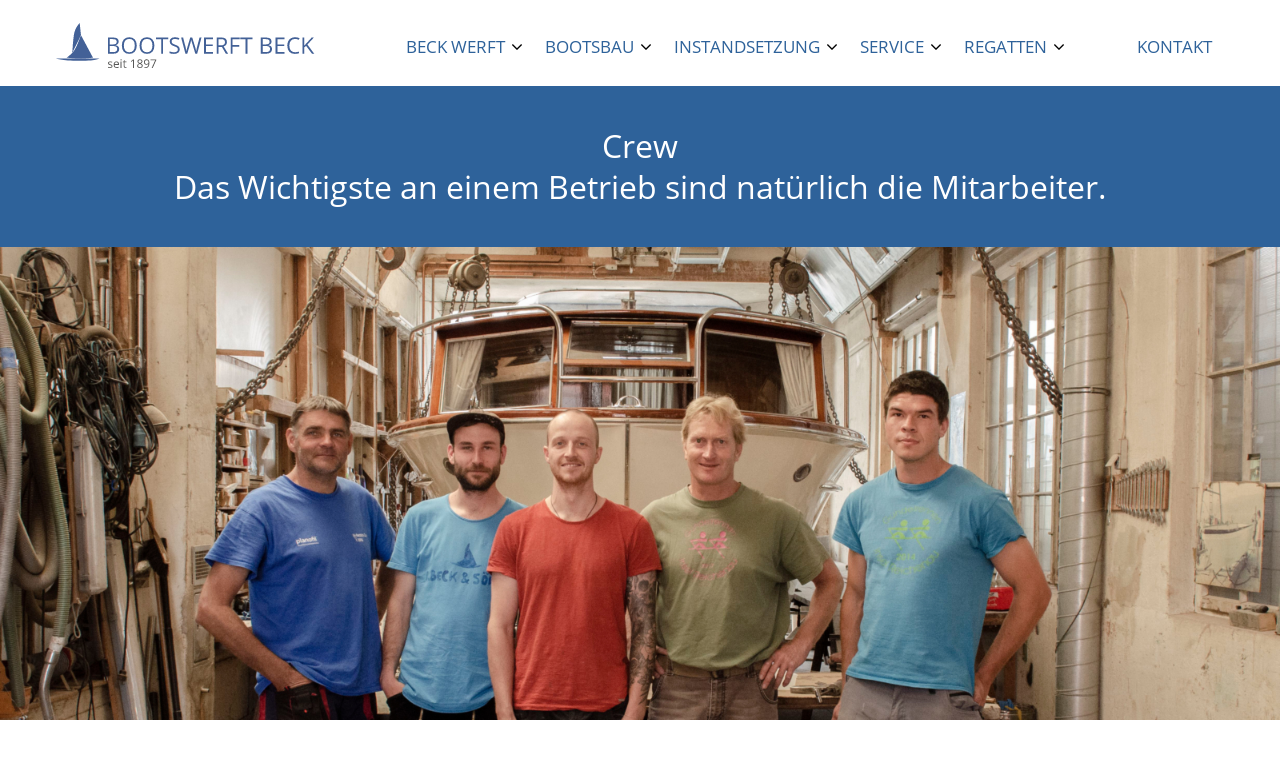

--- FILE ---
content_type: text/html; charset=UTF-8
request_url: https://www.bootswerft-beck.de/crew
body_size: 8283
content:
<!DOCTYPE html>
<html lang="de">
<head>
	<meta charset="UTF-8" />
	<meta name="viewport" content="width=device-width, initial-scale=1.0, user-scalable=no" />
	<link rel="profile" href="http://gmpg.org/xfn/11">
	<meta http-equiv="X-UA-Compatible" content="IE=edge">
	<meta name="mobile-web-app-capable" content="yes">
	<title>Crew bei BOOTSWERFT BECK</title>
	<link rel="profile" href="http://gmpg.org/xfn/11" />
	<link rel="pingback" href="https://www.bootswerft-beck.de/xmlrpc.php" />
		<link rel="shortcut icon" type="image/x-icon" href="https://www.bootswerft-beck.de/wp-content/uploads/2016/04/favicon.png">
	<link rel="shortcut icon" type="image/ico" href="https://www.bootswerft-beck.de/wp-content/uploads/2016/04/favicon.png">
		<link rel="apple-touch-icon" sizes="57x57" href="https://www.bootswerft-beck.de/wp-content/uploads/2016/04/bootswerft-beck57.png">	<link rel="apple-touch-icon" sizes="60x60" href="https://www.bootswerft-beck.de/wp-content/uploads/2016/04/bootswerft-beck60.png">	<link rel="apple-touch-icon" sizes="72x72" href="https://www.bootswerft-beck.de/wp-content/uploads/2016/04/bootswerft-beck72.png">	<link rel="apple-touch-icon" sizes="76x76" href="https://www.bootswerft-beck.de/wp-content/uploads/2016/04/bootswerft-beck76.png">	<link rel="apple-touch-icon" sizes="114x114" href="https://www.bootswerft-beck.de/wp-content/uploads/2016/04/bootswerft-beck114.png">	<link rel="apple-touch-icon" sizes="120x120" href="https://www.bootswerft-beck.de/wp-content/uploads/2016/04/bootswerft-beck120.png">	<link rel="apple-touch-icon" sizes="144x144" href="https://www.bootswerft-beck.de/wp-content/uploads/2016/04/bootswerft-beck144.png">	<link rel="apple-touch-icon" sizes="152x152" href="https://www.bootswerft-beck.de/wp-content/uploads/2016/04/bootswerft-beck152.png">	<link rel="apple-touch-icon" sizes="180x180" href="https://www.bootswerft-beck.de/wp-content/uploads/2016/04/bootswerft-beck180.png">	<link rel="icon" type="image/png" sizes="192x192" href="https://www.bootswerft-beck.de/wp-content/uploads/2016/04/bootswerft-beck192.png">	<link rel="alternate" type="application/rss+xml" title="RSS 2.0" href="https://www.bootswerft-beck.de/feed" />
	<link rel="alternate" type="text/xml" title="RSS .92" href="https://www.bootswerft-beck.de/feed/rss" />
	<link rel="alternate" type="application/atom+xml" title="Atom 0.3" href="https://www.bootswerft-beck.de/feed/atom" />
		<meta name='robots' content='index, follow, max-image-preview:large, max-snippet:-1, max-video-preview:-1' />
	<style>img:is([sizes="auto" i], [sizes^="auto," i]) { contain-intrinsic-size: 3000px 1500px }</style>
	
	<!-- This site is optimized with the Yoast SEO plugin v25.1 - https://yoast.com/wordpress/plugins/seo/ -->
	<meta name="description" content="In der Regel werden 4 ausgebildete Bootsbauer und ein Lehrling beschäftigt. Wir sind natürlich auch Ausbildungsbetrieb und versuchen unseren Nachwuchs selbst auszubilden. Erfahren Sie mehr!" />
	<link rel="canonical" href="https://www.bootswerft-beck.de/crew" />
	<meta property="og:locale" content="de_DE" />
	<meta property="og:type" content="article" />
	<meta property="og:title" content="Crew bei BOOTSWERFT BECK" />
	<meta property="og:description" content="In der Regel werden 4 ausgebildete Bootsbauer und ein Lehrling beschäftigt. Wir sind natürlich auch Ausbildungsbetrieb und versuchen unseren Nachwuchs selbst auszubilden. Erfahren Sie mehr!" />
	<meta property="og:url" content="https://www.bootswerft-beck.de/crew" />
	<meta property="og:site_name" content="Bootswerft" />
	<meta property="article:modified_time" content="2025-09-01T06:14:59+00:00" />
	<meta property="og:image" content="https://www.bootswerft-beck.de/wp-content/uploads/2020/08/crew_titelbild-1024x384.jpg" />
	<meta property="og:image:width" content="1024" />
	<meta property="og:image:height" content="384" />
	<meta property="og:image:type" content="image/jpeg" />
	<meta name="twitter:card" content="summary_large_image" />
	<meta name="twitter:label1" content="Geschätzte Lesezeit" />
	<meta name="twitter:data1" content="1 Minute" />
	<script type="application/ld+json" class="yoast-schema-graph">{"@context":"https://schema.org","@graph":[{"@type":"WebPage","@id":"https://www.bootswerft-beck.de/crew","url":"https://www.bootswerft-beck.de/crew","name":"Crew bei BOOTSWERFT BECK","isPartOf":{"@id":"https://www.bootswerft-beck.de/#website"},"primaryImageOfPage":{"@id":"https://www.bootswerft-beck.de/crew#primaryimage"},"image":{"@id":"https://www.bootswerft-beck.de/crew#primaryimage"},"thumbnailUrl":"https://www.bootswerft-beck.de/wp-content/uploads/2020/08/crew_titelbild-scaled.jpg","datePublished":"2020-01-27T07:35:26+00:00","dateModified":"2025-09-01T06:14:59+00:00","description":"In der Regel werden 4 ausgebildete Bootsbauer und ein Lehrling beschäftigt. Wir sind natürlich auch Ausbildungsbetrieb und versuchen unseren Nachwuchs selbst auszubilden. Erfahren Sie mehr!","breadcrumb":{"@id":"https://www.bootswerft-beck.de/crew#breadcrumb"},"inLanguage":"de","potentialAction":[{"@type":"ReadAction","target":["https://www.bootswerft-beck.de/crew"]}]},{"@type":"ImageObject","inLanguage":"de","@id":"https://www.bootswerft-beck.de/crew#primaryimage","url":"https://www.bootswerft-beck.de/wp-content/uploads/2020/08/crew_titelbild-scaled.jpg","contentUrl":"https://www.bootswerft-beck.de/wp-content/uploads/2020/08/crew_titelbild-scaled.jpg","width":2560,"height":960},{"@type":"BreadcrumbList","@id":"https://www.bootswerft-beck.de/crew#breadcrumb","itemListElement":[{"@type":"ListItem","position":1,"name":"Startseite","item":"https://www.bootswerft-beck.de/"},{"@type":"ListItem","position":2,"name":"Crew"}]},{"@type":"WebSite","@id":"https://www.bootswerft-beck.de/#website","url":"https://www.bootswerft-beck.de/","name":"Bootswerft","description":"","potentialAction":[{"@type":"SearchAction","target":{"@type":"EntryPoint","urlTemplate":"https://www.bootswerft-beck.de/?s={search_term_string}"},"query-input":{"@type":"PropertyValueSpecification","valueRequired":true,"valueName":"search_term_string"}}],"inLanguage":"de"}]}</script>
	<!-- / Yoast SEO plugin. -->


<link rel='stylesheet' id='style-css' href='https://www.bootswerft-beck.de/wp-content/themes/rebmann/style.css?ver=1.7' type='text/css' media='all' />
<link rel='stylesheet' id='wp-block-library-css' href='https://www.bootswerft-beck.de/wp-includes/css/dist/block-library/style.min.css?ver=6.8.3' type='text/css' media='all' />
<style id='classic-theme-styles-inline-css' type='text/css'>
/*! This file is auto-generated */
.wp-block-button__link{color:#fff;background-color:#32373c;border-radius:9999px;box-shadow:none;text-decoration:none;padding:calc(.667em + 2px) calc(1.333em + 2px);font-size:1.125em}.wp-block-file__button{background:#32373c;color:#fff;text-decoration:none}
</style>
<style id='global-styles-inline-css' type='text/css'>
:root{--wp--preset--aspect-ratio--square: 1;--wp--preset--aspect-ratio--4-3: 4/3;--wp--preset--aspect-ratio--3-4: 3/4;--wp--preset--aspect-ratio--3-2: 3/2;--wp--preset--aspect-ratio--2-3: 2/3;--wp--preset--aspect-ratio--16-9: 16/9;--wp--preset--aspect-ratio--9-16: 9/16;--wp--preset--color--black: #000000;--wp--preset--color--cyan-bluish-gray: #abb8c3;--wp--preset--color--white: #ffffff;--wp--preset--color--pale-pink: #f78da7;--wp--preset--color--vivid-red: #cf2e2e;--wp--preset--color--luminous-vivid-orange: #ff6900;--wp--preset--color--luminous-vivid-amber: #fcb900;--wp--preset--color--light-green-cyan: #7bdcb5;--wp--preset--color--vivid-green-cyan: #00d084;--wp--preset--color--pale-cyan-blue: #8ed1fc;--wp--preset--color--vivid-cyan-blue: #0693e3;--wp--preset--color--vivid-purple: #9b51e0;--wp--preset--gradient--vivid-cyan-blue-to-vivid-purple: linear-gradient(135deg,rgba(6,147,227,1) 0%,rgb(155,81,224) 100%);--wp--preset--gradient--light-green-cyan-to-vivid-green-cyan: linear-gradient(135deg,rgb(122,220,180) 0%,rgb(0,208,130) 100%);--wp--preset--gradient--luminous-vivid-amber-to-luminous-vivid-orange: linear-gradient(135deg,rgba(252,185,0,1) 0%,rgba(255,105,0,1) 100%);--wp--preset--gradient--luminous-vivid-orange-to-vivid-red: linear-gradient(135deg,rgba(255,105,0,1) 0%,rgb(207,46,46) 100%);--wp--preset--gradient--very-light-gray-to-cyan-bluish-gray: linear-gradient(135deg,rgb(238,238,238) 0%,rgb(169,184,195) 100%);--wp--preset--gradient--cool-to-warm-spectrum: linear-gradient(135deg,rgb(74,234,220) 0%,rgb(151,120,209) 20%,rgb(207,42,186) 40%,rgb(238,44,130) 60%,rgb(251,105,98) 80%,rgb(254,248,76) 100%);--wp--preset--gradient--blush-light-purple: linear-gradient(135deg,rgb(255,206,236) 0%,rgb(152,150,240) 100%);--wp--preset--gradient--blush-bordeaux: linear-gradient(135deg,rgb(254,205,165) 0%,rgb(254,45,45) 50%,rgb(107,0,62) 100%);--wp--preset--gradient--luminous-dusk: linear-gradient(135deg,rgb(255,203,112) 0%,rgb(199,81,192) 50%,rgb(65,88,208) 100%);--wp--preset--gradient--pale-ocean: linear-gradient(135deg,rgb(255,245,203) 0%,rgb(182,227,212) 50%,rgb(51,167,181) 100%);--wp--preset--gradient--electric-grass: linear-gradient(135deg,rgb(202,248,128) 0%,rgb(113,206,126) 100%);--wp--preset--gradient--midnight: linear-gradient(135deg,rgb(2,3,129) 0%,rgb(40,116,252) 100%);--wp--preset--font-size--small: 13px;--wp--preset--font-size--medium: 20px;--wp--preset--font-size--large: 36px;--wp--preset--font-size--x-large: 42px;--wp--preset--spacing--20: 0.44rem;--wp--preset--spacing--30: 0.67rem;--wp--preset--spacing--40: 1rem;--wp--preset--spacing--50: 1.5rem;--wp--preset--spacing--60: 2.25rem;--wp--preset--spacing--70: 3.38rem;--wp--preset--spacing--80: 5.06rem;--wp--preset--shadow--natural: 6px 6px 9px rgba(0, 0, 0, 0.2);--wp--preset--shadow--deep: 12px 12px 50px rgba(0, 0, 0, 0.4);--wp--preset--shadow--sharp: 6px 6px 0px rgba(0, 0, 0, 0.2);--wp--preset--shadow--outlined: 6px 6px 0px -3px rgba(255, 255, 255, 1), 6px 6px rgba(0, 0, 0, 1);--wp--preset--shadow--crisp: 6px 6px 0px rgba(0, 0, 0, 1);}:where(.is-layout-flex){gap: 0.5em;}:where(.is-layout-grid){gap: 0.5em;}body .is-layout-flex{display: flex;}.is-layout-flex{flex-wrap: wrap;align-items: center;}.is-layout-flex > :is(*, div){margin: 0;}body .is-layout-grid{display: grid;}.is-layout-grid > :is(*, div){margin: 0;}:where(.wp-block-columns.is-layout-flex){gap: 2em;}:where(.wp-block-columns.is-layout-grid){gap: 2em;}:where(.wp-block-post-template.is-layout-flex){gap: 1.25em;}:where(.wp-block-post-template.is-layout-grid){gap: 1.25em;}.has-black-color{color: var(--wp--preset--color--black) !important;}.has-cyan-bluish-gray-color{color: var(--wp--preset--color--cyan-bluish-gray) !important;}.has-white-color{color: var(--wp--preset--color--white) !important;}.has-pale-pink-color{color: var(--wp--preset--color--pale-pink) !important;}.has-vivid-red-color{color: var(--wp--preset--color--vivid-red) !important;}.has-luminous-vivid-orange-color{color: var(--wp--preset--color--luminous-vivid-orange) !important;}.has-luminous-vivid-amber-color{color: var(--wp--preset--color--luminous-vivid-amber) !important;}.has-light-green-cyan-color{color: var(--wp--preset--color--light-green-cyan) !important;}.has-vivid-green-cyan-color{color: var(--wp--preset--color--vivid-green-cyan) !important;}.has-pale-cyan-blue-color{color: var(--wp--preset--color--pale-cyan-blue) !important;}.has-vivid-cyan-blue-color{color: var(--wp--preset--color--vivid-cyan-blue) !important;}.has-vivid-purple-color{color: var(--wp--preset--color--vivid-purple) !important;}.has-black-background-color{background-color: var(--wp--preset--color--black) !important;}.has-cyan-bluish-gray-background-color{background-color: var(--wp--preset--color--cyan-bluish-gray) !important;}.has-white-background-color{background-color: var(--wp--preset--color--white) !important;}.has-pale-pink-background-color{background-color: var(--wp--preset--color--pale-pink) !important;}.has-vivid-red-background-color{background-color: var(--wp--preset--color--vivid-red) !important;}.has-luminous-vivid-orange-background-color{background-color: var(--wp--preset--color--luminous-vivid-orange) !important;}.has-luminous-vivid-amber-background-color{background-color: var(--wp--preset--color--luminous-vivid-amber) !important;}.has-light-green-cyan-background-color{background-color: var(--wp--preset--color--light-green-cyan) !important;}.has-vivid-green-cyan-background-color{background-color: var(--wp--preset--color--vivid-green-cyan) !important;}.has-pale-cyan-blue-background-color{background-color: var(--wp--preset--color--pale-cyan-blue) !important;}.has-vivid-cyan-blue-background-color{background-color: var(--wp--preset--color--vivid-cyan-blue) !important;}.has-vivid-purple-background-color{background-color: var(--wp--preset--color--vivid-purple) !important;}.has-black-border-color{border-color: var(--wp--preset--color--black) !important;}.has-cyan-bluish-gray-border-color{border-color: var(--wp--preset--color--cyan-bluish-gray) !important;}.has-white-border-color{border-color: var(--wp--preset--color--white) !important;}.has-pale-pink-border-color{border-color: var(--wp--preset--color--pale-pink) !important;}.has-vivid-red-border-color{border-color: var(--wp--preset--color--vivid-red) !important;}.has-luminous-vivid-orange-border-color{border-color: var(--wp--preset--color--luminous-vivid-orange) !important;}.has-luminous-vivid-amber-border-color{border-color: var(--wp--preset--color--luminous-vivid-amber) !important;}.has-light-green-cyan-border-color{border-color: var(--wp--preset--color--light-green-cyan) !important;}.has-vivid-green-cyan-border-color{border-color: var(--wp--preset--color--vivid-green-cyan) !important;}.has-pale-cyan-blue-border-color{border-color: var(--wp--preset--color--pale-cyan-blue) !important;}.has-vivid-cyan-blue-border-color{border-color: var(--wp--preset--color--vivid-cyan-blue) !important;}.has-vivid-purple-border-color{border-color: var(--wp--preset--color--vivid-purple) !important;}.has-vivid-cyan-blue-to-vivid-purple-gradient-background{background: var(--wp--preset--gradient--vivid-cyan-blue-to-vivid-purple) !important;}.has-light-green-cyan-to-vivid-green-cyan-gradient-background{background: var(--wp--preset--gradient--light-green-cyan-to-vivid-green-cyan) !important;}.has-luminous-vivid-amber-to-luminous-vivid-orange-gradient-background{background: var(--wp--preset--gradient--luminous-vivid-amber-to-luminous-vivid-orange) !important;}.has-luminous-vivid-orange-to-vivid-red-gradient-background{background: var(--wp--preset--gradient--luminous-vivid-orange-to-vivid-red) !important;}.has-very-light-gray-to-cyan-bluish-gray-gradient-background{background: var(--wp--preset--gradient--very-light-gray-to-cyan-bluish-gray) !important;}.has-cool-to-warm-spectrum-gradient-background{background: var(--wp--preset--gradient--cool-to-warm-spectrum) !important;}.has-blush-light-purple-gradient-background{background: var(--wp--preset--gradient--blush-light-purple) !important;}.has-blush-bordeaux-gradient-background{background: var(--wp--preset--gradient--blush-bordeaux) !important;}.has-luminous-dusk-gradient-background{background: var(--wp--preset--gradient--luminous-dusk) !important;}.has-pale-ocean-gradient-background{background: var(--wp--preset--gradient--pale-ocean) !important;}.has-electric-grass-gradient-background{background: var(--wp--preset--gradient--electric-grass) !important;}.has-midnight-gradient-background{background: var(--wp--preset--gradient--midnight) !important;}.has-small-font-size{font-size: var(--wp--preset--font-size--small) !important;}.has-medium-font-size{font-size: var(--wp--preset--font-size--medium) !important;}.has-large-font-size{font-size: var(--wp--preset--font-size--large) !important;}.has-x-large-font-size{font-size: var(--wp--preset--font-size--x-large) !important;}
:where(.wp-block-post-template.is-layout-flex){gap: 1.25em;}:where(.wp-block-post-template.is-layout-grid){gap: 1.25em;}
:where(.wp-block-columns.is-layout-flex){gap: 2em;}:where(.wp-block-columns.is-layout-grid){gap: 2em;}
:root :where(.wp-block-pullquote){font-size: 1.5em;line-height: 1.6;}
</style>
<link rel='stylesheet' id='js_composer_front-css' href='https://www.bootswerft-beck.de/wp-content/plugins/js_composer/assets/css/js_composer.min.css?ver=8.4.1' type='text/css' media='all' />
<script type="text/javascript" src="https://www.bootswerft-beck.de/wp-includes/js/jquery/jquery.min.js?ver=3.7.1" id="jquery-core-js"></script>
<script type="text/javascript" src="https://www.bootswerft-beck.de/wp-includes/js/jquery/jquery-migrate.min.js?ver=3.4.1" id="jquery-migrate-js"></script>
<!--[if lt IE 9]>
<script type="text/javascript" src="https://www.bootswerft-beck.de/wp-content/themes/rebmann/assets/js/html5shiv.js?ver=3.7.1" id="html5shiv-js"></script>
<![endif]-->
<script></script><link rel='shortlink' href='https://www.bootswerft-beck.de/?p=9042' />
<meta name="foo" content="Lorem ipsum dolor sit amet"><noscript><style> .wpb_animate_when_almost_visible { opacity: 1; }</style></noscript></head>
<body class="wp-singular page-template-default page page-id-9042 wp-theme-rebmann chrome no-touch col-1c wpb-js-composer js-comp-ver-8.4.1 vc_responsive">

	<a class="skip-link screen-reader-text" href="#main">Skip to content</a>
	<div class="search-modal">
	<div class="background"></div>
	<div class="search-container">
		<a id="search-close" title="Close search"><span></span></a>
		<div class="searchform">
			<div class="container">
				<div class="row">
					<div class="ls-col-md-6 ls-col-md-offset-3">
				<form method="get" id="searchformh" action="https://www.bootswerft-beck.de/">
					<fieldset>
						<input type="text" title="Bitte Suchbegriff eingeben ..." name="s" tabindex="21" placeholder="Bitte Suchbegriff eingeben ..." value="" /><button id="searchsubmith" accesskey="s" tabindex="22" type="submit"><span>Suche</span></button>
					</fieldset>
				</form>
				</div>
				</div>
			</div>
		</div>
	</div>
</div><!-- end /.search-modal -->
	<div id="outer-wrap">

		<div id="page-wrap">

			<header class="header">

				<div class="nav-wrapper">

					<div class="container">

						<a class="logo" href="https://www.bootswerft-beck.de" title="Bootswerft">
							<img src="https://www.bootswerft-beck.de/wp-content/themes/rebmann/assets/img/logo.svg" alt="" />
						</a>

						<nav>
	<ul class="mainnavi"><li id="menu-item-8846" class="menu-item menu-item-type-custom menu-item-object-custom current-menu-ancestor current-menu-parent menu-item-has-children has-sub current-menu-item"><a href="https://www.bootswerft-beck.de/handwerk"><span>Beck Werft</span></a>
<div class="flyout"><div class="container"><div class="flyout-inner">

<ul>
	<li id="menu-item-8997" class="menu-item menu-item-type-post_type menu-item-object-page current-menu-item"><a href="https://www.bootswerft-beck.de/handwerk"><img src="https://www.bootswerft-beck.de/wp-content/uploads/2016/08/handwerk_titelbild-190x100.jpg" alt="Echtes Handwerk" /><span>Echtes Handwerk</span></a></li>
	<li id="menu-item-12665" class="menu-item menu-item-type-post_type menu-item-object-page current-menu-item"><a href="https://www.bootswerft-beck.de/die-schlanke-linie"><img src="https://www.bootswerft-beck.de/wp-content/uploads/2020/09/schlankelinie_klein-190x100.jpg" alt="Die schlanke Linie" /><span>Die schlanke Linie</span></a></li>
	<li id="menu-item-9063" class="menu-item menu-item-type-post_type menu-item-object-page current-menu-item page_item page-item-9042 current_page_item active current-menu-item"><a href="https://www.bootswerft-beck.de/crew"><img src="https://www.bootswerft-beck.de/wp-content/uploads/2020/08/crew_titelbild-190x100.jpg" alt="Crew" /><span>Crew</span></a></li>
	<li id="menu-item-9085" class="menu-item menu-item-type-post_type menu-item-object-page current-menu-item"><a href="https://www.bootswerft-beck.de/werft-chronik"><img src="https://www.bootswerft-beck.de/wp-content/uploads/2020/08/bg-01-190x100.jpg" alt="Werft-Chronik" /><span>Werft-Chronik</span></a></li>
	<li id="menu-item-8974" class="menu-item menu-item-type-post_type menu-item-object-page current-menu-item"><a href="https://www.bootswerft-beck.de/unsere-insel"><img src="https://www.bootswerft-beck.de/wp-content/uploads/2020/08/insel_reichenau_web_neu2-190x100.jpg" alt="Unsere Insel" /><span>Unsere Insel</span></a></li>
</ul></div></div></div>
</li>
<li id="menu-item-12242" class="menu-item menu-item-type-custom menu-item-object-custom menu-item-has-children has-sub current-menu-item"><a href="https://www.bootswerft-beck.de/produkt/990er"><span>Bootsbau</span></a>
<div class="flyout"><div class="container"><div class="flyout-inner">

<ul>
	<li id="menu-item-12463" class="menu-item menu-item-type-post_type menu-item-object-ls_products current-menu-item"><a href="https://www.bootswerft-beck.de/produkt/990er"><img src="https://www.bootswerft-beck.de/wp-content/uploads/2016/08/20170928-2-190x100.jpg" alt="990er Werftklasse" /><span>990er Werftklasse</span></a></li>
	<li id="menu-item-12479" class="menu-item menu-item-type-post_type menu-item-object-ls_products current-menu-item"><a href="https://www.bootswerft-beck.de/produkt/1140er-werftklasse"><img src="https://www.bootswerft-beck.de/wp-content/uploads/2020/08/dsc04923-1-190x100.jpg" alt="1140er Werftklasse" /><span>1140er Werftklasse</span></a></li>
	<li id="menu-item-12480" class="menu-item menu-item-type-post_type menu-item-object-ls_products current-menu-item"><a href="https://www.bootswerft-beck.de/produkt/13m-werftklasse"><img src="https://www.bootswerft-beck.de/wp-content/uploads/2020/08/woe5-190x100.jpg" alt="13m Werftklasse" /><span>13m Werftklasse</span></a></li>
	<li id="menu-item-12354" class="menu-item menu-item-type-post_type menu-item-object-ls_products current-menu-item"><a href="https://www.bootswerft-beck.de/produkt/schaerenkreuzer"><img src="https://www.bootswerft-beck.de/wp-content/uploads/2020/01/schaerenkreuzer_web_klein-190x100.jpg" alt="30m<sup>2</sup>-Schärenkreuzer" /><span>30m<sup>2</sup>-Schärenkreuzer</span></a></li>
	<li id="menu-item-12363" class="menu-item menu-item-type-post_type menu-item-object-ls_products current-menu-item"><a href="https://www.bootswerft-beck.de/produkt/internat-contender"><img src="https://www.bootswerft-beck.de/wp-content/uploads/2020/08/contender_titel-190x100.jpg" alt="Internat. Contender" /><span>Internat. Contender</span></a></li>
	<li id="menu-item-12478" class="menu-item menu-item-type-post_type menu-item-object-ls_products current-menu-item"><a href="https://www.bootswerft-beck.de/produkt/ruderboote"><img src="https://www.bootswerft-beck.de/wp-content/uploads/2016/08/ruderbootefischerboote_klein-190x100.jpg" alt="Ruderboote/Fischerboote" /><span>Ruderboote/Fischerboote</span></a></li>
	<li id="menu-item-12566" class="menu-item menu-item-type-post_type menu-item-object-ls_products current-menu-item"><a href="https://www.bootswerft-beck.de/produkt/masten-grossbaum-kicker"><img src="https://www.bootswerft-beck.de/wp-content/uploads/2020/08/p1040178-190x100.jpg" alt="Masten/Großbaum-Kicker" /><span>Masten/Großbaum-Kicker</span></a></li>
	<li id="menu-item-12940" class="menu-item menu-item-type-post_type menu-item-object-ls_products current-menu-item"><a href="https://www.bootswerft-beck.de/produkt/ruder-riemen"><img src="https://www.bootswerft-beck.de/wp-content/uploads/2020/09/p1030745-190x100.jpg" alt="Ruder/Riemen" /><span>Ruder/Riemen</span></a></li>
	<li id="menu-item-12941" class="menu-item menu-item-type-post_type menu-item-object-ls_products current-menu-item"><a href="https://www.bootswerft-beck.de/produkt/spezielles"><img src="https://www.bootswerft-beck.de/wp-content/uploads/2020/09/gemuseprasentation2-190x100.jpg" alt="Spezielles" /><span>Spezielles</span></a></li>
</ul></div></div></div>
</li>
<li id="menu-item-6569" class="abstand menu-item menu-item-type-custom menu-item-object-custom menu-item-has-children has-sub current-menu-item"><a href="https://www.bootswerft-beck.de/produkt/generalueberholungen"><span>Instandsetzung</span></a>
<div class="flyout"><div class="container"><div class="flyout-inner">

<ul>
	<li id="menu-item-12489" class="menu-item menu-item-type-post_type menu-item-object-ls_products current-menu-item"><a href="https://www.bootswerft-beck.de/produkt/generalueberholungen"><img src="https://www.bootswerft-beck.de/wp-content/uploads/2020/08/mattes008-190x100.jpg" alt="Generalüberholungen" /><span>Generalüberholungen</span></a></li>
	<li id="menu-item-12518" class="menu-item menu-item-type-post_type menu-item-object-ls_products current-menu-item"><a href="https://www.bootswerft-beck.de/produkt/reparaturen"><img src="https://www.bootswerft-beck.de/wp-content/uploads/2020/08/ode3-190x100.jpg" alt="Reparaturen" /><span>Reparaturen</span></a></li>
	<li id="menu-item-12620" class="menu-item menu-item-type-post_type menu-item-object-ls_products current-menu-item"><a href="https://www.bootswerft-beck.de/produkt/lackieren-und-beschichten"><img src="https://www.bootswerft-beck.de/wp-content/uploads/2020/08/p1030733-190x100.jpg" alt="Lackieren" /><span>Lackieren</span></a></li>
	<li id="menu-item-12855" class="menu-item menu-item-type-post_type menu-item-object-ls_products current-menu-item"><a href="https://www.bootswerft-beck.de/produkt/gelcoat-reparaturen"><img src="https://www.bootswerft-beck.de/wp-content/uploads/2016/08/p1040354-190x100.jpg" alt="Gelcoat-Reparaturen" /><span>Gelcoat-Reparaturen</span></a></li>
	<li id="menu-item-12957" class="menu-item menu-item-type-post_type menu-item-object-ls_products current-menu-item"><a href="https://www.bootswerft-beck.de/produkt/teak-decks"><img src="https://www.bootswerft-beck.de/wp-content/uploads/2020/09/p1040576-190x100.jpg" alt="Teak-Decks" /><span>Teak-Decks</span></a></li>
</ul></div></div></div>
</li>
<li id="menu-item-6568" class="menu-item menu-item-type-custom menu-item-object-custom menu-item-has-children has-sub current-menu-item"><a href="https://www.bootswerft-beck.de/produkt/werfthafen-kranbetrieb"><span>Service</span></a>
<div class="flyout"><div class="container"><div class="flyout-inner">

<ul>
	<li id="menu-item-9139" class="menu-item menu-item-type-post_type menu-item-object-ls_products current-menu-item"><a href="https://www.bootswerft-beck.de/produkt/werfthafen-kranbetrieb"><img src="https://www.bootswerft-beck.de/wp-content/uploads/2020/01/luftbild-190x100.jpg" alt="Hafen, Slip- u. Kranbetrieb" /><span>Hafen, Slip- u. Kranbetrieb</span></a></li>
	<li id="menu-item-9175" class="menu-item menu-item-type-post_type menu-item-object-ls_products current-menu-item"><a href="https://www.bootswerft-beck.de/produkt/bootszubehoer"><img src="https://www.bootswerft-beck.de/wp-content/uploads/2020/01/laden_web_klein-190x100.jpg" alt="Bootszubehör" /><span>Bootszubehör</span></a></li>
	<li id="menu-item-12422" class="menu-item menu-item-type-post_type menu-item-object-ls_products current-menu-item"><a href="https://www.bootswerft-beck.de/produkt/ueberfuehrungen"><img src="https://www.bootswerft-beck.de/wp-content/uploads/2020/08/auto2-190x100.jpg" alt="Transport/Überfahrten" /><span>Transport/Überfahrten</span></a></li>
	<li id="menu-item-4159" class="menu-item menu-item-type-post_type menu-item-object-ls_products current-menu-item"><a href="https://www.bootswerft-beck.de/produkt/winterlager"><img src="https://www.bootswerft-beck.de/wp-content/uploads/2017/12/wila01-190x100.jpg" alt="Winterlager" /><span>Winterlager</span></a></li>
	<li id="menu-item-12425" class="menu-item menu-item-type-post_type menu-item-object-ls_products current-menu-item"><a href="https://www.bootswerft-beck.de/produkt/beratung"><img src="https://www.bootswerft-beck.de/wp-content/uploads/2016/08/werft_034-190x100.jpg" alt="Beratung" /><span>Beratung</span></a></li>
</ul></div></div></div>
</li>
<li id="menu-item-12312" class="menu-item menu-item-type-custom menu-item-object-custom menu-item-has-children has-sub current-menu-item"><a href="https://www.bootswerft-beck.de/regatten-fredi-winterhalter"><span>Regatten</span></a>
<div class="flyout"><div class="container"><div class="flyout-inner">

<ul>
	<li id="menu-item-12311" class="menu-item menu-item-type-post_type menu-item-object-page current-menu-item"><a href="https://www.bootswerft-beck.de/regatten-fredi-winterhalter"><img src="https://www.bootswerft-beck.de/wp-content/uploads/2016/08/dsc_6980-kopie_29680086418_o-190x100.jpg" alt="Fredi Winterhalter" /><span>Fredi Winterhalter</span></a></li>
	<li id="menu-item-12310" class="menu-item menu-item-type-post_type menu-item-object-page current-menu-item"><a href="https://www.bootswerft-beck.de/regatten-rolf-winterhalter"><img src="https://www.bootswerft-beck.de/wp-content/uploads/2020/08/regatten_beck-190x100.jpg" alt="Rolf Winterhalter" /><span>Rolf Winterhalter</span></a></li>
</ul></div></div></div>
</li>
<li id="menu-item-9583" class="menu-item menu-item-type-custom menu-item-object-custom current-menu-item"><a><span>       </span></a></li>
<li id="menu-item-4052" class="menu-item menu-item-type-post_type menu-item-object-page current-menu-item"><a href="https://www.bootswerft-beck.de/kontakt"><span>Kontakt</span></a></li>
</ul></nav>
						<a class="slidepanel-trigger" href="javascript:;" title="Click to view the navigation">
							<em>Menu</em>
							<span></span>
						</a>

					</div><!-- end /.container -->

				</div><!-- end /.nav-wrapper -->

			</header><!-- end /header .header -->

			
	<main class="main" id="main">

		
		<div class="container">

					<div class="section">

			
			<article id="post-9042" class="entry-content post-9042 page type-page status-publish has-post-thumbnail hentry">

				
		<section  class="content-section    stretch-row-content pt-30-xs pb-30-xs pt-40-md pb-40-md no-margin " style="background-color:#2e629a;">

			<div class="row ">

				<div class="vc_col-sm-12"><div class="vc_column-inner"><div class="wpb_wrapper">
	<div class="wpb_text_column wpb_content_element" >
		<div class="wpb_wrapper">
			<h1 style="text-align: center"><span style="color: #ffffff">Crew</span><br />
<span style="color: #ffffff">Das Wichtigste an einem Betrieb sind natürlich die Mitarbeiter.</span></h1>

		</div>
	</div>
</div></div></div>
			</div>

			
					</section>

	
		<section  class="content-section    stretch-row-content no-padding no-margin " >

			<div class="row ">

				<div class="vc_col-sm-12"><div class="vc_column-inner"><div class="wpb_wrapper">
		<div class="ls-vc-fullscreen-image ls-vc-fullscreen-image-wrapper">

			<figure class="img-wrapper">

				<img decoding="async" src="https://www.bootswerft-beck.de/wp-content/uploads/2020/08/crew_titelbild-1600x600.jpg" alt="" />

				

				
				<!-- <a href="javascript:;" class="hotspot tooltip cut-right pos2">
					<div class="tooltip-box">
						<div class="cut">
							<div class="cut-bd cut-bd-right">
								<p>DANIEL MÖLLER präsentiert FINOSO</p>
							</div>
						</div>
					</div>
				</a> -->

			</figure>

		</div><!-- end /.ls-vc-fullscreen-image ls-vc-fullscreen-image-wrapper -->

		</div></div></div>
			</div>

			
					</section>

	
		<section  class="content-section    pt-30-xs pb-30-xs pt-40-md pb-40-md no-margin " >

			<div class="row ">

				<div class="vc_col-sm-12"><div class="vc_column-inner"><div class="wpb_wrapper">
	<div class="wpb_text_column wpb_content_element" >
		<div class="wpb_wrapper">
			<p>In der Regel werden 4 ausgebildete Bootsbauer und ein Lehrling beschäftigt.</p>
<p>Wir sind natürlich auch Ausbildungsbetrieb und versuchen unseren Nachwuchs immer selbst auszubilden.<br />
<span style="color: #ff0000">Zur Zeit ist ein Ausbildungsplatz frei und wir würden uns über eine Bewerbung sehr freuen.</span></p>
<div></div>
<p class="p1" style="margin: 0cm;margin-bottom: .0001pt"><div class="ls-shortcode-wrapper shortcode-spacer clearfix"><div class="spacer"  style="height: 30px"></div></div>

		</div>
	</div>
</div></div></div>
			</div>

			
					</section>

	

			</article><!-- end /article -->

			
		</div><!-- end /.section -->
			
		</div><!-- end /.container -->

	</main><!-- end /main .main -->

			<footer class="footer">

				<div class="container">

					
					<div class="localbusiness-wrapper">


						<p><img src="https://www.bootswerft-beck.de/wp-content/themes/rebmann/assets/img/logo.svg" alt="logo" width="245" height="74" /></p>
<p>Copyright © 2025</p>
<p>I. Beck &amp; Söhne<br />Yacht- und Bootswerft</p>
<p>Alles für die schlanke Linie.</p>
<p>Schloßstraße 16<br />78479 Insel Reichenau<br />T +49 [0]7534 / 243<br />F +49 [0]7534 / 1323</p>
<p id="mailtext"><a href="mailto:mail@bootswerft-beck.de">mail@bootswerft-beck.de</a></p>
						<!-- <a class="logo" href="https://www.bootswerft-beck.de" title="Bootswerft">
							<img srcset="https://www.bootswerft-beck.de/wp-content/themes/rebmann/assets/img/logo@2x.png 2x, https://www.bootswerft-beck.de/wp-content/themes/rebmann/assets/img/logo.png 1x" src="https://www.bootswerft-beck.de/wp-content/themes/rebmann/assets/img/logo.png" alt="" />
						</a> -->

						<div itemscope itemtype="http://schema.org/LocalBusiness" class="localbusiness">

						<div itemprop="address" itemscope itemtype="http://schema.org/PostalAddress" class="localaddress">

							
							
							
							
							<div class="spacer"></div>

							
							
							<!--
														
							<div class="spacer"></div>

														-->


						</div>

						
					</div>

				</div>

				
				
					<div class="widgetarea">

						<div id="nav_menu-21" class="widget-container widget_nav_menu"><ul id="menu-footer-1-beck-werft" class="menu"><li id="menu-item-9185" class="bold abstand menu-item menu-item-type-custom menu-item-object-custom menu-item-9185 current-menu-item"><a href="https://www.bootswerft-beck.de/handwerk">BECK WERFT</a></li>
<li id="menu-item-9189" class="menu-item menu-item-type-post_type menu-item-object-page menu-item-9189 current-menu-item"><a href="https://www.bootswerft-beck.de/handwerk">Echtes Handwerk</a></li>
<li id="menu-item-12704" class="menu-item menu-item-type-post_type menu-item-object-page menu-item-12704 current-menu-item"><a href="https://www.bootswerft-beck.de/die-schlanke-linie">Die schlanke Linie</a></li>
<li id="menu-item-9188" class="menu-item menu-item-type-post_type menu-item-object-page current-menu-item page_item page-item-9042 current_page_item menu-item-9188 current-menu-item"><a href="https://www.bootswerft-beck.de/crew" aria-current="page">Crew</a></li>
<li id="menu-item-9186" class="menu-item menu-item-type-post_type menu-item-object-page menu-item-9186 current-menu-item"><a href="https://www.bootswerft-beck.de/werft-chronik">Werft-Chronik</a></li>
<li id="menu-item-9376" class="abstand menu-item menu-item-type-post_type menu-item-object-page menu-item-9376 current-menu-item"><a href="https://www.bootswerft-beck.de/unsere-insel">Unsere Insel</a></li>
<li id="menu-item-12813" class="menu-item menu-item-type-custom menu-item-object-custom menu-item-12813 current-menu-item"><a href="https://www.bootswerft-beck.de/wp-content/uploads/2016/08/AGB-Bootswerft-Beck.zip">AGB</a></li>
<li id="menu-item-12812" class="menu-item menu-item-type-post_type menu-item-object-page menu-item-privacy-policy menu-item-12812 current-menu-item"><a rel="privacy-policy" href="https://www.bootswerft-beck.de/datenschutz">Datenschutz</a></li>
<li id="menu-item-12811" class="menu-item menu-item-type-post_type menu-item-object-page menu-item-12811 current-menu-item"><a href="https://www.bootswerft-beck.de/impressum">Impressum</a></li>
</ul></div><div id="nav_menu-22" class="widget-container widget_nav_menu"><ul id="menu-footer-2-bootsbau" class="menu"><li id="menu-item-9196" class="abstand bold menu-item menu-item-type-custom menu-item-object-custom menu-item-9196 current-menu-item"><a href="https://www.bootswerft-beck.de/produkt/990er">BOOTSBAU</a></li>
<li id="menu-item-12488" class="menu-item menu-item-type-post_type menu-item-object-ls_products menu-item-12488 current-menu-item"><a href="https://www.bootswerft-beck.de/produkt/990er">990er Werftklasse</a></li>
<li id="menu-item-12486" class="menu-item menu-item-type-post_type menu-item-object-ls_products menu-item-12486 current-menu-item"><a href="https://www.bootswerft-beck.de/produkt/1140er-werftklasse">1140er Werftklasse</a></li>
<li id="menu-item-12487" class="menu-item menu-item-type-post_type menu-item-object-ls_products menu-item-12487 current-menu-item"><a href="https://www.bootswerft-beck.de/produkt/13m-werftklasse">13m Werftklasse</a></li>
<li id="menu-item-12402" class="menu-item menu-item-type-post_type menu-item-object-ls_products menu-item-12402 current-menu-item"><a href="https://www.bootswerft-beck.de/produkt/schaerenkreuzer">30m<sup>2</sup>-Schärenkreuzer</a></li>
<li id="menu-item-12401" class="menu-item menu-item-type-post_type menu-item-object-ls_products menu-item-12401 current-menu-item"><a href="https://www.bootswerft-beck.de/produkt/internat-contender">Internat. Contender</a></li>
<li id="menu-item-12485" class="menu-item menu-item-type-post_type menu-item-object-ls_products menu-item-12485 current-menu-item"><a href="https://www.bootswerft-beck.de/produkt/ruderboote">Ruderboote/Fischerboote</a></li>
<li id="menu-item-12837" class="menu-item menu-item-type-post_type menu-item-object-ls_products menu-item-12837 current-menu-item"><a href="https://www.bootswerft-beck.de/produkt/masten-grossbaum-kicker">Masten/Großbaum-Kicker</a></li>
<li id="menu-item-12942" class="menu-item menu-item-type-post_type menu-item-object-ls_products menu-item-12942 current-menu-item"><a href="https://www.bootswerft-beck.de/produkt/ruder-riemen">Ruder/Riemen</a></li>
<li id="menu-item-12943" class="menu-item menu-item-type-post_type menu-item-object-ls_products menu-item-12943 current-menu-item"><a href="https://www.bootswerft-beck.de/produkt/spezielles">Spezielles</a></li>
</ul></div><div id="nav_menu-23" class="widget-container widget_nav_menu"><ul id="menu-footer-3-instandsetzung" class="menu"><li id="menu-item-12517" class="bold abstand menu-item menu-item-type-custom menu-item-object-custom menu-item-12517 current-menu-item"><a href="https://www.bootswerft-beck.de/produkt/generalueberholungen">INSTANDSETZUNG</a></li>
<li id="menu-item-12741" class="menu-item menu-item-type-post_type menu-item-object-ls_products menu-item-12741 current-menu-item"><a href="https://www.bootswerft-beck.de/produkt/generalueberholungen">Generalüberholungen</a></li>
<li id="menu-item-12740" class="menu-item menu-item-type-post_type menu-item-object-ls_products menu-item-12740 current-menu-item"><a href="https://www.bootswerft-beck.de/produkt/reparaturen">Reparaturen</a></li>
<li id="menu-item-12838" class="menu-item menu-item-type-post_type menu-item-object-ls_products menu-item-12838 current-menu-item"><a href="https://www.bootswerft-beck.de/produkt/lackieren-und-beschichten">Lackieren</a></li>
<li id="menu-item-12856" class="menu-item menu-item-type-post_type menu-item-object-ls_products menu-item-12856 current-menu-item"><a href="https://www.bootswerft-beck.de/produkt/gelcoat-reparaturen">Gelcoat-Reparaturen</a></li>
<li id="menu-item-12958" class="menu-item menu-item-type-post_type menu-item-object-ls_products menu-item-12958 current-menu-item"><a href="https://www.bootswerft-beck.de/produkt/teak-decks">Teak-Decks</a></li>
</ul></div><div id="nav_menu-24" class="widget-container widget_nav_menu"><ul id="menu-footer-4-service" class="menu"><li id="menu-item-12714" class="bold abstand menu-item menu-item-type-custom menu-item-object-custom menu-item-12714 current-menu-item"><a href="https://www.bootswerft-beck.de/produkt/werfthafen-kranbetrieb">SERVICE</a></li>
<li id="menu-item-12745" class="menu-item menu-item-type-post_type menu-item-object-ls_products menu-item-12745 current-menu-item"><a href="https://www.bootswerft-beck.de/produkt/werfthafen-kranbetrieb">Hafen, Slip- u. Kranbetrieb</a></li>
<li id="menu-item-12744" class="menu-item menu-item-type-post_type menu-item-object-ls_products menu-item-12744 current-menu-item"><a href="https://www.bootswerft-beck.de/produkt/bootszubehoer">Bootszubehör</a></li>
<li id="menu-item-12743" class="menu-item menu-item-type-post_type menu-item-object-ls_products menu-item-12743 current-menu-item"><a href="https://www.bootswerft-beck.de/produkt/ueberfuehrungen">Transport/Überfahrten</a></li>
<li id="menu-item-12746" class="menu-item menu-item-type-post_type menu-item-object-ls_products menu-item-12746 current-menu-item"><a href="https://www.bootswerft-beck.de/produkt/winterlager">Winterlager</a></li>
<li id="menu-item-12742" class="abstand menu-item menu-item-type-post_type menu-item-object-ls_products menu-item-12742 current-menu-item"><a href="https://www.bootswerft-beck.de/produkt/beratung">Beratung</a></li>
<li id="menu-item-12817" class="bold abstand menu-item menu-item-type-custom menu-item-object-custom menu-item-12817 current-menu-item"><a href="https://www.bootswerft-beck.de/regatten-fredi-winterhalter">REGATTEN</a></li>
<li id="menu-item-12815" class="menu-item menu-item-type-post_type menu-item-object-page menu-item-12815 current-menu-item"><a href="https://www.bootswerft-beck.de/regatten-fredi-winterhalter">Fredi Winterhalter</a></li>
<li id="menu-item-12814" class="abstand menu-item menu-item-type-post_type menu-item-object-page menu-item-12814 current-menu-item"><a href="https://www.bootswerft-beck.de/regatten-rolf-winterhalter">Rolf Winterhalter</a></li>
<li id="menu-item-12816" class="bold menu-item menu-item-type-post_type menu-item-object-page menu-item-12816 current-menu-item"><a href="https://www.bootswerft-beck.de/kontakt">KONTAKT</a></li>
</ul></div>
					</div><!-- end /.widgetarea -->

				
				</div><!-- end /.container -->

			</footer><!-- end /footer .footer -->

			<div class="footer-info">

				<div class="container">

					
<nav>
	<ul class="social">
																															</ul>
</nav>

				</div><!-- end /.container -->

			</div><!-- end /.footer-info -->

		</div><!-- end /#page-wrap -->

	</div><!-- end /#outer-wrap -->

	<a class="arrow up totop-trigger" href="javascript:;" title="Back to top">
		<span></span>
	</a>

	<div class="slide-panel-wrapper">

	<a href="javascript:;" class="btn-close">
		<em>Close</em>
		<span></span>
	</a>

	<nav>
	<ul class="responsive"><li class="menu-item menu-item-type-custom menu-item-object-custom current-menu-ancestor current-menu-parent menu-item-has-children menu-item-8846 current-menu-item"><a href="https://www.bootswerft-beck.de/handwerk"><span>Beck Werft</span></a>
<ul class="sub-menu">
	<li class="menu-item menu-item-type-post_type menu-item-object-page menu-item-8997 current-menu-item"><a href="https://www.bootswerft-beck.de/handwerk"><span>Echtes Handwerk</span></a></li>
	<li class="menu-item menu-item-type-post_type menu-item-object-page menu-item-12665 current-menu-item"><a href="https://www.bootswerft-beck.de/die-schlanke-linie"><span>Die schlanke Linie</span></a></li>
	<li class="menu-item menu-item-type-post_type menu-item-object-page current-menu-item page_item page-item-9042 current_page_item menu-item-9063 current-menu-item"><a href="https://www.bootswerft-beck.de/crew" aria-current="page"><span>Crew</span></a></li>
	<li class="menu-item menu-item-type-post_type menu-item-object-page menu-item-9085 current-menu-item"><a href="https://www.bootswerft-beck.de/werft-chronik"><span>Werft-Chronik</span></a></li>
	<li class="menu-item menu-item-type-post_type menu-item-object-page menu-item-8974 current-menu-item"><a href="https://www.bootswerft-beck.de/unsere-insel"><span>Unsere Insel</span></a></li>
</ul>
</li>
<li class="menu-item menu-item-type-custom menu-item-object-custom menu-item-has-children menu-item-12242 current-menu-item"><a href="https://www.bootswerft-beck.de/produkt/990er"><span>Bootsbau</span></a>
<ul class="sub-menu">
	<li class="menu-item menu-item-type-post_type menu-item-object-ls_products menu-item-12463 current-menu-item"><a href="https://www.bootswerft-beck.de/produkt/990er"><span>990er Werftklasse</span></a></li>
	<li class="menu-item menu-item-type-post_type menu-item-object-ls_products menu-item-12479 current-menu-item"><a href="https://www.bootswerft-beck.de/produkt/1140er-werftklasse"><span>1140er Werftklasse</span></a></li>
	<li class="menu-item menu-item-type-post_type menu-item-object-ls_products menu-item-12480 current-menu-item"><a href="https://www.bootswerft-beck.de/produkt/13m-werftklasse"><span>13m Werftklasse</span></a></li>
	<li class="menu-item menu-item-type-post_type menu-item-object-ls_products menu-item-12354 current-menu-item"><a href="https://www.bootswerft-beck.de/produkt/schaerenkreuzer"><span>30m<sup>2</sup>-Schärenkreuzer</span></a></li>
	<li class="menu-item menu-item-type-post_type menu-item-object-ls_products menu-item-12363 current-menu-item"><a href="https://www.bootswerft-beck.de/produkt/internat-contender"><span>Internat. Contender</span></a></li>
	<li class="menu-item menu-item-type-post_type menu-item-object-ls_products menu-item-12478 current-menu-item"><a href="https://www.bootswerft-beck.de/produkt/ruderboote"><span>Ruderboote/Fischerboote</span></a></li>
	<li class="menu-item menu-item-type-post_type menu-item-object-ls_products menu-item-12566 current-menu-item"><a href="https://www.bootswerft-beck.de/produkt/masten-grossbaum-kicker"><span>Masten/Großbaum-Kicker</span></a></li>
	<li class="menu-item menu-item-type-post_type menu-item-object-ls_products menu-item-12940 current-menu-item"><a href="https://www.bootswerft-beck.de/produkt/ruder-riemen"><span>Ruder/Riemen</span></a></li>
	<li class="menu-item menu-item-type-post_type menu-item-object-ls_products menu-item-12941 current-menu-item"><a href="https://www.bootswerft-beck.de/produkt/spezielles"><span>Spezielles</span></a></li>
</ul>
</li>
<li class="abstand menu-item menu-item-type-custom menu-item-object-custom menu-item-has-children menu-item-6569 current-menu-item"><a href="https://www.bootswerft-beck.de/produkt/generalueberholungen"><span>Instandsetzung</span></a>
<ul class="sub-menu">
	<li class="menu-item menu-item-type-post_type menu-item-object-ls_products menu-item-12489 current-menu-item"><a href="https://www.bootswerft-beck.de/produkt/generalueberholungen"><span>Generalüberholungen</span></a></li>
	<li class="menu-item menu-item-type-post_type menu-item-object-ls_products menu-item-12518 current-menu-item"><a href="https://www.bootswerft-beck.de/produkt/reparaturen"><span>Reparaturen</span></a></li>
	<li class="menu-item menu-item-type-post_type menu-item-object-ls_products menu-item-12620 current-menu-item"><a href="https://www.bootswerft-beck.de/produkt/lackieren-und-beschichten"><span>Lackieren</span></a></li>
	<li class="menu-item menu-item-type-post_type menu-item-object-ls_products menu-item-12855 current-menu-item"><a href="https://www.bootswerft-beck.de/produkt/gelcoat-reparaturen"><span>Gelcoat-Reparaturen</span></a></li>
	<li class="menu-item menu-item-type-post_type menu-item-object-ls_products menu-item-12957 current-menu-item"><a href="https://www.bootswerft-beck.de/produkt/teak-decks"><span>Teak-Decks</span></a></li>
</ul>
</li>
<li class="menu-item menu-item-type-custom menu-item-object-custom menu-item-has-children menu-item-6568 current-menu-item"><a href="https://www.bootswerft-beck.de/produkt/werfthafen-kranbetrieb"><span>Service</span></a>
<ul class="sub-menu">
	<li class="menu-item menu-item-type-post_type menu-item-object-ls_products menu-item-9139 current-menu-item"><a href="https://www.bootswerft-beck.de/produkt/werfthafen-kranbetrieb"><span>Hafen, Slip- u. Kranbetrieb</span></a></li>
	<li class="menu-item menu-item-type-post_type menu-item-object-ls_products menu-item-9175 current-menu-item"><a href="https://www.bootswerft-beck.de/produkt/bootszubehoer"><span>Bootszubehör</span></a></li>
	<li class="menu-item menu-item-type-post_type menu-item-object-ls_products menu-item-12422 current-menu-item"><a href="https://www.bootswerft-beck.de/produkt/ueberfuehrungen"><span>Transport/Überfahrten</span></a></li>
	<li class="menu-item menu-item-type-post_type menu-item-object-ls_products menu-item-4159 current-menu-item"><a href="https://www.bootswerft-beck.de/produkt/winterlager"><span>Winterlager</span></a></li>
	<li class="menu-item menu-item-type-post_type menu-item-object-ls_products menu-item-12425 current-menu-item"><a href="https://www.bootswerft-beck.de/produkt/beratung"><span>Beratung</span></a></li>
</ul>
</li>
<li class="menu-item menu-item-type-custom menu-item-object-custom menu-item-has-children menu-item-12312 current-menu-item"><a href="https://www.bootswerft-beck.de/regatten-fredi-winterhalter"><span>Regatten</span></a>
<ul class="sub-menu">
	<li class="menu-item menu-item-type-post_type menu-item-object-page menu-item-12311 current-menu-item"><a href="https://www.bootswerft-beck.de/regatten-fredi-winterhalter"><span>Fredi Winterhalter</span></a></li>
	<li class="menu-item menu-item-type-post_type menu-item-object-page menu-item-12310 current-menu-item"><a href="https://www.bootswerft-beck.de/regatten-rolf-winterhalter"><span>Rolf Winterhalter</span></a></li>
</ul>
</li>
<li class="menu-item menu-item-type-custom menu-item-object-custom menu-item-9583 current-menu-item"><a><span>       </span></a></li>
<li class="menu-item menu-item-type-post_type menu-item-object-page menu-item-4052 current-menu-item"><a href="https://www.bootswerft-beck.de/kontakt"><span>Kontakt</span></a></li>
</ul></nav>
	
</div>

<a class="slidepanel-overlay" title="Close" href="javascript:;"></a>

	<script type="speculationrules">
{"prefetch":[{"source":"document","where":{"and":[{"href_matches":"\/*"},{"not":{"href_matches":["\/wp-*.php","\/wp-admin\/*","\/wp-content\/uploads\/*","\/wp-content\/*","\/wp-content\/plugins\/*","\/wp-content\/themes\/rebmann\/*","\/*\\?(.+)"]}},{"not":{"selector_matches":"a[rel~=\"nofollow\"]"}},{"not":{"selector_matches":".no-prefetch, .no-prefetch a"}}]},"eagerness":"conservative"}]}
</script>
<script type="text/javascript" src="https://www.bootswerft-beck.de/wp-content/themes/rebmann/assets/js/jquery.assets.js?ver=1.0" id="jquery-assets-js"></script>
<script type="text/javascript" src="https://www.bootswerft-beck.de/wp-content/themes/rebmann/assets/js/jquery.fn.js?ver=1.0" id="jquery-fn-js"></script>
<script type="text/javascript" src="https://www.bootswerft-beck.de/wp-content/plugins/js_composer/assets/js/dist/js_composer_front.min.js?ver=8.4.1" id="wpb_composer_front_js-js"></script>
<script></script>
	
	
</body>
</html>


--- FILE ---
content_type: text/css
request_url: https://www.bootswerft-beck.de/wp-content/themes/rebmann/style.css?ver=1.7
body_size: 50826
content:
@charset 'utf-8';
/*!
 Theme Name: Rebmann Research
 Theme URI: http://www.domain.tld/
 Author: Markus B&auml;ck
 Author URI: http://www.4-raum.de
 Description: Rebmann Research - WordPress Theme
 Version: 0.1
 License: GNU General Public License (GPL) version 3
 License URI: license.txt
 Tags: custom-menu
 Text Domain: lake-studio
 last Date: 11.07.2016
 */
/* Table of contents
 ----------------------------------------
 http://sass-guidelin.es/
 This file contains the styling for the actual theme, this is the file you need to edit to change the look of the theme.
 This files contents are outlined below.
 -- Utils
 - Variables
 - Functions
 - Helpers
 - Mixins
 @media all
 -- Base
 - Normalize
 - Typography resets
 - Base
 - Grid
 - Helpers
 -- Vendors
 - Fontawesome
 - Animate
 - Flexslider
 - Magnific
 - Owl
 - justifiedGallery
 - swiper
 -- Components
 - Accessibility
 - General
 - Headlines
 - Lists
 - Tables
 -- Layout
 - Header
 - Keyvisual
 - Main
 - Sidebar
 - Elements
 - Footer
 - Form
 - Mixed
 - Slidepanel
 -- WordPress
 - General
 - pages
 - blog
 - single
 - comments
 - widgets
 - postformats
 - shortcodes
 - taxonomies
 - plugins
 - tinymce
 - templates
 - cpt
 - visualcomposer
 - Woocommerce
 @media print
 - Print
 ---------------------------------------- */
.container:before, .main .breadcrumb:before, .container-fluid:before, .row:before, .container-error:before, .container-success:before, .container-info:before, .discussion .discussion .comment-approved:before, .paging:before, .header:before, .main:before, .ls-sections:before, .ls-testimonial:before, .footer:before, .footer .widgetarea:before, .form-wrap:before, .entry-image:before, .section article.post:before, .search .section article.page:before, .search .section article.product:before, .post-pages:before, .post-meta:before, .share:before, .related-posts:before, .featured-posts:before, .author-box:before, #comments:before, .comment-tabs:before, #pinglist-container .pinglist li:before, .widget-container:before, .post-format:before, .gallery:before, .entry-content blockquote:before, .ls-box:before, .r-tabs:before, .accordion-shortcode:before, .ls-vc-faq-taxonomy:before, .ls-vc-accordion-taxonomy:before, .ls-vc-product-list .product-list:before, .container:after, .main .breadcrumb:after, .container-fluid:after, .row:after, .container-error:after, .container-success:after, .container-info:after, .discussion .discussion .comment-approved:after, .paging:after, .header:after, .main:after, .ls-sections:after, .ls-testimonial:after, .footer:after, .footer .widgetarea:after, .form-wrap:after, .entry-image:after, .section article.post:after, .search .section article.page:after, .search .section article.product:after, .post-pages:after, .post-meta:after, .share:after, .related-posts:after, .featured-posts:after, .author-box:after, #comments:after, .comment-tabs:after, #pinglist-container .pinglist li:after, .widget-container:after, .post-format:after, .gallery:after, .entry-content blockquote:after, .ls-box:after, .r-tabs:after, .accordion-shortcode:after, .ls-vc-faq-taxonomy:after, .ls-vc-accordion-taxonomy:after, .ls-vc-product-list .product-list:after {
  content: " ";
  display: table;
}
.container:after, .main .breadcrumb:after, .container-fluid:after, .row:after, .container-error:after, .container-success:after, .container-info:after, .discussion .discussion .comment-approved:after, .paging:after, .header:after, .main:after, .ls-sections:after, .ls-testimonial:after, .footer:after, .footer .widgetarea:after, .form-wrap:after, .entry-image:after, .section article.post:after, .search .section article.page:after, .search .section article.product:after, .post-pages:after, .post-meta:after, .share:after, .related-posts:after, .featured-posts:after, .author-box:after, #comments:after, .comment-tabs:after, #pinglist-container .pinglist li:after, .widget-container:after, .post-format:after, .gallery:after, .entry-content blockquote:after, .ls-box:after, .r-tabs:after, .accordion-shortcode:after, .ls-vc-faq-taxonomy:after, .ls-vc-accordion-taxonomy:after, .ls-vc-product-list .product-list:after {
  clear: both;
}
.hidden-xs-up {
  display: none !important;
}
@media (max-width: 33.9em) {
  .hidden-xs-down {
    display: none !important;
  }
}
.ls-pull-left-xs {
  float: left !important;
}
.ls-pull-right-xs {
  float: right !important;
}
@media (max-width: 33.9em) {
  .ls-hide-br-xs br {
    display: none;
  }
}
@media (min-width: 34em) {
  .hidden-sm-up {
    display: none !important;
  }
}
@media (max-width: 47.9em) {
  .hidden-sm-down {
    display: none !important;
  }
}
@media (min-width: 34em) {
  .ls-pull-left-sm {
    float: left !important;
  }
  .ls-pull-right-sm {
    float: right !important;
  }
}
@media (max-width: 47.9em) {
  .ls-hide-br-sm br {
    display: none;
  }
}
@media (min-width: 48em) {
  .hidden-md-up {
    display: none !important;
  }
}
@media (max-width: 61.9em) {
  .hidden-md-down {
    display: none !important;
  }
}
@media (min-width: 48em) {
  .ls-pull-left-md {
    float: left !important;
  }
  .ls-pull-right-md {
    float: right !important;
  }
}
@media (max-width: 61.9em) {
  .ls-hide-br-md br {
    display: none;
  }
}
@media (min-width: 62em) {
  .hidden-lg-up {
    display: none !important;
  }
}
@media (max-width: 74.9em) {
  .hidden-lg-down {
    display: none !important;
  }
}
@media (min-width: 62em) {
  .ls-pull-left-lg {
    float: left !important;
  }
  .ls-pull-right-lg {
    float: right !important;
  }
}
@media (max-width: 74.9em) {
  .ls-hide-br-lg br {
    display: none;
  }
}
@media (min-width: 75em) {
  .hidden-xl-up {
    display: none !important;
  }
}
.hidden-xl-down {
  display: none !important;
}
@media (min-width: 75em) {
  .ls-pull-left-xl {
    float: left !important;
  }
  .ls-pull-right-xl {
    float: right !important;
  }
}
.ls-hide-br-xl br {
  display: none;
}
.p-5-xs {
  padding: 5px;
}
.p-10-xs {
  padding: 10px;
}
.p-15-xs {
  padding: 15px;
}
.p-20-xs {
  padding: 20px;
}
.p-30-xs {
  padding: 30px;
}
.p-40-xs {
  padding: 40px;
}
.p-50-xs {
  padding: 50px;
}
.p-60-xs {
  padding: 60px;
}
.p-70-xs {
  padding: 70px;
}
.p-80-xs {
  padding: 80px;
}
.p-90-xs {
  padding: 90px;
}
.p-100-xs {
  padding: 100px;
}
.p-120-xs {
  padding: 120px;
}
.p-140-xs {
  padding: 140px;
}
.pt-5-xs {
  padding-top: 5px;
}
.pt-10-xs {
  padding-top: 10px;
}
.pt-15-xs {
  padding-top: 15px;
}
.pt-20-xs {
  padding-top: 20px;
}
.pt-30-xs {
  padding-top: 30px;
}
.pt-40-xs {
  padding-top: 40px;
}
.pt-50-xs {
  padding-top: 50px;
}
.pt-60-xs {
  padding-top: 60px;
}
.pt-70-xs {
  padding-top: 70px;
}
.pt-80-xs {
  padding-top: 80px;
}
.pt-90-xs {
  padding-top: 90px;
}
.pt-100-xs {
  padding-top: 100px;
}
.pt-120-xs {
  padding-top: 120px;
}
.pt-140-xs {
  padding-top: 140px;
}
.pr-5-xs {
  padding-right: 5px;
}
.pr-10-xs {
  padding-right: 10px;
}
.pr-15-xs {
  padding-right: 15px;
}
.pr-20-xs {
  padding-right: 20px;
}
.pr-30-xs {
  padding-right: 30px;
}
.pr-40-xs {
  padding-right: 40px;
}
.pr-50-xs {
  padding-right: 50px;
}
.pr-60-xs {
  padding-right: 60px;
}
.pr-70-xs {
  padding-right: 70px;
}
.pr-80-xs {
  padding-right: 80px;
}
.pr-90-xs {
  padding-right: 90px;
}
.pr-100-xs {
  padding-right: 100px;
}
.pr-120-xs {
  padding-right: 120px;
}
.pr-140-xs {
  padding-right: 140px;
}
.pb-5-xs {
  padding-bottom: 5px;
}
.pb-10-xs {
  padding-bottom: 10px;
}
.pb-15-xs {
  padding-bottom: 15px;
}
.pb-20-xs {
  padding-bottom: 20px;
}
.pb-30-xs {
  padding-bottom: 30px;
}
.pb-40-xs {
  padding-bottom: 40px;
}
.pb-50-xs {
  padding-bottom: 50px;
}
.pb-60-xs {
  padding-bottom: 60px;
}
.pb-70-xs {
  padding-bottom: 70px;
}
.pb-80-xs {
  padding-bottom: 80px;
}
.pb-90-xs {
  padding-bottom: 90px;
}
.pb-100-xs {
  padding-bottom: 100px;
}
.pb-120-xs {
  padding-bottom: 120px;
}
.pb-140-xs {
  padding-bottom: 140px;
}
.pl-5-xs {
  padding-left: 5px;
}
.pl-10-xs {
  padding-left: 10px;
}
.pl-15-xs {
  padding-left: 15px;
}
.pl-20-xs {
  padding-left: 20px;
}
.pl-30-xs {
  padding-left: 30px;
}
.pl-40-xs {
  padding-left: 40px;
}
.pl-50-xs {
  padding-left: 50px;
}
.pl-60-xs {
  padding-left: 60px;
}
.pl-70-xs {
  padding-left: 70px;
}
.pl-80-xs {
  padding-left: 80px;
}
.pl-90-xs {
  padding-left: 90px;
}
.pl-100-xs {
  padding-left: 100px;
}
.pl-120-xs {
  padding-left: 120px;
}
.pl-140-xs {
  padding-left: 140px;
}
.m-5-xs {
  margin: 5px;
}
.m-10-xs {
  margin: 10px;
}
.m-15-xs {
  margin: 15px;
}
.m-20-xs {
  margin: 20px;
}
.m-30-xs {
  margin: 30px;
}
.m-40-xs {
  margin: 40px;
}
.m-50-xs {
  margin: 50px;
}
.m-60-xs {
  margin: 60px;
}
.m-70-xs {
  margin: 70px;
}
.m-80-xs {
  margin: 80px;
}
.m-90-xs {
  margin: 90px;
}
.m-100-xs {
  margin: 100px;
}
.m-120-xs {
  margin: 120px;
}
.m-140-xs {
  margin: 140px;
}
.mt-5-xs {
  margin-top: 5px;
}
.mt-10-xs {
  margin-top: 10px;
}
.mt-15-xs {
  margin-top: 15px;
}
.mt-20-xs {
  margin-top: 20px;
}
.mt-30-xs {
  margin-top: 30px;
}
.mt-40-xs {
  margin-top: 40px;
}
.mt-50-xs {
  margin-top: 50px;
}
.mt-60-xs {
  margin-top: 60px;
}
.mt-70-xs {
  margin-top: 70px;
}
.mt-80-xs {
  margin-top: 80px;
}
.mt-90-xs {
  margin-top: 90px;
}
.mt-100-xs {
  margin-top: 100px;
}
.mt-120-xs {
  margin-top: 120px;
}
.mt-140-xs {
  margin-top: 140px;
}
.mr-5-xs {
  margin-right: 5px;
}
.mr-10-xs {
  margin-right: 10px;
}
.mr-15-xs {
  margin-right: 15px;
}
.mr-20-xs {
  margin-right: 20px;
}
.mr-30-xs {
  margin-right: 30px;
}
.mr-40-xs {
  margin-right: 40px;
}
.mr-50-xs {
  margin-right: 50px;
}
.mr-60-xs {
  margin-right: 60px;
}
.mr-70-xs {
  margin-right: 70px;
}
.mr-80-xs {
  margin-right: 80px;
}
.mr-90-xs {
  margin-right: 90px;
}
.mr-100-xs {
  margin-right: 100px;
}
.mr-120-xs {
  margin-right: 120px;
}
.mr-140-xs {
  margin-right: 140px;
}
.mb-5-xs {
  margin-bottom: 5px;
}
.mb-10-xs {
  margin-bottom: 10px;
}
.mb-15-xs {
  margin-bottom: 15px;
}
.mb-20-xs {
  margin-bottom: 20px;
}
.mb-30-xs {
  margin-bottom: 30px;
}
.mb-40-xs {
  margin-bottom: 40px;
}
.mb-50-xs {
  margin-bottom: 50px;
}
.mb-60-xs {
  margin-bottom: 60px;
}
.mb-70-xs {
  margin-bottom: 70px;
}
.mb-80-xs {
  margin-bottom: 80px;
}
.mb-90-xs {
  margin-bottom: 90px;
}
.mb-100-xs {
  margin-bottom: 100px;
}
.mb-120-xs {
  margin-bottom: 120px;
}
.mb-140-xs {
  margin-bottom: 140px;
}
.ml-5-xs {
  margin-left: 5px;
}
.ml-10-xs {
  margin-left: 10px;
}
.ml-15-xs {
  margin-left: 15px;
}
.ml-20-xs {
  margin-left: 20px;
}
.ml-30-xs {
  margin-left: 30px;
}
.ml-40-xs {
  margin-left: 40px;
}
.ml-50-xs {
  margin-left: 50px;
}
.ml-60-xs {
  margin-left: 60px;
}
.ml-70-xs {
  margin-left: 70px;
}
.ml-80-xs {
  margin-left: 80px;
}
.ml-90-xs {
  margin-left: 90px;
}
.ml-100-xs {
  margin-left: 100px;
}
.ml-120-xs {
  margin-left: 120px;
}
.ml-140-xs {
  margin-left: 140px;
}
@media screen and (min-width: 34em) {
  .p-5-sm {
    padding: 5px;
  }
  .p-10-sm {
    padding: 10px;
  }
  .p-15-sm {
    padding: 15px;
  }
  .p-20-sm {
    padding: 20px;
  }
  .p-30-sm {
    padding: 30px;
  }
  .p-40-sm {
    padding: 40px;
  }
  .p-50-sm {
    padding: 50px;
  }
  .p-60-sm {
    padding: 60px;
  }
  .p-70-sm {
    padding: 70px;
  }
  .p-80-sm {
    padding: 80px;
  }
  .p-90-sm {
    padding: 90px;
  }
  .p-100-sm {
    padding: 100px;
  }
  .p-120-sm {
    padding: 120px;
  }
  .p-140-sm {
    padding: 140px;
  }
  .pt-5-sm {
    padding-top: 5px;
  }
  .pt-10-sm {
    padding-top: 10px;
  }
  .pt-15-sm {
    padding-top: 15px;
  }
  .pt-20-sm {
    padding-top: 20px;
  }
  .pt-30-sm {
    padding-top: 30px;
  }
  .pt-40-sm {
    padding-top: 40px;
  }
  .pt-50-sm {
    padding-top: 50px;
  }
  .pt-60-sm {
    padding-top: 60px;
  }
  .pt-70-sm {
    padding-top: 70px;
  }
  .pt-80-sm {
    padding-top: 80px;
  }
  .pt-90-sm {
    padding-top: 90px;
  }
  .pt-100-sm {
    padding-top: 100px;
  }
  .pt-120-sm {
    padding-top: 120px;
  }
  .pt-140-sm {
    padding-top: 140px;
  }
  .pr-5-sm {
    padding-right: 5px;
  }
  .pr-10-sm {
    padding-right: 10px;
  }
  .pr-15-sm {
    padding-right: 15px;
  }
  .pr-20-sm {
    padding-right: 20px;
  }
  .pr-30-sm {
    padding-right: 30px;
  }
  .pr-40-sm {
    padding-right: 40px;
  }
  .pr-50-sm {
    padding-right: 50px;
  }
  .pr-60-sm {
    padding-right: 60px;
  }
  .pr-70-sm {
    padding-right: 70px;
  }
  .pr-80-sm {
    padding-right: 80px;
  }
  .pr-90-sm {
    padding-right: 90px;
  }
  .pr-100-sm {
    padding-right: 100px;
  }
  .pr-120-sm {
    padding-right: 120px;
  }
  .pr-140-sm {
    padding-right: 140px;
  }
  .pb-5-sm {
    padding-bottom: 5px;
  }
  .pb-10-sm {
    padding-bottom: 10px;
  }
  .pb-15-sm {
    padding-bottom: 15px;
  }
  .pb-20-sm {
    padding-bottom: 20px;
  }
  .pb-30-sm {
    padding-bottom: 30px;
  }
  .pb-40-sm {
    padding-bottom: 40px;
  }
  .pb-50-sm {
    padding-bottom: 50px;
  }
  .pb-60-sm {
    padding-bottom: 60px;
  }
  .pb-70-sm {
    padding-bottom: 70px;
  }
  .pb-80-sm {
    padding-bottom: 80px;
  }
  .pb-90-sm {
    padding-bottom: 90px;
  }
  .pb-100-sm {
    padding-bottom: 100px;
  }
  .pb-120-sm {
    padding-bottom: 120px;
  }
  .pb-140-sm {
    padding-bottom: 140px;
  }
  .pl-5-sm {
    padding-left: 5px;
  }
  .pl-10-sm {
    padding-left: 10px;
  }
  .pl-15-sm {
    padding-left: 15px;
  }
  .pl-20-sm {
    padding-left: 20px;
  }
  .pl-30-sm {
    padding-left: 30px;
  }
  .pl-40-sm {
    padding-left: 40px;
  }
  .pl-50-sm {
    padding-left: 50px;
  }
  .pl-60-sm {
    padding-left: 60px;
  }
  .pl-70-sm {
    padding-left: 70px;
  }
  .pl-80-sm {
    padding-left: 80px;
  }
  .pl-90-sm {
    padding-left: 90px;
  }
  .pl-100-sm {
    padding-left: 100px;
  }
  .pl-120-sm {
    padding-left: 120px;
  }
  .pl-140-sm {
    padding-left: 140px;
  }
  .m-5-sm {
    margin: 5px;
  }
  .m-10-sm {
    margin: 10px;
  }
  .m-15-sm {
    margin: 15px;
  }
  .m-20-sm {
    margin: 20px;
  }
  .m-30-sm {
    margin: 30px;
  }
  .m-40-sm {
    margin: 40px;
  }
  .m-50-sm {
    margin: 50px;
  }
  .m-60-sm {
    margin: 60px;
  }
  .m-70-sm {
    margin: 70px;
  }
  .m-80-sm {
    margin: 80px;
  }
  .m-90-sm {
    margin: 90px;
  }
  .m-100-sm {
    margin: 100px;
  }
  .m-120-sm {
    margin: 120px;
  }
  .m-140-sm {
    margin: 140px;
  }
  .mt-5-sm {
    margin-top: 5px;
  }
  .mt-10-sm {
    margin-top: 10px;
  }
  .mt-15-sm {
    margin-top: 15px;
  }
  .mt-20-sm {
    margin-top: 20px;
  }
  .mt-30-sm {
    margin-top: 30px;
  }
  .mt-40-sm {
    margin-top: 40px;
  }
  .mt-50-sm {
    margin-top: 50px;
  }
  .mt-60-sm {
    margin-top: 60px;
  }
  .mt-70-sm {
    margin-top: 70px;
  }
  .mt-80-sm {
    margin-top: 80px;
  }
  .mt-90-sm {
    margin-top: 90px;
  }
  .mt-100-sm {
    margin-top: 100px;
  }
  .mt-120-sm {
    margin-top: 120px;
  }
  .mt-140-sm {
    margin-top: 140px;
  }
  .mr-5-sm {
    margin-right: 5px;
  }
  .mr-10-sm {
    margin-right: 10px;
  }
  .mr-15-sm {
    margin-right: 15px;
  }
  .mr-20-sm {
    margin-right: 20px;
  }
  .mr-30-sm {
    margin-right: 30px;
  }
  .mr-40-sm {
    margin-right: 40px;
  }
  .mr-50-sm {
    margin-right: 50px;
  }
  .mr-60-sm {
    margin-right: 60px;
  }
  .mr-70-sm {
    margin-right: 70px;
  }
  .mr-80-sm {
    margin-right: 80px;
  }
  .mr-90-sm {
    margin-right: 90px;
  }
  .mr-100-sm {
    margin-right: 100px;
  }
  .mr-120-sm {
    margin-right: 120px;
  }
  .mr-140-sm {
    margin-right: 140px;
  }
  .mb-5-sm {
    margin-bottom: 5px;
  }
  .mb-10-sm {
    margin-bottom: 10px;
  }
  .mb-15-sm {
    margin-bottom: 15px;
  }
  .mb-20-sm {
    margin-bottom: 20px;
  }
  .mb-30-sm {
    margin-bottom: 30px;
  }
  .mb-40-sm {
    margin-bottom: 40px;
  }
  .mb-50-sm {
    margin-bottom: 50px;
  }
  .mb-60-sm {
    margin-bottom: 60px;
  }
  .mb-70-sm {
    margin-bottom: 70px;
  }
  .mb-80-sm {
    margin-bottom: 80px;
  }
  .mb-90-sm {
    margin-bottom: 90px;
  }
  .mb-100-sm {
    margin-bottom: 100px;
  }
  .mb-120-sm {
    margin-bottom: 120px;
  }
  .mb-140-sm {
    margin-bottom: 140px;
  }
  .ml-5-sm {
    margin-left: 5px;
  }
  .ml-10-sm {
    margin-left: 10px;
  }
  .ml-15-sm {
    margin-left: 15px;
  }
  .ml-20-sm {
    margin-left: 20px;
  }
  .ml-30-sm {
    margin-left: 30px;
  }
  .ml-40-sm {
    margin-left: 40px;
  }
  .ml-50-sm {
    margin-left: 50px;
  }
  .ml-60-sm {
    margin-left: 60px;
  }
  .ml-70-sm {
    margin-left: 70px;
  }
  .ml-80-sm {
    margin-left: 80px;
  }
  .ml-90-sm {
    margin-left: 90px;
  }
  .ml-100-sm {
    margin-left: 100px;
  }
  .ml-120-sm {
    margin-left: 120px;
  }
  .ml-140-sm {
    margin-left: 140px;
  }
}
@media screen and (min-width: 48em) {
  .p-5-md {
    padding: 5px;
  }
  .p-10-md {
    padding: 10px;
  }
  .p-15-md {
    padding: 15px;
  }
  .p-20-md {
    padding: 20px;
  }
  .p-30-md {
    padding: 30px;
  }
  .p-40-md {
    padding: 40px;
  }
  .p-50-md {
    padding: 50px;
  }
  .p-60-md {
    padding: 60px;
  }
  .p-70-md {
    padding: 70px;
  }
  .p-80-md {
    padding: 80px;
  }
  .p-90-md {
    padding: 90px;
  }
  .p-100-md {
    padding: 100px;
  }
  .p-120-md {
    padding: 120px;
  }
  .p-140-md {
    padding: 140px;
  }
  .pt-5-md {
    padding-top: 5px;
  }
  .pt-10-md {
    padding-top: 10px;
  }
  .pt-15-md {
    padding-top: 15px;
  }
  .pt-20-md {
    padding-top: 20px;
  }
  .pt-30-md {
    padding-top: 30px;
  }
  .pt-40-md {
    padding-top: 40px;
  }
  .pt-50-md {
    padding-top: 50px;
  }
  .pt-60-md {
    padding-top: 60px;
  }
  .pt-70-md {
    padding-top: 70px;
  }
  .pt-80-md {
    padding-top: 80px;
  }
  .pt-90-md {
    padding-top: 90px;
  }
  .pt-100-md {
    padding-top: 100px;
  }
  .pt-120-md {
    padding-top: 120px;
  }
  .pt-140-md {
    padding-top: 140px;
  }
  .pr-5-md {
    padding-right: 5px;
  }
  .pr-10-md {
    padding-right: 10px;
  }
  .pr-15-md {
    padding-right: 15px;
  }
  .pr-20-md {
    padding-right: 20px;
  }
  .pr-30-md {
    padding-right: 30px;
  }
  .pr-40-md {
    padding-right: 40px;
  }
  .pr-50-md {
    padding-right: 50px;
  }
  .pr-60-md {
    padding-right: 60px;
  }
  .pr-70-md {
    padding-right: 70px;
  }
  .pr-80-md {
    padding-right: 80px;
  }
  .pr-90-md {
    padding-right: 90px;
  }
  .pr-100-md {
    padding-right: 100px;
  }
  .pr-120-md {
    padding-right: 120px;
  }
  .pr-140-md {
    padding-right: 140px;
  }
  .pb-5-md {
    padding-bottom: 5px;
  }
  .pb-10-md {
    padding-bottom: 10px;
  }
  .pb-15-md {
    padding-bottom: 15px;
  }
  .pb-20-md {
    padding-bottom: 20px;
  }
  .pb-30-md {
    padding-bottom: 30px;
  }
  .pb-40-md {
    padding-bottom: 40px;
  }
  .pb-50-md {
    padding-bottom: 50px;
  }
  .pb-60-md {
    padding-bottom: 60px;
  }
  .pb-70-md {
    padding-bottom: 70px;
  }
  .pb-80-md {
    padding-bottom: 80px;
  }
  .pb-90-md {
    padding-bottom: 90px;
  }
  .pb-100-md {
    padding-bottom: 100px;
  }
  .pb-120-md {
    padding-bottom: 120px;
  }
  .pb-140-md {
    padding-bottom: 140px;
  }
  .pl-5-md {
    padding-left: 5px;
  }
  .pl-10-md {
    padding-left: 10px;
  }
  .pl-15-md {
    padding-left: 15px;
  }
  .pl-20-md {
    padding-left: 20px;
  }
  .pl-30-md {
    padding-left: 30px;
  }
  .pl-40-md {
    padding-left: 40px;
  }
  .pl-50-md {
    padding-left: 50px;
  }
  .pl-60-md {
    padding-left: 60px;
  }
  .pl-70-md {
    padding-left: 70px;
  }
  .pl-80-md {
    padding-left: 80px;
  }
  .pl-90-md {
    padding-left: 90px;
  }
  .pl-100-md {
    padding-left: 100px;
  }
  .pl-120-md {
    padding-left: 120px;
  }
  .pl-140-md {
    padding-left: 140px;
  }
  .m-5-md {
    margin: 5px;
  }
  .m-10-md {
    margin: 10px;
  }
  .m-15-md {
    margin: 15px;
  }
  .m-20-md {
    margin: 20px;
  }
  .m-30-md {
    margin: 30px;
  }
  .m-40-md {
    margin: 40px;
  }
  .m-50-md {
    margin: 50px;
  }
  .m-60-md {
    margin: 60px;
  }
  .m-70-md {
    margin: 70px;
  }
  .m-80-md {
    margin: 80px;
  }
  .m-90-md {
    margin: 90px;
  }
  .m-100-md {
    margin: 100px;
  }
  .m-120-md {
    margin: 120px;
  }
  .m-140-md {
    margin: 140px;
  }
  .mt-5-md {
    margin-top: 5px;
  }
  .mt-10-md {
    margin-top: 10px;
  }
  .mt-15-md {
    margin-top: 15px;
  }
  .mt-20-md {
    margin-top: 20px;
  }
  .mt-30-md {
    margin-top: 30px;
  }
  .mt-40-md {
    margin-top: 40px;
  }
  .mt-50-md {
    margin-top: 50px;
  }
  .mt-60-md {
    margin-top: 60px;
  }
  .mt-70-md {
    margin-top: 70px;
  }
  .mt-80-md {
    margin-top: 80px;
  }
  .mt-90-md {
    margin-top: 90px;
  }
  .mt-100-md {
    margin-top: 100px;
  }
  .mt-120-md {
    margin-top: 120px;
  }
  .mt-140-md {
    margin-top: 140px;
  }
  .mr-5-md {
    margin-right: 5px;
  }
  .mr-10-md {
    margin-right: 10px;
  }
  .mr-15-md {
    margin-right: 15px;
  }
  .mr-20-md {
    margin-right: 20px;
  }
  .mr-30-md {
    margin-right: 30px;
  }
  .mr-40-md {
    margin-right: 40px;
  }
  .mr-50-md {
    margin-right: 50px;
  }
  .mr-60-md {
    margin-right: 60px;
  }
  .mr-70-md {
    margin-right: 70px;
  }
  .mr-80-md {
    margin-right: 80px;
  }
  .mr-90-md {
    margin-right: 90px;
  }
  .mr-100-md {
    margin-right: 100px;
  }
  .mr-120-md {
    margin-right: 120px;
  }
  .mr-140-md {
    margin-right: 140px;
  }
  .mb-5-md {
    margin-bottom: 5px;
  }
  .mb-10-md {
    margin-bottom: 10px;
  }
  .mb-15-md {
    margin-bottom: 15px;
  }
  .mb-20-md {
    margin-bottom: 20px;
  }
  .mb-30-md {
    margin-bottom: 30px;
  }
  .mb-40-md {
    margin-bottom: 40px;
  }
  .mb-50-md {
    margin-bottom: 50px;
  }
  .mb-60-md {
    margin-bottom: 60px;
  }
  .mb-70-md {
    margin-bottom: 70px;
  }
  .mb-80-md {
    margin-bottom: 80px;
  }
  .mb-90-md {
    margin-bottom: 90px;
  }
  .mb-100-md {
    margin-bottom: 100px;
  }
  .mb-120-md {
    margin-bottom: 120px;
  }
  .mb-140-md {
    margin-bottom: 140px;
  }
  .ml-5-md {
    margin-left: 5px;
  }
  .ml-10-md {
    margin-left: 10px;
  }
  .ml-15-md {
    margin-left: 15px;
  }
  .ml-20-md {
    margin-left: 20px;
  }
  .ml-30-md {
    margin-left: 30px;
  }
  .ml-40-md {
    margin-left: 40px;
  }
  .ml-50-md {
    margin-left: 50px;
  }
  .ml-60-md {
    margin-left: 60px;
  }
  .ml-70-md {
    margin-left: 70px;
  }
  .ml-80-md {
    margin-left: 80px;
  }
  .ml-90-md {
    margin-left: 90px;
  }
  .ml-100-md {
    margin-left: 100px;
  }
  .ml-120-md {
    margin-left: 120px;
  }
  .ml-140-md {
    margin-left: 140px;
  }
}
@media screen and (min-width: 62em) {
  .p-5-lg {
    padding: 5px;
  }
  .p-10-lg {
    padding: 10px;
  }
  .p-15-lg {
    padding: 15px;
  }
  .p-20-lg {
    padding: 20px;
  }
  .p-30-lg {
    padding: 30px;
  }
  .p-40-lg {
    padding: 40px;
  }
  .p-50-lg {
    padding: 50px;
  }
  .p-60-lg {
    padding: 60px;
  }
  .p-70-lg {
    padding: 70px;
  }
  .p-80-lg {
    padding: 80px;
  }
  .p-90-lg {
    padding: 90px;
  }
  .p-100-lg {
    padding: 100px;
  }
  .p-120-lg {
    padding: 120px;
  }
  .p-140-lg {
    padding: 140px;
  }
  .pt-5-lg {
    padding-top: 5px;
  }
  .pt-10-lg {
    padding-top: 10px;
  }
  .pt-15-lg {
    padding-top: 15px;
  }
  .pt-20-lg {
    padding-top: 20px;
  }
  .pt-30-lg {
    padding-top: 30px;
  }
  .pt-40-lg {
    padding-top: 40px;
  }
  .pt-50-lg {
    padding-top: 50px;
  }
  .pt-60-lg {
    padding-top: 60px;
  }
  .pt-70-lg {
    padding-top: 70px;
  }
  .pt-80-lg {
    padding-top: 80px;
  }
  .pt-90-lg {
    padding-top: 90px;
  }
  .pt-100-lg {
    padding-top: 100px;
  }
  .pt-120-lg {
    padding-top: 120px;
  }
  .pt-140-lg {
    padding-top: 140px;
  }
  .pr-5-lg {
    padding-right: 5px;
  }
  .pr-10-lg {
    padding-right: 10px;
  }
  .pr-15-lg {
    padding-right: 15px;
  }
  .pr-20-lg {
    padding-right: 20px;
  }
  .pr-30-lg {
    padding-right: 30px;
  }
  .pr-40-lg {
    padding-right: 40px;
  }
  .pr-50-lg {
    padding-right: 50px;
  }
  .pr-60-lg {
    padding-right: 60px;
  }
  .pr-70-lg {
    padding-right: 70px;
  }
  .pr-80-lg {
    padding-right: 80px;
  }
  .pr-90-lg {
    padding-right: 90px;
  }
  .pr-100-lg {
    padding-right: 100px;
  }
  .pr-120-lg {
    padding-right: 120px;
  }
  .pr-140-lg {
    padding-right: 140px;
  }
  .pb-5-lg {
    padding-bottom: 5px;
  }
  .pb-10-lg {
    padding-bottom: 10px;
  }
  .pb-15-lg {
    padding-bottom: 15px;
  }
  .pb-20-lg {
    padding-bottom: 20px;
  }
  .pb-30-lg {
    padding-bottom: 30px;
  }
  .pb-40-lg {
    padding-bottom: 40px;
  }
  .pb-50-lg {
    padding-bottom: 50px;
  }
  .pb-60-lg {
    padding-bottom: 60px;
  }
  .pb-70-lg {
    padding-bottom: 70px;
  }
  .pb-80-lg {
    padding-bottom: 80px;
  }
  .pb-90-lg {
    padding-bottom: 90px;
  }
  .pb-100-lg {
    padding-bottom: 100px;
  }
  .pb-120-lg {
    padding-bottom: 120px;
  }
  .pb-140-lg {
    padding-bottom: 140px;
  }
  .pl-5-lg {
    padding-left: 5px;
  }
  .pl-10-lg {
    padding-left: 10px;
  }
  .pl-15-lg {
    padding-left: 15px;
  }
  .pl-20-lg {
    padding-left: 20px;
  }
  .pl-30-lg {
    padding-left: 30px;
  }
  .pl-40-lg {
    padding-left: 40px;
  }
  .pl-50-lg {
    padding-left: 50px;
  }
  .pl-60-lg {
    padding-left: 60px;
  }
  .pl-70-lg {
    padding-left: 70px;
  }
  .pl-80-lg {
    padding-left: 80px;
  }
  .pl-90-lg {
    padding-left: 90px;
  }
  .pl-100-lg {
    padding-left: 100px;
  }
  .pl-120-lg {
    padding-left: 120px;
  }
  .pl-140-lg {
    padding-left: 140px;
  }
  .m-5-lg {
    margin: 5px;
  }
  .m-10-lg {
    margin: 10px;
  }
  .m-15-lg {
    margin: 15px;
  }
  .m-20-lg {
    margin: 20px;
  }
  .m-30-lg {
    margin: 30px;
  }
  .m-40-lg {
    margin: 40px;
  }
  .m-50-lg {
    margin: 50px;
  }
  .m-60-lg {
    margin: 60px;
  }
  .m-70-lg {
    margin: 70px;
  }
  .m-80-lg {
    margin: 80px;
  }
  .m-90-lg {
    margin: 90px;
  }
  .m-100-lg {
    margin: 100px;
  }
  .m-120-lg {
    margin: 120px;
  }
  .m-140-lg {
    margin: 140px;
  }
  .mt-5-lg {
    margin-top: 5px;
  }
  .mt-10-lg {
    margin-top: 10px;
  }
  .mt-15-lg {
    margin-top: 15px;
  }
  .mt-20-lg {
    margin-top: 20px;
  }
  .mt-30-lg {
    margin-top: 30px;
  }
  .mt-40-lg {
    margin-top: 40px;
  }
  .mt-50-lg {
    margin-top: 50px;
  }
  .mt-60-lg {
    margin-top: 60px;
  }
  .mt-70-lg {
    margin-top: 70px;
  }
  .mt-80-lg {
    margin-top: 80px;
  }
  .mt-90-lg {
    margin-top: 90px;
  }
  .mt-100-lg {
    margin-top: 100px;
  }
  .mt-120-lg {
    margin-top: 120px;
  }
  .mt-140-lg {
    margin-top: 140px;
  }
  .mr-5-lg {
    margin-right: 5px;
  }
  .mr-10-lg {
    margin-right: 10px;
  }
  .mr-15-lg {
    margin-right: 15px;
  }
  .mr-20-lg {
    margin-right: 20px;
  }
  .mr-30-lg {
    margin-right: 30px;
  }
  .mr-40-lg {
    margin-right: 40px;
  }
  .mr-50-lg {
    margin-right: 50px;
  }
  .mr-60-lg {
    margin-right: 60px;
  }
  .mr-70-lg {
    margin-right: 70px;
  }
  .mr-80-lg {
    margin-right: 80px;
  }
  .mr-90-lg {
    margin-right: 90px;
  }
  .mr-100-lg {
    margin-right: 100px;
  }
  .mr-120-lg {
    margin-right: 120px;
  }
  .mr-140-lg {
    margin-right: 140px;
  }
  .mb-5-lg {
    margin-bottom: 5px;
  }
  .mb-10-lg {
    margin-bottom: 10px;
  }
  .mb-15-lg {
    margin-bottom: 15px;
  }
  .mb-20-lg {
    margin-bottom: 20px;
  }
  .mb-30-lg {
    margin-bottom: 30px;
  }
  .mb-40-lg {
    margin-bottom: 40px;
  }
  .mb-50-lg {
    margin-bottom: 50px;
  }
  .mb-60-lg {
    margin-bottom: 60px;
  }
  .mb-70-lg {
    margin-bottom: 70px;
  }
  .mb-80-lg {
    margin-bottom: 80px;
  }
  .mb-90-lg {
    margin-bottom: 90px;
  }
  .mb-100-lg {
    margin-bottom: 100px;
  }
  .mb-120-lg {
    margin-bottom: 120px;
  }
  .mb-140-lg {
    margin-bottom: 140px;
  }
  .ml-5-lg {
    margin-left: 5px;
  }
  .ml-10-lg {
    margin-left: 10px;
  }
  .ml-15-lg {
    margin-left: 15px;
  }
  .ml-20-lg {
    margin-left: 20px;
  }
  .ml-30-lg {
    margin-left: 30px;
  }
  .ml-40-lg {
    margin-left: 40px;
  }
  .ml-50-lg {
    margin-left: 50px;
  }
  .ml-60-lg {
    margin-left: 60px;
  }
  .ml-70-lg {
    margin-left: 70px;
  }
  .ml-80-lg {
    margin-left: 80px;
  }
  .ml-90-lg {
    margin-left: 90px;
  }
  .ml-100-lg {
    margin-left: 100px;
  }
  .ml-120-lg {
    margin-left: 120px;
  }
  .ml-140-lg {
    margin-left: 140px;
  }
}
@media screen and (min-width: 75em) {
  .p-5-xl {
    padding: 5px;
  }
  .p-10-xl {
    padding: 10px;
  }
  .p-15-xl {
    padding: 15px;
  }
  .p-20-xl {
    padding: 20px;
  }
  .p-30-xl {
    padding: 30px;
  }
  .p-40-xl {
    padding: 40px;
  }
  .p-50-xl {
    padding: 50px;
  }
  .p-60-xl {
    padding: 60px;
  }
  .p-70-xl {
    padding: 70px;
  }
  .p-80-xl {
    padding: 80px;
  }
  .p-90-xl {
    padding: 90px;
  }
  .p-100-xl {
    padding: 100px;
  }
  .p-120-xl {
    padding: 120px;
  }
  .p-140-xl {
    padding: 140px;
  }
  .pt-5-xl {
    padding-top: 5px;
  }
  .pt-10-xl {
    padding-top: 10px;
  }
  .pt-15-xl {
    padding-top: 15px;
  }
  .pt-20-xl {
    padding-top: 20px;
  }
  .pt-30-xl {
    padding-top: 30px;
  }
  .pt-40-xl {
    padding-top: 40px;
  }
  .pt-50-xl {
    padding-top: 50px;
  }
  .pt-60-xl {
    padding-top: 60px;
  }
  .pt-70-xl {
    padding-top: 70px;
  }
  .pt-80-xl {
    padding-top: 80px;
  }
  .pt-90-xl {
    padding-top: 90px;
  }
  .pt-100-xl {
    padding-top: 100px;
  }
  .pt-120-xl {
    padding-top: 120px;
  }
  .pt-140-xl {
    padding-top: 140px;
  }
  .pr-5-xl {
    padding-right: 5px;
  }
  .pr-10-xl {
    padding-right: 10px;
  }
  .pr-15-xl {
    padding-right: 15px;
  }
  .pr-20-xl {
    padding-right: 20px;
  }
  .pr-30-xl {
    padding-right: 30px;
  }
  .pr-40-xl {
    padding-right: 40px;
  }
  .pr-50-xl {
    padding-right: 50px;
  }
  .pr-60-xl {
    padding-right: 60px;
  }
  .pr-70-xl {
    padding-right: 70px;
  }
  .pr-80-xl {
    padding-right: 80px;
  }
  .pr-90-xl {
    padding-right: 90px;
  }
  .pr-100-xl {
    padding-right: 100px;
  }
  .pr-120-xl {
    padding-right: 120px;
  }
  .pr-140-xl {
    padding-right: 140px;
  }
  .pb-5-xl {
    padding-bottom: 5px;
  }
  .pb-10-xl {
    padding-bottom: 10px;
  }
  .pb-15-xl {
    padding-bottom: 15px;
  }
  .pb-20-xl {
    padding-bottom: 20px;
  }
  .pb-30-xl {
    padding-bottom: 30px;
  }
  .pb-40-xl {
    padding-bottom: 40px;
  }
  .pb-50-xl {
    padding-bottom: 50px;
  }
  .pb-60-xl {
    padding-bottom: 60px;
  }
  .pb-70-xl {
    padding-bottom: 70px;
  }
  .pb-80-xl {
    padding-bottom: 80px;
  }
  .pb-90-xl {
    padding-bottom: 90px;
  }
  .pb-100-xl {
    padding-bottom: 100px;
  }
  .pb-120-xl {
    padding-bottom: 120px;
  }
  .pb-140-xl {
    padding-bottom: 140px;
  }
  .pl-5-xl {
    padding-left: 5px;
  }
  .pl-10-xl {
    padding-left: 10px;
  }
  .pl-15-xl {
    padding-left: 15px;
  }
  .pl-20-xl {
    padding-left: 20px;
  }
  .pl-30-xl {
    padding-left: 30px;
  }
  .pl-40-xl {
    padding-left: 40px;
  }
  .pl-50-xl {
    padding-left: 50px;
  }
  .pl-60-xl {
    padding-left: 60px;
  }
  .pl-70-xl {
    padding-left: 70px;
  }
  .pl-80-xl {
    padding-left: 80px;
  }
  .pl-90-xl {
    padding-left: 90px;
  }
  .pl-100-xl {
    padding-left: 100px;
  }
  .pl-120-xl {
    padding-left: 120px;
  }
  .pl-140-xl {
    padding-left: 140px;
  }
  .m-5-xl {
    margin: 5px;
  }
  .m-10-xl {
    margin: 10px;
  }
  .m-15-xl {
    margin: 15px;
  }
  .m-20-xl {
    margin: 20px;
  }
  .m-30-xl {
    margin: 30px;
  }
  .m-40-xl {
    margin: 40px;
  }
  .m-50-xl {
    margin: 50px;
  }
  .m-60-xl {
    margin: 60px;
  }
  .m-70-xl {
    margin: 70px;
  }
  .m-80-xl {
    margin: 80px;
  }
  .m-90-xl {
    margin: 90px;
  }
  .m-100-xl {
    margin: 100px;
  }
  .m-120-xl {
    margin: 120px;
  }
  .m-140-xl {
    margin: 140px;
  }
  .mt-5-xl {
    margin-top: 5px;
  }
  .mt-10-xl {
    margin-top: 10px;
  }
  .mt-15-xl {
    margin-top: 15px;
  }
  .mt-20-xl {
    margin-top: 20px;
  }
  .mt-30-xl {
    margin-top: 30px;
  }
  .mt-40-xl {
    margin-top: 40px;
  }
  .mt-50-xl {
    margin-top: 50px;
  }
  .mt-60-xl {
    margin-top: 60px;
  }
  .mt-70-xl {
    margin-top: 70px;
  }
  .mt-80-xl {
    margin-top: 80px;
  }
  .mt-90-xl {
    margin-top: 90px;
  }
  .mt-100-xl {
    margin-top: 100px;
  }
  .mt-120-xl {
    margin-top: 120px;
  }
  .mt-140-xl {
    margin-top: 140px;
  }
  .mr-5-xl {
    margin-right: 5px;
  }
  .mr-10-xl {
    margin-right: 10px;
  }
  .mr-15-xl {
    margin-right: 15px;
  }
  .mr-20-xl {
    margin-right: 20px;
  }
  .mr-30-xl {
    margin-right: 30px;
  }
  .mr-40-xl {
    margin-right: 40px;
  }
  .mr-50-xl {
    margin-right: 50px;
  }
  .mr-60-xl {
    margin-right: 60px;
  }
  .mr-70-xl {
    margin-right: 70px;
  }
  .mr-80-xl {
    margin-right: 80px;
  }
  .mr-90-xl {
    margin-right: 90px;
  }
  .mr-100-xl {
    margin-right: 100px;
  }
  .mr-120-xl {
    margin-right: 120px;
  }
  .mr-140-xl {
    margin-right: 140px;
  }
  .mb-5-xl {
    margin-bottom: 5px;
  }
  .mb-10-xl {
    margin-bottom: 10px;
  }
  .mb-15-xl {
    margin-bottom: 15px;
  }
  .mb-20-xl {
    margin-bottom: 20px;
  }
  .mb-30-xl {
    margin-bottom: 30px;
  }
  .mb-40-xl {
    margin-bottom: 40px;
  }
  .mb-50-xl {
    margin-bottom: 50px;
  }
  .mb-60-xl {
    margin-bottom: 60px;
  }
  .mb-70-xl {
    margin-bottom: 70px;
  }
  .mb-80-xl {
    margin-bottom: 80px;
  }
  .mb-90-xl {
    margin-bottom: 90px;
  }
  .mb-100-xl {
    margin-bottom: 100px;
  }
  .mb-120-xl {
    margin-bottom: 120px;
  }
  .mb-140-xl {
    margin-bottom: 140px;
  }
  .ml-5-xl {
    margin-left: 5px;
  }
  .ml-10-xl {
    margin-left: 10px;
  }
  .ml-15-xl {
    margin-left: 15px;
  }
  .ml-20-xl {
    margin-left: 20px;
  }
  .ml-30-xl {
    margin-left: 30px;
  }
  .ml-40-xl {
    margin-left: 40px;
  }
  .ml-50-xl {
    margin-left: 50px;
  }
  .ml-60-xl {
    margin-left: 60px;
  }
  .ml-70-xl {
    margin-left: 70px;
  }
  .ml-80-xl {
    margin-left: 80px;
  }
  .ml-90-xl {
    margin-left: 90px;
  }
  .ml-100-xl {
    margin-left: 100px;
  }
  .ml-120-xl {
    margin-left: 120px;
  }
  .ml-140-xl {
    margin-left: 140px;
  }
}
/*! normalize.css v3.0.2 | MIT License | git.io/normalize */
/**
 * 1. Set default font family to sans-serif.
 * 2. Prevent iOS text size adjust after orientation change, without disabling
 *    user zoom.
 */
html {
  font-family: sans-serif;
  /* 1 */
  -ms-text-size-adjust: 100%;
  /* 2 */
  -webkit-text-size-adjust: 100%;
  /* 2 */
}
/**
 * Remove default margin.
 */
body {
  margin: 0;
}
/* HTML5 display definitions
 ========================================================================== */
/**
 * Correct `block` display not defined for any HTML5 element in IE 8/9.
 * Correct `block` display not defined for `details` or `summary` in IE 10/11
 * and Firefox.
 * Correct `block` display not defined for `main` in IE 11.
 */
article, aside, details, figcaption, figure, footer, header, hgroup, main, menu, nav, section, summary {
  display: block;
}
/**
 * 1. Correct `inline-block` display not defined in IE 8/9.
 * 2. Normalize vertical alignment of `progress` in Chrome, Firefox, and Opera.
 */
audio, canvas, progress, video {
  display: inline-block;
  /* 1 */
  vertical-align: baseline;
  /* 2 */
}
/**
 * Prevent modern browsers from displaying `audio` without controls.
 * Remove excess height in iOS 5 devices.
 */
audio:not([controls]) {
  display: none;
  height: 0;
}
/**
 * Address `[hidden]` styling not present in IE 8/9/10.
 * Hide the `template` element in IE 8/9/11, Safari, and Firefox < 22.
 */
[hidden], template {
  display: none;
}
/* Links
 ========================================================================== */
/**
 * Remove the gray background color from active links in IE 10.
 */
a {
  background-color: transparent;
}
/**
 * Improve readability when focused and also mouse hovered in all browsers.
 */
a:active, a:hover {
  outline: 0;
}
/* Text-level semantics
 ========================================================================== */
/**
 * Address styling not present in IE 8/9/10/11, Safari, and Chrome.
 */
/*
 abbr[title] {
 border-bottom: 1px dotted;
 }
 */
/**
 * Address style set to `bolder` in Firefox 4+, Safari, and Chrome.
 */
b, strong {
  font-weight: bold;
}
/**
 * Address styling not present in Safari and Chrome.
 */
dfn {
  font-style: italic;
}
/**
 * Address variable `h1` font-size and margin within `section` and `article`
 * contexts in Firefox 4+, Safari, and Chrome.
 */
h1 {
  font-size: 2em;
  margin: 0.67em 0;
}
/**
 * Address styling not present in IE 8/9.
 */
mark {
  background: #ff0;
  color: #000;
}
/**
 * Address inconsistent and variable font size in all browsers.
 */
small {
  font-size: 80%;
}
/**
 * Prevent `sub` and `sup` affecting `line-height` in all browsers.
 */
sub, sup {
  font-size: 75%;
  line-height: 0;
  position: relative;
  vertical-align: baseline;
}
sup {
  top: -0.5em;
}
sub {
  bottom: -0.25em;
}
/* Embedded content
 ========================================================================== */
/**
 * Remove border when inside `a` element in IE 8/9/10.
 */
img {
  border: 0;
}
/**
 * Correct overflow not hidden in IE 9/10/11.
 */
svg:not(:root) {
  overflow: hidden;
}
/* Grouping content
 ========================================================================== */
/**
 * Address margin not present in IE 8/9 and Safari.
 */
figure {
  margin: 1em 40px;
}
/**
 * Address differences between Firefox and other browsers.
 */
hr {
  -moz-box-sizing: content-box;
  box-sizing: content-box;
  height: 0;
}
/**
 * Contain overflow in all browsers.
 */
pre {
  overflow: auto;
}
/**
 * Address odd `em`-unit font size rendering in all browsers.
 */
code, kbd, pre, samp {
  font-family: monospace, monospace;
  font-size: 1em;
}
/* Forms
 ========================================================================== */
/**
 * Known limitation: by default, Chrome and Safari on OS X allow very limited
 * styling of `select`, unless a `border` property is set.
 */
/**
 * 1. Correct color not being inherited.
 *    Known issue: affects color of disabled elements.
 * 2. Correct font properties not being inherited.
 * 3. Address margins set differently in Firefox 4+, Safari, and Chrome.
 */
button, input, optgroup, select, textarea {
  color: inherit;
  /* 1 */
  font: inherit;
  /* 2 */
  margin: 0;
  /* 3 */
}
/**
 * Address `overflow` set to `hidden` in IE 8/9/10/11.
 */
button {
  overflow: visible;
}
/**
 * Address inconsistent `text-transform` inheritance for `button` and `select`.
 * All other form control elements do not inherit `text-transform` values.
 * Correct `button` style inheritance in Firefox, IE 8/9/10/11, and Opera.
 * Correct `select` style inheritance in Firefox.
 */
button, select {
  text-transform: none;
}
/**
 * 1. Avoid the WebKit bug in Android 4.0.* where (2) destroys native `audio`
 *    and `video` controls.
 * 2. Correct inability to style clickable `input` types in iOS.
 * 3. Improve usability and consistency of cursor style between image-type
 *    `input` and others.
 */
button, html input[type="button"], input[type="reset"], input[type="submit"] {
  /* 1 */
  -webkit-appearance: button;
  /* 2 */
  cursor: pointer;
  /* 3 */
}
/**
 * Re-set default cursor for disabled elements.
 */
button[disabled], html input[disabled] {
  cursor: default;
}
/**
 * Remove inner padding and border in Firefox 4+.
 */
button::-moz-focus-inner, input::-moz-focus-inner {
  border: 0;
  padding: 0;
}
/**
 * Address Firefox 4+ setting `line-height` on `input` using `!important` in
 * the UA stylesheet.
 */
input {
  line-height: normal;
}
/**
 * It's recommended that you don't attempt to style these elements.
 * Firefox's implementation doesn't respect box-sizing, padding, or width.
 *
 * 1. Address box sizing set to `content-box` in IE 8/9/10.
 * 2. Remove excess padding in IE 8/9/10.
 */
input[type="checkbox"], input[type="radio"] {
  box-sizing: border-box;
  /* 1 */
  padding: 0;
  /* 2 */
}
/**
 * Fix the cursor style for Chrome's increment/decrement buttons. For certain
 * `font-size` values of the `input`, it causes the cursor style of the
 * decrement button to change from `default` to `text`.
 */
input[type="number"]::-webkit-inner-spin-button, input[type="number"]::-webkit-outer-spin-button {
  height: auto;
}
/**
 * 1. Address `appearance` set to `searchfield` in Safari and Chrome.
 * 2. Address `box-sizing` set to `border-box` in Safari and Chrome
 *    (include `-moz` to future-proof).
 */
input[type="search"] {
  -webkit-appearance: textfield;
  /* 1 */
  -moz-box-sizing: content-box;
  -webkit-box-sizing: content-box;
  /* 2 */
  box-sizing: content-box;
}
/**
 * Remove inner padding and search cancel button in Safari and Chrome on OS X.
 * Safari (but not Chrome) clips the cancel button when the search input has
 * padding (and `textfield` appearance).
 */
input[type="search"]::-webkit-search-cancel-button, input[type="search"]::-webkit-search-decoration {
  -webkit-appearance: none;
}
/**
 * Define consistent border, margin, and padding.
 */
fieldset {
  border: 1px solid #c0c0c0;
  margin: 0 2px;
  padding: 0.35em 0.625em 0.75em;
}
/**
 * 1. Correct `color` not being inherited in IE 8/9/10/11.
 * 2. Remove padding so people aren't caught out if they zero out fieldsets.
 */
legend {
  border: 0;
  /* 1 */
  padding: 0;
  /* 2 */
}
/**
 * Remove default vertical scrollbar in IE 8/9/10/11.
 */
textarea {
  overflow: auto;
}
/**
 * Don't inherit the `font-weight` (applied by a rule above).
 * NOTE: the default cannot safely be changed in Chrome and Safari on OS X.
 */
optgroup {
  font-weight: bold;
}
/* Tables
 ========================================================================== */
/**
 * Remove most spacing between table cells.
 */
table {
  border-collapse: collapse;
  border-spacing: 0;
}
td, th {
  padding: 0;
}
/* Reset typography
 ---------------------------------------- */
body, div, dl, dt, dd, ul, ol, li, h1, h2, h3, h4, h5, h6, pre, form, fieldset, input, textarea, p, blockquote, th, td {
  margin: 0;
  padding: 0;
}
table {
  border-collapse: collapse;
  border-spacing: 0;
}
fieldset, img {
  border: 0;
}
address, caption, cite, dfn, th, var {
  font-style: normal;
  font-weight: normal;
}
caption, th {
  text-align: left;
}
h1, h2, h3, h4, h5, h6 {
  font-size: 100%;
  font-weight: normal;
}
q:before, q:after {
  content: '';
}
abbr, acronym {
  border: 0;
}
/* Font face
 ---------------------------------------- */
/*
 @font-face{
 font-family:"DINWebPro-Light W01 Regular";
 src:url("assets/fonts/69516398-b445-4c2c-8da2-d7c1b043e024.eot?#iefix");
 src:url("assets/fonts/69516398-b445-4c2c-8da2-d7c1b043e024.eot?#iefix") format("eot"),url("assets/fonts/88630b74-dd81-42a3-be85-b6e27071d630.woff2") format("woff2"),url("assets/fonts/88e96ad4-aca8-4bc8-952e-41e5c10ac48b.woff") format("woff"),url("assets/fonts/cb11d42c-6f16-4a37-8aaa-2d4740433b07.ttf") format("truetype");
 }
 @font-face{
 font-family:"DIN Offc W01 Regular";
 src:url("assets/fonts/4de9298c-f40d-4a75-9c2c-ffac376c134f.eot?#iefix");
 src:url("assets/fonts/4de9298c-f40d-4a75-9c2c-ffac376c134f.eot?#iefix") format("eot"),url("assets/fonts/7cec9587-8ab7-442c-941d-3361ca9b5fa0.woff2") format("woff2"),url("assets/fonts/a5c0bb07-797b-411b-ab40-0942c7618db8.woff") format("woff"),url("assets/fonts/595973b5-ce57-401e-b010-5524621496dc.ttf") format("truetype");
 }
 @font-face{
 font-family:"DINWebPro-Medium W01 Regular";
 src:url("assets/fonts/729cfb6c-09a5-429b-8250-cd6e23455590.eot?#iefix");
 src:url("assets/fonts/729cfb6c-09a5-429b-8250-cd6e23455590.eot?#iefix") format("eot"),url("assets/fonts/673d0af4-f3a4-4a8b-8d7f-24aa5c8a4a2c.woff2") format("woff2"),url("assets/fonts/ac55f8b3-1f99-484b-a876-7314bb62ae8d.woff") format("woff"),url("assets/fonts/0171fce7-366e-46f8-a7b6-b74a933a5ae2.ttf") format("truetype");
 }
 */
/* open-sans-300 - latin */
@font-face {
  font-family: 'Open Sans';
  font-display: swap;
  font-style: normal;
  font-weight: 300;
  src: url('assets/fonts/open-sans-v17-latin-300.eot');
  /* IE9 Compat Modes */
  src: local('Open Sans Light'), local('OpenSans-Light'), url('assets/fonts/open-sans-v17-latin-300.eot?#iefix') format('embedded-opentype'), url('assets/fonts/open-sans-v17-latin-300.woff2') format('woff2'), url('assets/fonts/open-sans-v17-latin-300.woff') format('woff'), url('assets/fonts/open-sans-v17-latin-300.ttf') format('truetype'), url('assets/fonts/open-sans-v17-latin-300.svg#OpenSans') format('svg');
  /* IE6-IE8 */
  /* Super Modern Browsers */
  /* Modern Browsers */
  /* Safari, Android, iOS */
  /* Legacy iOS */
}
/* open-sans-regular - latin */
@font-face {
  font-family: 'Open Sans';
  font-display: swap;
  font-style: normal;
  font-weight: 400;
  src: url('assets/fonts/open-sans-v17-latin-regular.eot');
  /* IE9 Compat Modes */
  src: local('Open Sans Regular'), local('OpenSans-Regular'), url('assets/fonts/open-sans-v17-latin-regular.eot?#iefix') format('embedded-opentype'), url('assets/fonts/open-sans-v17-latin-regular.woff2') format('woff2'), url('assets/fonts/open-sans-v17-latin-regular.woff') format('woff'), url('assets/fonts/open-sans-v17-latin-regular.ttf') format('truetype'), url('assets/fonts/open-sans-v17-latin-regular.svg#OpenSans') format('svg');
  /* IE6-IE8 */
  /* Super Modern Browsers */
  /* Modern Browsers */
  /* Safari, Android, iOS */
  /* Legacy iOS */
}
/* open-sans-600 - latin */
@font-face {
  font-family: 'Open Sans';
  font-display: swap;
  font-style: normal;
  font-weight: 600;
  src: url('assets/fonts/open-sans-v17-latin-600.eot');
  /* IE9 Compat Modes */
  src: local('Open Sans SemiBold'), local('OpenSans-SemiBold'), url('assets/fonts/open-sans-v17-latin-600.eot?#iefix') format('embedded-opentype'), url('assets/fonts/open-sans-v17-latin-600.woff2') format('woff2'), url('assets/fonts/open-sans-v17-latin-600.woff') format('woff'), url('assets/fonts/open-sans-v17-latin-600.ttf') format('truetype'), url('assets/fonts/open-sans-v17-latin-600.svg#OpenSans') format('svg');
  /* IE6-IE8 */
  /* Super Modern Browsers */
  /* Modern Browsers */
  /* Safari, Android, iOS */
  /* Legacy iOS */
}
/* open-sans-700 - latin */
@font-face {
  font-family: 'Open Sans';
  font-display: swap;
  font-style: normal;
  font-weight: 700;
  src: url('assets/fonts/open-sans-v17-latin-700.eot');
  /* IE9 Compat Modes */
  src: local('Open Sans Bold'), local('OpenSans-Bold'), url('assets/fonts/open-sans-v17-latin-700.eot?#iefix') format('embedded-opentype'), url('assets/fonts/open-sans-v17-latin-700.woff2') format('woff2'), url('assets/fonts/open-sans-v17-latin-700.woff') format('woff'), url('assets/fonts/open-sans-v17-latin-700.ttf') format('truetype'), url('assets/fonts/open-sans-v17-latin-700.svg#OpenSans') format('svg');
  /* IE6-IE8 */
  /* Super Modern Browsers */
  /* Modern Browsers */
  /* Safari, Android, iOS */
  /* Legacy iOS */
}
/* Html5
 ---------------------------------------- */
/* Reset elements */
article, aside, canvas, details, figcaption, figure, footer, header, hgroup, menu, nav, section, summary, time, mark, audio, video {
  margin: 0;
  padding: 0;
  border: 0;
  outline: 0;
  font-size: 100%;
  vertical-align: baseline;
  background: transparent;
}
/* Create block elements */
article, aside, canvas, details, figcaption, figure, footer, header, hgroup, menu, nav, section, summary {
  display: block;
}
audio, canvas, video {
  display: inline-block;
  *display: inline;
  *zoom: 1;
}
audio:not([controls]) {
  display: none;
}
mark {
  background-color: #ff9;
  color: #000;
  font-style: italic;
  font-weight: bold;
}
[hidden] {
  display: none;
}
/* Box sizing
 ---------------------------------------- */
*, *:after, *:before {
  -webkit-box-sizing: border-box;
  -moz-box-sizing: border-box;
  box-sizing: border-box;
}
/* Basic
 ---------------------------------------- */
body {
  font-size: 100%;
  font-family: 'Open Sans';
  background-color: #fff;
  color: #000;
  font-size: 16px;
  font-size: 1rem;
  line-height: 1.5;
  font-weight: 400;
}
html, body {
  height: 100%;
}
a {
  background-color: transparent;
  text-decoration: none;
  color: #2e629a;
}
a:hover {
  text-decoration: underline;
}
a:active {
  outline: 0;
}
a:focus {
  outline: 0;
}
.hr hr {
  display: none;
}
.hr {
  background: #999;
  height: 1px;
  overflow: hidden;
  margin: 15px 0 25px;
  padding: 0;
}
.row + .hr {
  margin-top: 25px;
}
p {
  padding: 0 0 20px;
}
p:last-child {
  padding-bottom: 0;
}
table {
  margin: 0 0 25px;
  width: 100%;
}
tr, th, td {
  margin: 0;
  padding: 4px 8px 4px 0;
  vertical-align: top;
}
strong, b, th, dt {
  font-weight: 600;
}
em, i, tfoot {
  font-style: italic;
}
ul, ol {
  list-style: none;
  list-style-type: none;
}
img, object, embed {
  max-width: 100%;
}
img {
  max-width: 100%;
  height: auto;
  vertical-align: middle;
}
/* Media Queries */
@-ms-viewport {
  width: device-width;
}
@viewport {
  width: device-width;
}
/* Outer-wrap
 ---------------------------------------- */
/* Page wrap
 ---------------------------------------- */
#page-wrap {
  padding-top: 83px;
  /* Keyvisual */
}
@media (min-width: 34em) {
  #page-wrap {
    padding-top: 85px;
  }
}
.single-ls_products #page-wrap, .page-template #page-wrap, .single-post #page-wrap, .error404 #page-wrap, .archive #page-wrap, .search #page-wrap, .col-2cl #page-wrap, .col-2cr #page-wrap {
  padding-top: 82px;
}
@media (min-width: 48em) {
  .single-ls_products #page-wrap, .page-template #page-wrap, .single-post #page-wrap, .error404 #page-wrap, .archive #page-wrap, .search #page-wrap, .col-2cl #page-wrap, .col-2cr #page-wrap {
    padding-top: 100px;
  }
}
@media (min-width: 62em) {
  .single-ls_products #page-wrap, .page-template #page-wrap, .single-post #page-wrap, .error404 #page-wrap, .archive #page-wrap, .search #page-wrap, .col-2cl #page-wrap, .col-2cr #page-wrap {
    padding-top: 125px;
  }
}
.page-template-template-blog-loadmore #page-wrap, .single-ls_products #page-wrap, .archive #page-wrap {
  padding-top: 83px;
}
@media (min-width: 34em) {
  .page-template-template-blog-loadmore #page-wrap, .single-ls_products #page-wrap, .archive #page-wrap {
    padding-top: 85px;
  }
}
.has-keyvisual #page-wrap {
  padding-top: 62px;
}
@media (min-width: 34em) {
  .has-keyvisual #page-wrap {
    padding-top: 65px;
  }
}
.has-cookie-bar #page-wrap {
  padding-bottom: 50px;
}
/* Grid
 ---------------------------------------- */
/* Clearfix grid */
.container, .main .breadcrumb {
  margin-right: auto;
  margin-left: auto;
  padding-right: 15px;
  padding-left: 15px;
  max-width: 1200px;
}
.container-fluid {
  padding-right: 15px;
  padding-left: 15px;
  margin-right: auto;
  margin-left: auto;
}
.row {
  margin-right: -15px;
  margin-left: -15px;
}
.row-negative {
  margin-right: -15px;
  margin-left: -15px;
}
/* No gutter */
.row.no-gutter {
  margin-right: 0;
  margin-left: 0;
}
.row.no-gutter > [class^="ls-col-"], .row.no-gutter > [class^="vc_col-"], .row.no-gutter > [class*=" vc_col-"], .row.no-gutter > [class*=" ls-col-"] {
  padding-right: 0;
  padding-left: 0;
}
.row + .row {
  margin-top: 25px;
}
/* Flush */
.row + .row.flush {
  margin-top: 0;
}
@media (min-width: 62em) {
  .row + .row.half {
    margin-top: 12.5px;
  }
  .row + .row.oneandhalf {
    margin-top: 37.5px;
  }
  .row + .row.double {
    margin-top: 50px;
  }
}
@media (max-width: 33.9em) {
  .row > [class^="ls-col-sm-"] + [class^="ls-col-sm-"] {
    margin-top: 25px;
  }
  .row.no-gutter > [class^="ls-col-sm-"] + [class^="ls-col-sm-"], .row.no-gutter > [class^="vc_col-sm-"] + [class^="vc_col-sm-"] {
    margin-top: 0;
  }
  .row.half-col > [class^="ls-col-sm-"] + [class^="ls-col-sm-"] {
    margin-top: 12.5px;
  }
}
@media (max-width: 47.9em) {
  .row > [class^="ls-col-md-"] + [class^="ls-col-md-"] {
    margin-top: 25px;
  }
  .row.no-gutter > [class^="ls-col-md-"] + [class^="ls-col-md-"], .row.no-gutter > [class^="vc_col-sm-"] + [class^="vc_col-sm-"] {
    margin-top: 0;
  }
  .row.half-col > [class^="ls-col-md-"] + [class^="ls-col-md-"] {
    margin-top: 12.5px;
  }
}
@media (max-width: 47.9em) {
  .m_boxen_abstand .vc_row > [class^="vc_col-sm-"] + [class^="vc_col-sm-"], .m_boxen_abstand .row > [class^="vc_col-sm-"] + [class^="vc_col-sm-"], .m_boxen_abstand .row > [class^="ls-col-md-"] + [class^="ls-col-md-"] {
    margin-top: 25px;
  }
}
@media (max-width: 61.9em) {
  .vc_row > [class^="vc_col-md-"] + [class^="vc_col-md-"], .row > [class^="vc_col-md-"] + [class^="vc_col-md-"], .row > [class^="ls-col-lg-"] + [class^="ls-col-lg-"] {
    margin-top: 25px;
  }
  .row.no-gutter > [class^="ls-col-lg-"] + [class^="ls-col-lg-"] {
    margin-top: 0;
  }
  .row.half-col > [class^="ls-col-lg"] + [class^="ls-col-lg-"] {
    margin-top: 12.5px;
  }
}
@media (max-width: 74.9em) {
  .row > [class^="vc_col-lg-"] + [class^="vc_col-lg-"], .row > [class^="ls-col-xl-"] + [class^="ls-col-xl-"] {
    margin-top: 25px;
  }
  .row.no-gutter > [class^="ls-col-xl-"] + [class^="ls-col-xl-"] {
    margin-top: 0;
  }
}
/* Grid bootstrap alpha 4.x ( prefix modified )
 ---------------------------------------- */
.ls-col-xs-2-4, .ls-col-sm-2-4, .ls-col-md-2-4, .ls-col-lg-2-4, .ls-col-xl-2-4, .ls-col-xs-1, .ls-col-sm-1, .ls-col-md-1, .ls-col-lg-1, .ls-col-xs-2, .ls-col-sm-2, .ls-col-md-2, .ls-col-lg-2, .ls-col-xs-3, .ls-col-sm-3, .ls-col-md-3, .ls-col-lg-3, .ls-col-xs-4, .ls-col-sm-4, .ls-col-md-4, .ls-col-lg-4, .ls-col-xs-5, .ls-col-sm-5, .ls-col-md-5, .ls-col-lg-5, .ls-col-xs-6, .ls-col-sm-6, .ls-col-md-6, .ls-col-lg-6, .ls-col-xs-7, .ls-col-sm-7, .ls-col-md-7, .ls-col-lg-7, .ls-col-xs-8, .ls-col-sm-8, .ls-col-md-8, .ls-col-lg-8, .ls-col-xs-9, .ls-col-sm-9, .ls-col-md-9, .ls-col-lg-9, .ls-col-xs-10, .ls-col-sm-10, .ls-col-md-10, .ls-col-lg-10, .ls-col-xs-11, .ls-col-sm-11, .ls-col-md-11, .ls-col-lg-11, .ls-col-xs-12, .ls-col-sm-12, .ls-col-md-12, .ls-col-lg-12, .ls-col-xl-1, .ls-col-xl-2, .ls-col-xl-3, .ls-col-xl-4, .ls-col-xl-5, .ls-col-xl-6, .ls-col-xl-7, .ls-col-xl-8, .ls-col-xl-9, .ls-col-xl-10, .ls-col-xl-11, .ls-col-xl-12 {
  position: relative;
  min-height: 1px;
  padding-right: 15px;
  padding-left: 15px;
}
.ls-col-xs-2-4, .ls-col-xs-1, .ls-col-xs-2, .ls-col-xs-3, .ls-col-xs-4, .ls-col-xs-5, .ls-col-xs-6, .ls-col-xs-7, .ls-col-xs-8, .ls-col-xs-9, .ls-col-xs-10, .ls-col-xs-11, .ls-col-xs-12 {
  float: left;
}
.ls-col-xs-2-4 {
  width: 20%;
}
.ls-col-xs-12 {
  width: 100%;
}
.ls-col-xs-11 {
  width: 91.66667%;
}
.ls-col-xs-10 {
  width: 83.33333%;
}
.ls-col-xs-9 {
  width: 75%;
}
.ls-col-xs-8 {
  width: 66.66667%;
}
.ls-col-xs-7 {
  width: 58.33333%;
}
.ls-col-xs-6 {
  width: 50%;
}
.ls-col-xs-5 {
  width: 41.66667%;
}
.ls-col-xs-4 {
  width: 33.33333%;
}
.ls-col-xs-3 {
  width: 25%;
}
.ls-col-xs-2 {
  width: 16.66667%;
}
.ls-col-xs-1 {
  width: 8.33333%;
}
.ls-col-xs-pull-12 {
  right: 100%;
}
.ls-col-xs-pull-11 {
  right: 91.66667%;
}
.ls-col-xs-pull-10 {
  right: 83.33333%;
}
.ls-col-xs-pull-9 {
  right: 75%;
}
.ls-col-xs-pull-8 {
  right: 66.66667%;
}
.ls-col-xs-pull-7 {
  right: 58.33333%;
}
.ls-col-xs-pull-6 {
  right: 50%;
}
.ls-col-xs-pull-5 {
  right: 41.66667%;
}
.ls-col-xs-pull-4 {
  right: 33.33333%;
}
.ls-col-xs-pull-3 {
  right: 25%;
}
.ls-col-xs-pull-2 {
  right: 16.66667%;
}
.ls-col-xs-pull-1 {
  right: 8.33333%;
}
.ls-col-xs-pull-0 {
  right: auto;
}
.ls-col-xs-push-12 {
  left: 100%;
}
.ls-col-xs-push-11 {
  left: 91.66667%;
}
.ls-col-xs-push-10 {
  left: 83.33333%;
}
.ls-col-xs-push-9 {
  left: 75%;
}
.ls-col-xs-push-8 {
  left: 66.66667%;
}
.ls-col-xs-push-7 {
  left: 58.33333%;
}
.ls-col-xs-push-6 {
  left: 50%;
}
.ls-col-xs-push-5 {
  left: 41.66667%;
}
.ls-col-xs-push-4 {
  left: 33.33333%;
}
.ls-col-xs-push-3 {
  left: 25%;
}
.ls-col-xs-push-2 {
  left: 16.66667%;
}
.ls-col-xs-push-1 {
  left: 8.33333%;
}
.ls-col-xs-push-0 {
  left: auto;
}
.ls-col-xs-offset-12 {
  margin-left: 100%;
}
.ls-col-xs-offset-11 {
  margin-left: 91.66667%;
}
.ls-col-xs-offset-10 {
  margin-left: 83.33333%;
}
.ls-col-xs-offset-9 {
  margin-left: 75%;
}
.ls-col-xs-offset-8 {
  margin-left: 66.66667%;
}
.ls-col-xs-offset-7 {
  margin-left: 58.33333%;
}
.ls-col-xs-offset-6 {
  margin-left: 50%;
}
.ls-col-xs-offset-5 {
  margin-left: 41.66667%;
}
.ls-col-xs-offset-4 {
  margin-left: 33.33333%;
}
.ls-col-xs-offset-3 {
  margin-left: 25%;
}
.ls-col-xs-offset-2 {
  margin-left: 16.66667%;
}
.ls-col-xs-offset-1 {
  margin-left: 8.33333%;
}
.ls-col-xs-offset-0 {
  margin-left: 0;
}
@media (min-width: 34em) {
  .ls-col-sm-2-4, .ls-col-sm-1, .ls-col-sm-2, .ls-col-sm-3, .ls-col-sm-4, .ls-col-sm-5, .ls-col-sm-6, .ls-col-sm-7, .ls-col-sm-8, .ls-col-sm-9, .ls-col-sm-10, .ls-col-sm-11, .ls-col-sm-12 {
    float: left;
  }
  .ls-col-sm-2-4 {
    width: 20%;
  }
  .ls-col-sm-12 {
    width: 100%;
  }
  .ls-col-sm-11 {
    width: 91.66667%;
  }
  .ls-col-sm-10 {
    width: 83.33333%;
  }
  .ls-col-sm-9 {
    width: 75%;
  }
  .ls-col-sm-8 {
    width: 66.66667%;
  }
  .ls-col-sm-7 {
    width: 58.33333%;
  }
  .ls-col-sm-6 {
    width: 50%;
  }
  .ls-col-sm-5 {
    width: 41.66667%;
  }
  .ls-col-sm-4 {
    width: 33.33333%;
  }
  .ls-col-sm-3 {
    width: 25%;
  }
  .ls-col-sm-2 {
    width: 16.66667%;
  }
  .ls-col-sm-1 {
    width: 8.33333%;
  }
  .ls-col-sm-pull-12 {
    right: 100%;
  }
  .ls-col-sm-pull-11 {
    right: 91.66667%;
  }
  .ls-col-sm-pull-10 {
    right: 83.33333%;
  }
  .ls-col-sm-pull-9 {
    right: 75%;
  }
  .ls-col-sm-pull-8 {
    right: 66.66667%;
  }
  .ls-col-sm-pull-7 {
    right: 58.33333%;
  }
  .ls-col-sm-pull-6 {
    right: 50%;
  }
  .ls-col-sm-pull-5 {
    right: 41.66667%;
  }
  .ls-col-sm-pull-4 {
    right: 33.33333%;
  }
  .ls-col-sm-pull-3 {
    right: 25%;
  }
  .ls-col-sm-pull-2 {
    right: 16.66667%;
  }
  .ls-col-sm-pull-1 {
    right: 8.33333%;
  }
  .ls-col-sm-pull-0 {
    right: auto;
  }
  .ls-col-sm-push-12 {
    left: 100%;
  }
  .ls-col-sm-push-11 {
    left: 91.66667%;
  }
  .ls-col-sm-push-10 {
    left: 83.33333%;
  }
  .ls-col-sm-push-9 {
    left: 75%;
  }
  .ls-col-sm-push-8 {
    left: 66.66667%;
  }
  .ls-col-sm-push-7 {
    left: 58.33333%;
  }
  .ls-col-sm-push-6 {
    left: 50%;
  }
  .ls-col-sm-push-5 {
    left: 41.66667%;
  }
  .ls-col-sm-push-4 {
    left: 33.33333%;
  }
  .ls-col-sm-push-3 {
    left: 25%;
  }
  .ls-col-sm-push-2 {
    left: 16.66667%;
  }
  .ls-col-sm-push-1 {
    left: 8.33333%;
  }
  .ls-col-sm-push-0 {
    left: auto;
  }
  .ls-col-sm-offset-12 {
    margin-left: 100%;
  }
  .ls-col-sm-offset-11 {
    margin-left: 91.66667%;
  }
  .ls-col-sm-offset-10 {
    margin-left: 83.33333%;
  }
  .ls-col-sm-offset-9 {
    margin-left: 75%;
  }
  .ls-col-sm-offset-8 {
    margin-left: 66.66667%;
  }
  .ls-col-sm-offset-7 {
    margin-left: 58.33333%;
  }
  .ls-col-sm-offset-6 {
    margin-left: 50%;
  }
  .ls-col-sm-offset-5 {
    margin-left: 41.66667%;
  }
  .ls-col-sm-offset-4 {
    margin-left: 33.33333%;
  }
  .ls-col-sm-offset-3 {
    margin-left: 25%;
  }
  .ls-col-sm-offset-2 {
    margin-left: 16.66667%;
  }
  .ls-col-sm-offset-1 {
    margin-left: 8.33333%;
  }
  .ls-col-sm-offset-0 {
    margin-left: 0;
  }
}
@media (min-width: 48em) {
  .ls-col-md-2-4, .ls-col-md-1, .ls-col-md-2, .ls-col-md-3, .ls-col-md-4, .ls-col-md-5, .ls-col-md-6, .ls-col-md-7, .ls-col-md-8, .ls-col-md-9, .ls-col-md-10, .ls-col-md-11, .ls-col-md-12 {
    float: left;
  }
  .ls-col-md-2-4 {
    width: 20%;
  }
  .ls-col-md-12 {
    width: 100%;
  }
  .ls-col-md-11 {
    width: 91.66667%;
  }
  .ls-col-md-10 {
    width: 83.33333%;
  }
  .ls-col-md-9 {
    width: 75%;
  }
  .ls-col-md-8 {
    width: 66.66667%;
  }
  .ls-col-md-7 {
    width: 58.33333%;
  }
  .ls-col-md-6 {
    width: 50%;
  }
  .ls-col-md-5 {
    width: 41.66667%;
  }
  .ls-col-md-4 {
    width: 33.33333%;
  }
  .ls-col-md-3 {
    width: 25%;
  }
  .ls-col-md-2 {
    width: 16.66667%;
  }
  .ls-col-md-1 {
    width: 8.33333%;
  }
  .ls-col-md-pull-12 {
    right: 100%;
  }
  .ls-col-md-pull-11 {
    right: 91.66667%;
  }
  .ls-col-md-pull-10 {
    right: 83.33333%;
  }
  .ls-col-md-pull-9 {
    right: 75%;
  }
  .ls-col-md-pull-8 {
    right: 66.66667%;
  }
  .ls-col-md-pull-7 {
    right: 58.33333%;
  }
  .ls-col-md-pull-6 {
    right: 50%;
  }
  .ls-col-md-pull-5 {
    right: 41.66667%;
  }
  .ls-col-md-pull-4 {
    right: 33.33333%;
  }
  .ls-col-md-pull-3 {
    right: 25%;
  }
  .ls-col-md-pull-2 {
    right: 16.66667%;
  }
  .ls-col-md-pull-1 {
    right: 8.33333%;
  }
  .ls-col-md-pull-0 {
    right: auto;
  }
  .ls-col-md-push-12 {
    left: 100%;
  }
  .ls-col-md-push-11 {
    left: 91.66667%;
  }
  .ls-col-md-push-10 {
    left: 83.33333%;
  }
  .ls-col-md-push-9 {
    left: 75%;
  }
  .ls-col-md-push-8 {
    left: 66.66667%;
  }
  .ls-col-md-push-7 {
    left: 58.33333%;
  }
  .ls-col-md-push-6 {
    left: 50%;
  }
  .ls-col-md-push-5 {
    left: 41.66667%;
  }
  .ls-col-md-push-4 {
    left: 33.33333%;
  }
  .ls-col-md-push-3 {
    left: 25%;
  }
  .ls-col-md-push-2 {
    left: 16.66667%;
  }
  .ls-col-md-push-1 {
    left: 8.33333%;
  }
  .ls-col-md-push-0 {
    left: auto;
  }
  .ls-col-md-offset-12 {
    margin-left: 100%;
  }
  .ls-col-md-offset-11 {
    margin-left: 91.66667%;
  }
  .ls-col-md-offset-10 {
    margin-left: 83.33333%;
  }
  .ls-col-md-offset-9 {
    margin-left: 75%;
  }
  .ls-col-md-offset-8 {
    margin-left: 66.66667%;
  }
  .ls-col-md-offset-7 {
    margin-left: 58.33333%;
  }
  .ls-col-md-offset-6 {
    margin-left: 50%;
  }
  .ls-col-md-offset-5 {
    margin-left: 41.66667%;
  }
  .ls-col-md-offset-4 {
    margin-left: 33.33333%;
  }
  .ls-col-md-offset-3 {
    margin-left: 25%;
  }
  .ls-col-md-offset-2 {
    margin-left: 16.66667%;
  }
  .ls-col-md-offset-1 {
    margin-left: 8.33333%;
  }
  .ls-col-md-offset-0 {
    margin-left: 0;
  }
}
@media (min-width: 62em) {
  .ls-col-lg-2-4, .ls-col-lg-1, .ls-col-lg-2, .ls-col-lg-3, .ls-col-lg-4, .ls-col-lg-5, .ls-col-lg-6, .ls-col-lg-7, .ls-col-lg-8, .ls-col-lg-9, .ls-col-lg-10, .ls-col-lg-11, .ls-col-lg-12 {
    float: left;
  }
  .ls-col-lg-2-4 {
    width: 20%;
  }
  .ls-col-lg-12 {
    width: 100%;
  }
  .ls-col-lg-11 {
    width: 91.66667%;
  }
  .ls-col-lg-10 {
    width: 83.33333%;
  }
  .ls-col-lg-9 {
    width: 75%;
  }
  .ls-col-lg-8 {
    width: 66.66667%;
  }
  .ls-col-lg-7 {
    width: 58.33333%;
  }
  .ls-col-lg-6 {
    width: 50%;
  }
  .ls-col-lg-5 {
    width: 41.66667%;
  }
  .ls-col-lg-4 {
    width: 33.33333%;
  }
  .ls-col-lg-3 {
    width: 25%;
  }
  .ls-col-lg-2 {
    width: 16.66667%;
  }
  .ls-col-lg-1 {
    width: 8.33333%;
  }
  .ls-col-lg-pull-12 {
    right: 100%;
  }
  .ls-col-lg-pull-11 {
    right: 91.66667%;
  }
  .ls-col-lg-pull-10 {
    right: 83.33333%;
  }
  .ls-col-lg-pull-9 {
    right: 75%;
  }
  .ls-col-lg-pull-8 {
    right: 66.66667%;
  }
  .ls-col-lg-pull-7 {
    right: 58.33333%;
  }
  .ls-col-lg-pull-6 {
    right: 50%;
  }
  .ls-col-lg-pull-5 {
    right: 41.66667%;
  }
  .ls-col-lg-pull-4 {
    right: 33.33333%;
  }
  .ls-col-lg-pull-3 {
    right: 25%;
  }
  .ls-col-lg-pull-2 {
    right: 16.66667%;
  }
  .ls-col-lg-pull-1 {
    right: 8.33333%;
  }
  .ls-col-lg-pull-0 {
    right: auto;
  }
  .ls-col-lg-push-12 {
    left: 100%;
  }
  .ls-col-lg-push-11 {
    left: 91.66667%;
  }
  .ls-col-lg-push-10 {
    left: 83.33333%;
  }
  .ls-col-lg-push-9 {
    left: 75%;
  }
  .ls-col-lg-push-8 {
    left: 66.66667%;
  }
  .ls-col-lg-push-7 {
    left: 58.33333%;
  }
  .ls-col-lg-push-6 {
    left: 50%;
  }
  .ls-col-lg-push-5 {
    left: 41.66667%;
  }
  .ls-col-lg-push-4 {
    left: 33.33333%;
  }
  .ls-col-lg-push-3 {
    left: 25%;
  }
  .ls-col-lg-push-2 {
    left: 16.66667%;
  }
  .ls-col-lg-push-1 {
    left: 8.33333%;
  }
  .ls-col-lg-push-0 {
    left: auto;
  }
  .ls-col-lg-offset-12 {
    margin-left: 100%;
  }
  .ls-col-lg-offset-11 {
    margin-left: 91.66667%;
  }
  .ls-col-lg-offset-10 {
    margin-left: 83.33333%;
  }
  .ls-col-lg-offset-9 {
    margin-left: 75%;
  }
  .ls-col-lg-offset-8 {
    margin-left: 66.66667%;
  }
  .ls-col-lg-offset-7 {
    margin-left: 58.33333%;
  }
  .ls-col-lg-offset-6 {
    margin-left: 50%;
  }
  .ls-col-lg-offset-5 {
    margin-left: 41.66667%;
  }
  .ls-col-lg-offset-4 {
    margin-left: 33.33333%;
  }
  .ls-col-lg-offset-3 {
    margin-left: 25%;
  }
  .ls-col-lg-offset-2 {
    margin-left: 16.66667%;
  }
  .ls-col-lg-offset-1 {
    margin-left: 8.33333%;
  }
  .ls-col-lg-offset-0 {
    margin-left: 0;
  }
}
@media (min-width: 75em) {
  .ls-col-xl-1, .ls-col-xl-2, .ls-col-xl-3, .ls-col-xl-4, .ls-col-xl-5, .ls-col-xl-6, .ls-col-xl-7, .ls-col-xl-8, .ls-col-xl-9, .ls-col-xl-10, .ls-col-xl-11, .ls-col-xl-12 {
    float: left;
  }
  .ls-col-xl-1 {
    width: 8.33333%;
  }
  .ls-col-xl-2 {
    width: 16.66667%;
  }
  .ls-col-xl-2-4 {
    width: 20%;
  }
  .ls-col-xl-3 {
    width: 25%;
  }
  .ls-col-xl-4 {
    width: 33.33333%;
  }
  .ls-col-xl-5 {
    width: 41.66667%;
  }
  .ls-col-xl-6 {
    width: 50%;
  }
  .ls-col-xl-7 {
    width: 58.33333%;
  }
  .ls-col-xl-8 {
    width: 66.66667%;
  }
  .ls-col-xl-9 {
    width: 75%;
  }
  .ls-col-xl-10 {
    width: 83.33333%;
  }
  .ls-col-xl-11 {
    width: 91.66667%;
  }
  .ls-col-xl-12 {
    width: 100%;
  }
  .ls-col-xl-pull-0 {
    right: auto;
  }
  .ls-col-xl-pull-1 {
    right: 8.33333%;
  }
  .ls-col-xl-pull-2 {
    right: 16.66667%;
  }
  .ls-col-xl-pull-3 {
    right: 25%;
  }
  .ls-col-xl-pull-4 {
    right: 33.33333%;
  }
  .ls-col-xl-pull-5 {
    right: 41.66667%;
  }
  .ls-col-xl-pull-6 {
    right: 50%;
  }
  .ls-col-xl-pull-7 {
    right: 58.33333%;
  }
  .ls-col-xl-pull-8 {
    right: 66.66667%;
  }
  .ls-col-xl-pull-9 {
    right: 75%;
  }
  .ls-col-xl-pull-10 {
    right: 83.33333%;
  }
  .ls-col-xl-pull-11 {
    right: 91.66667%;
  }
  .ls-col-xl-pull-12 {
    right: 100%;
  }
  .ls-col-xl-push-0 {
    left: auto;
  }
  .ls-col-xl-push-1 {
    left: 8.33333%;
  }
  .ls-col-xl-push-2 {
    left: 16.66667%;
  }
  .ls-col-xl-push-3 {
    left: 25%;
  }
  .ls-col-xl-push-4 {
    left: 33.33333%;
  }
  .ls-col-xl-push-5 {
    left: 41.66667%;
  }
  .ls-col-xl-push-6 {
    left: 50%;
  }
  .ls-col-xl-push-7 {
    left: 58.33333%;
  }
  .ls-col-xl-push-8 {
    left: 66.66667%;
  }
  .ls-col-xl-push-9 {
    left: 75%;
  }
  .ls-col-xl-push-10 {
    left: 83.33333%;
  }
  .ls-col-xl-push-11 {
    left: 91.66667%;
  }
  .ls-col-xl-push-12 {
    left: 100%;
  }
  .ls-col-xl-offset-0 {
    margin-left: 0;
  }
  .ls-col-xl-offset-1 {
    margin-left: 8.33333%;
  }
  .ls-col-xl-offset-2 {
    margin-left: 16.66667%;
  }
  .ls-col-xl-offset-3 {
    margin-left: 25%;
  }
  .ls-col-xl-offset-4 {
    margin-left: 33.33333%;
  }
  .ls-col-xl-offset-5 {
    margin-left: 41.66667%;
  }
  .ls-col-xl-offset-6 {
    margin-left: 50%;
  }
  .ls-col-xl-offset-7 {
    margin-left: 58.33333%;
  }
  .ls-col-xl-offset-8 {
    margin-left: 66.66667%;
  }
  .ls-col-xl-offset-9 {
    margin-left: 75%;
  }
  .ls-col-xl-offset-10 {
    margin-left: 83.33333%;
  }
  .ls-col-xl-offset-11 {
    margin-left: 91.66667%;
  }
  .ls-col-xl-offset-12 {
    margin-left: 100%;
  }
}
/* Grid overlay
 ---------------------------------------- */
.grid-overlay {
  position: fixed;
  top: 0;
  left: 0;
  width: 100%;
  height: 100%;
  z-index: 999;
}
.grid-overlay .wrap {
  max-width: 1170px;
  margin: 0 auto;
  border-right: 1px solid #f00;
  padding: 0;
}
.grid-overlay .wrap > div {
  border-left: 1px solid #f00;
  height: 100vh;
  float: left;
}
.grid-overlay .wrap:last-child {
  border-right: 1px solid #f00;
}
.grid-overlay .gutter {
  width: 1.25%;
}
.grid-overlay .col {
  width: 8.33333%;
  background-color: rgba(255, 0, 0, 0.2);
}
/* Helpers
 ---------------------------------------- */
/* Clearfix */
.clearfix:before, .clearfix:after {
  display: table;
  content: " ";
}
.clearfix:after {
  clear: both;
}
/* Tables */
.ls-table {
  display: table;
}
.ls-table + .ls-table {
  margin-top: 25px;
}
.ls-table-row {
  display: table-row;
}
.ls-table-cell {
  display: table-cell;
}
/* Floats */
.ls-align-left {
  float: left;
  margin: 0 12.5px 5px 0;
}
.ls-align-right {
  float: right;
  margin: 0 0 5px 12.5px;
}
.ls-pull-left {
  float: left;
}
.ls-pull-right {
  float: right;
}
.ls-float-none {
  float: none !important;
}
.ls-clear-float {
  overflow: hidden;
}
/* horizontal alignments */
.ls-text-center {
  text-align: center !important;
}
.ls-text-right {
  text-align: right !important;
}
.ls-text-left {
  text-align: left !important;
}
.ls-text-justify {
  text-align: justify !important;
}
/* text proberties */
.ls-text-uppercase {
  text-transform: uppercase;
}
.ls-text-indenthide {
  text-indent: -999em;
}
/* vertical alignment */
.ls-vertical-align-top {
  vertical-align: top;
}
.ls-vertical-align-middle {
  vertical-align: middle;
}
.ls-vertical-align-bottom {
  vertical-align: bottom;
}
/* Width */
.ls-width-auto {
  width: auto;
}
/* Display */
.ls-display-block {
  display: block !important;
}
.ls-display-inline-block {
  display: inline-block !important;
}
.ls-display-inline {
  display: inline !important;
}
.ls-display-none {
  display: none !important;
}
/* Margin & Padding */
.ls-m-0 {
  margin: 0 !important;
}
.ls-p-0 {
  padding: 0 !important;
}
.ls-no-padding {
  padding: 0;
}
.ls-no-margin-bottom {
  margin-bottom: 0 !important;
}
/* Panel */
.ls-panel-box {
  padding-top: 30px;
  padding-bottom: 30px;
}
.ls-panel-box.flush {
  padding-top: 0;
  padding-bottom: 0;
}
@media (min-width: 62em) {
  .ls-panel-box.oneandhalf {
    padding-top: 45px;
    padding-bottom: 45px;
  }
  .ls-panel-box.double {
    padding-top: 60px;
    padding-bottom: 60px;
  }
}
/* Responsive Helpers */
.ls-text-left-xs {
  text-align: left !important;
}
.ls-text-right-xs {
  text-align: right !important;
}
.ls-text-center-xs {
  text-align: center !important;
}
@media (min-width: 34em) {
  .ls-text-left-sm {
    text-align: left !important;
  }
  .ls-text-right-sm {
    text-align: right !important;
  }
  .ls-text-center-sm {
    text-align: center !important;
  }
}
@media (min-width: 48em) {
  .ls-text-left-md {
    text-align: left !important;
  }
  .ls-text-right-md {
    text-align: right !important;
  }
  .ls-text-center-md {
    text-align: center !important;
  }
}
@media (min-width: 62em) {
  .ls-text-left-lg {
    text-align: left !important;
  }
  .ls-text-right-lg {
    text-align: right !important;
  }
  .ls-text-center-lg {
    text-align: center !important;
  }
}
@media (min-width: 75em) {
  .ls-text-left-xl {
    text-align: left !important;
  }
  .ls-text-right-xl {
    text-align: right !important;
  }
  .ls-text-center-xl {
    text-align: center !important;
  }
}
/* hyphen */
.ls-hyphenate {
  overflow-wrap: break-word;
  word-wrap: break-word;
  -webkit-hyphens: auto;
  -ms-hyphens: auto;
  -moz-hyphens: auto;
  hyphens: auto;
}
@media (max-width: 47.9em) {
  body {
    overflow-wrap: break-word;
    word-wrap: break-word;
    -webkit-hyphens: auto;
    -ms-hyphens: auto;
    -moz-hyphens: auto;
    hyphens: auto;
  }
}
/* Remove from the flow and screen readers on any device */
.ls-hide {
  display: none !important;
  visibility: hidden !important;
}
/* It's hidden, but still affects layout */
.ls-invisible {
  visibility: hidden;
}
/* ipad & iphone */
.ls-no-roundcorners {
  -webkit-appearance: none;
  border-radius: 0;
}
/* Textarea no resize */
.no-resize {
  resize: none;
}
/* Mixed */
.ls-overflow-hidden {
  overflow: hidden;
}
.ls-img-replace {
  display: inline-block;
  overflow: hidden;
  text-indent: 100%;
  white-space: nowrap;
}
.ls-list-unstyled, .ls-vc-slider-image .ls-vc-slider-image-flexslider .flex-direction-nav, .ls-vc-fullscreenslider-text .flexslider .flex-direction-nav {
  list-style: none;
  padding: 0;
  margin: 0;
}
.ls-list-unstyled li, .ls-vc-slider-image .ls-vc-slider-image-flexslider .flex-direction-nav li, .ls-vc-fullscreenslider-text .flexslider .flex-direction-nav li {
  background: none;
  margin: 0;
  padding: 0;
  height: auto;
}
.ls-list-unstyled li:before, .ls-vc-slider-image .ls-vc-slider-image-flexslider .flex-direction-nav li:before, .ls-vc-fullscreenslider-text .flexslider .flex-direction-nav li:before {
  content: '';
  width: auto;
  margin: 0;
  color: inherit;
  display: block;
}
/* only print */
@media print {
  .ls-hide-print {
    display: none;
  }
}
/**
 * High-Definition content
 */
@media only screen and (-moz-min-device-pixel-ratio: 1.5), only screen and (-o-min-device-pixel-ratio: 1.5), only screen and (-webkit-min-device-pixel-ratio: 1.5), only screen and (min-device-pixel-ratio: 1.5) {
  .ls-show-hd {
    display: block;
    visibility: visible;
  }
  .ls-hide-hd {
    display: none;
    visibility: hidden;
  }
}
/* Embed */
.embed-responsive {
  position: relative;
  display: block;
  height: 0;
  padding: 0;
  overflow: hidden;
}
.embed-responsive .embed-responsive-item, .embed-responsive iframe, .embed-responsive embed, .embed-responsive object, .embed-responsive video {
  position: absolute;
  top: 0;
  bottom: 0;
  left: 0;
  width: 100%;
  height: 100%;
  border: 0;
}
.embed-responsive-21by9 {
  padding-bottom: 42.85714%;
}
.embed-responsive-16by9 {
  padding-bottom: 56.25%;
}
.embed-responsive-4by3 {
  padding-bottom: 75%;
}
.embed-responsive-1by1 {
  padding-bottom: 100%;
}
/*!
 *  Font Awesome 4.6.3 by @davegandy - http://fontawesome.io - @fontawesome
 *  License - http://fontawesome.io/license (Font: SIL OFL 1.1, CSS: MIT License)
 */
/* FONT PATH
 * -------------------------- */
@font-face {
  font-family: 'FontAwesome';
  src: url('assets/fonts/fontawesome-webfont.eot?v=4.6.3');
  src: url('assets/fonts/fontawesome-webfont.eot?#iefix&v=4.6.3') format('embedded-opentype'), url('assets/fonts/fontawesome-webfont.woff2?v=4.6.3') format('woff2'), url('assets/fonts/fontawesome-webfont.woff?v=4.6.3') format('woff'), url('assets/fonts/fontawesome-webfont.ttf?v=4.6.3') format('truetype'), url('assets/fonts/fontawesome-webfont.svg?v=4.6.3#fontawesomeregular') format('svg');
  font-weight: normal;
  font-style: normal;
}
.fa {
  display: inline-block;
  font: normal normal normal 14px/1 FontAwesome;
  font-size: inherit;
  text-rendering: auto;
  -webkit-font-smoothing: antialiased;
  -moz-osx-font-smoothing: grayscale;
}
/* makes the font 33% larger relative to the icon container */
.fa-lg {
  font-size: 1.33333em;
  line-height: 0.75em;
  vertical-align: -15%;
}
.fa-2x {
  font-size: 2em;
}
.fa-3x {
  font-size: 3em;
}
.fa-4x {
  font-size: 4em;
}
.fa-5x {
  font-size: 5em;
}
.fa-fw {
  width: 1.28571em;
  text-align: center;
}
.fa-ul {
  padding-left: 0;
  margin-left: 2.14286em;
  list-style-type: none;
}
.fa-ul > li {
  position: relative;
}
.fa-li {
  position: absolute;
  left: -2.14286em;
  width: 2.14286em;
  top: 0.14286em;
  text-align: center;
}
.fa-li.fa-lg {
  left: -1.85714em;
}
.fa-border {
  padding: 0.2em 0.25em 0.15em;
  border: solid 0.08em #eee;
  border-radius: 0.1em;
}
.fa-pull-left {
  float: left;
}
.fa-pull-right {
  float: right;
}
.fa.fa-pull-left {
  margin-right: 0.3em;
}
.fa.fa-pull-right {
  margin-left: 0.3em;
}
/* Deprecated as of 4.4.0 */
.pull-right {
  float: right;
}
.pull-left {
  float: left;
}
.fa.pull-left {
  margin-right: 0.3em;
}
.fa.pull-right {
  margin-left: 0.3em;
}
.fa-spin {
  -webkit-animation: fa-spin 2s infinite linear;
  animation: fa-spin 2s infinite linear;
}
.fa-pulse {
  -webkit-animation: fa-spin 1s infinite steps(8);
  animation: fa-spin 1s infinite steps(8);
}
@-webkit-keyframes fa-spin {
  0% {
    -webkit-transform: rotate(0deg);
    transform: rotate(0deg);
  }
  100% {
    -webkit-transform: rotate(359deg);
    transform: rotate(359deg);
  }
}
@keyframes fa-spin {
  0% {
    -webkit-transform: rotate(0deg);
    transform: rotate(0deg);
  }
  100% {
    -webkit-transform: rotate(359deg);
    transform: rotate(359deg);
  }
}
.fa-rotate-90 {
  -ms-filter: "progid:DXImageTransform.Microsoft.BasicImage(rotation=1)";
  -webkit-transform: rotate(90deg);
  -ms-transform: rotate(90deg);
  transform: rotate(90deg);
}
.fa-rotate-180 {
  -ms-filter: "progid:DXImageTransform.Microsoft.BasicImage(rotation=2)";
  -webkit-transform: rotate(180deg);
  -ms-transform: rotate(180deg);
  transform: rotate(180deg);
}
.fa-rotate-270 {
  -ms-filter: "progid:DXImageTransform.Microsoft.BasicImage(rotation=3)";
  -webkit-transform: rotate(270deg);
  -ms-transform: rotate(270deg);
  transform: rotate(270deg);
}
.fa-flip-horizontal {
  -ms-filter: "progid:DXImageTransform.Microsoft.BasicImage(rotation=0, mirror=1)";
  -webkit-transform: scale(-1, 1);
  -ms-transform: scale(-1, 1);
  transform: scale(-1, 1);
}
.fa-flip-vertical {
  -ms-filter: "progid:DXImageTransform.Microsoft.BasicImage(rotation=2, mirror=1)";
  -webkit-transform: scale(1, -1);
  -ms-transform: scale(1, -1);
  transform: scale(1, -1);
}
:root .fa-rotate-90, :root .fa-rotate-180, :root .fa-rotate-270, :root .fa-flip-horizontal, :root .fa-flip-vertical {
  filter: none;
}
.fa-stack {
  position: relative;
  display: inline-block;
  width: 2em;
  height: 2em;
  line-height: 2em;
  vertical-align: middle;
}
.fa-stack-1x, .fa-stack-2x {
  position: absolute;
  left: 0;
  width: 100%;
  text-align: center;
}
.fa-stack-1x {
  line-height: inherit;
}
.fa-stack-2x {
  font-size: 2em;
}
.fa-inverse {
  color: #fff;
}
/* Font Awesome uses the Unicode Private Use Area (PUA) to ensure screen
 readers do not read off random characters that represent icons */
.fa-glass:before {
  content: "\f000";
}
.fa-music:before {
  content: "\f001";
}
.fa-search:before {
  content: "\f002";
}
.fa-envelope-o:before {
  content: "\f003";
}
.fa-heart:before {
  content: "\f004";
}
.fa-star:before {
  content: "\f005";
}
.fa-star-o:before {
  content: "\f006";
}
.fa-user:before {
  content: "\f007";
}
.fa-film:before {
  content: "\f008";
}
.fa-th-large:before {
  content: "\f009";
}
.fa-th:before {
  content: "\f00a";
}
.fa-th-list:before {
  content: "\f00b";
}
.fa-check:before {
  content: "\f00c";
}
.fa-remove:before, .fa-close:before, .fa-times:before {
  content: "\f00d";
}
.fa-search-plus:before {
  content: "\f00e";
}
.fa-search-minus:before {
  content: "\f010";
}
.fa-power-off:before {
  content: "\f011";
}
.fa-signal:before {
  content: "\f012";
}
.fa-gear:before, .fa-cog:before {
  content: "\f013";
}
.fa-trash-o:before {
  content: "\f014";
}
.fa-home:before {
  content: "\f015";
}
.fa-file-o:before {
  content: "\f016";
}
.fa-clock-o:before {
  content: "\f017";
}
.fa-road:before {
  content: "\f018";
}
.fa-download:before {
  content: "\f019";
}
.fa-arrow-circle-o-down:before {
  content: "\f01a";
}
.fa-arrow-circle-o-up:before {
  content: "\f01b";
}
.fa-inbox:before {
  content: "\f01c";
}
.fa-play-circle-o:before {
  content: "\f01d";
}
.fa-rotate-right:before, .fa-repeat:before {
  content: "\f01e";
}
.fa-refresh:before {
  content: "\f021";
}
.fa-list-alt:before {
  content: "\f022";
}
.fa-lock:before {
  content: "\f023";
}
.fa-flag:before {
  content: "\f024";
}
.fa-headphones:before {
  content: "\f025";
}
.fa-volume-off:before {
  content: "\f026";
}
.fa-volume-down:before {
  content: "\f027";
}
.fa-volume-up:before {
  content: "\f028";
}
.fa-qrcode:before {
  content: "\f029";
}
.fa-barcode:before {
  content: "\f02a";
}
.fa-tag:before {
  content: "\f02b";
}
.fa-tags:before {
  content: "\f02c";
}
.fa-book:before {
  content: "\f02d";
}
.fa-bookmark:before {
  content: "\f02e";
}
.fa-print:before {
  content: "\f02f";
}
.fa-camera:before {
  content: "\f030";
}
.fa-font:before {
  content: "\f031";
}
.fa-bold:before {
  content: "\f032";
}
.fa-italic:before {
  content: "\f033";
}
.fa-text-height:before {
  content: "\f034";
}
.fa-text-width:before {
  content: "\f035";
}
.fa-align-left:before {
  content: "\f036";
}
.fa-align-center:before {
  content: "\f037";
}
.fa-align-right:before {
  content: "\f038";
}
.fa-align-justify:before {
  content: "\f039";
}
.fa-list:before {
  content: "\f03a";
}
.fa-dedent:before, .fa-outdent:before {
  content: "\f03b";
}
.fa-indent:before {
  content: "\f03c";
}
.fa-video-camera:before {
  content: "\f03d";
}
.fa-photo:before, .fa-image:before, .fa-picture-o:before {
  content: "\f03e";
}
.fa-pencil:before {
  content: "\f040";
}
.fa-map-marker:before {
  content: "\f041";
}
.fa-adjust:before {
  content: "\f042";
}
.fa-tint:before {
  content: "\f043";
}
.fa-edit:before, .fa-pencil-square-o:before {
  content: "\f044";
}
.fa-share-square-o:before {
  content: "\f045";
}
.fa-check-square-o:before {
  content: "\f046";
}
.fa-arrows:before {
  content: "\f047";
}
.fa-step-backward:before {
  content: "\f048";
}
.fa-fast-backward:before {
  content: "\f049";
}
.fa-backward:before {
  content: "\f04a";
}
.fa-play:before {
  content: "\f04b";
}
.fa-pause:before {
  content: "\f04c";
}
.fa-stop:before {
  content: "\f04d";
}
.fa-forward:before {
  content: "\f04e";
}
.fa-fast-forward:before {
  content: "\f050";
}
.fa-step-forward:before {
  content: "\f051";
}
.fa-eject:before {
  content: "\f052";
}
.fa-chevron-left:before {
  content: "\f053";
}
.fa-chevron-right:before {
  content: "\f054";
}
.fa-plus-circle:before {
  content: "\f055";
}
.fa-minus-circle:before {
  content: "\f056";
}
.fa-times-circle:before {
  content: "\f057";
}
.fa-check-circle:before {
  content: "\f058";
}
.fa-question-circle:before {
  content: "\f059";
}
.fa-info-circle:before {
  content: "\f05a";
}
.fa-crosshairs:before {
  content: "\f05b";
}
.fa-times-circle-o:before {
  content: "\f05c";
}
.fa-check-circle-o:before {
  content: "\f05d";
}
.fa-ban:before {
  content: "\f05e";
}
.fa-arrow-left:before {
  content: "\f060";
}
.fa-arrow-right:before {
  content: "\f061";
}
.fa-arrow-up:before {
  content: "\f062";
}
.fa-arrow-down:before {
  content: "\f063";
}
.fa-mail-forward:before, .fa-share:before {
  content: "\f064";
}
.fa-expand:before {
  content: "\f065";
}
.fa-compress:before {
  content: "\f066";
}
.fa-plus:before {
  content: "\f067";
}
.fa-minus:before {
  content: "\f068";
}
.fa-asterisk:before {
  content: "\f069";
}
.fa-exclamation-circle:before {
  content: "\f06a";
}
.fa-gift:before {
  content: "\f06b";
}
.fa-leaf:before {
  content: "\f06c";
}
.fa-fire:before {
  content: "\f06d";
}
.fa-eye:before {
  content: "\f06e";
}
.fa-eye-slash:before {
  content: "\f070";
}
.fa-warning:before, .fa-exclamation-triangle:before {
  content: "\f071";
}
.fa-plane:before {
  content: "\f072";
}
.fa-calendar:before {
  content: "\f073";
}
.fa-random:before {
  content: "\f074";
}
.fa-comment:before {
  content: "\f075";
}
.fa-magnet:before {
  content: "\f076";
}
.fa-chevron-up:before {
  content: "\f077";
}
.fa-chevron-down:before {
  content: "\f078";
}
.fa-retweet:before {
  content: "\f079";
}
.fa-shopping-cart:before {
  content: "\f07a";
}
.fa-folder:before {
  content: "\f07b";
}
.fa-folder-open:before {
  content: "\f07c";
}
.fa-arrows-v:before {
  content: "\f07d";
}
.fa-arrows-h:before {
  content: "\f07e";
}
.fa-bar-chart-o:before, .fa-bar-chart:before {
  content: "\f080";
}
.fa-twitter-square:before {
  content: "\f081";
}
.fa-facebook-square:before {
  content: "\f082";
}
.fa-camera-retro:before {
  content: "\f083";
}
.fa-key:before {
  content: "\f084";
}
.fa-gears:before, .fa-cogs:before {
  content: "\f085";
}
.fa-comments:before {
  content: "\f086";
}
.fa-thumbs-o-up:before {
  content: "\f087";
}
.fa-thumbs-o-down:before {
  content: "\f088";
}
.fa-star-half:before {
  content: "\f089";
}
.fa-heart-o:before {
  content: "\f08a";
}
.fa-sign-out:before {
  content: "\f08b";
}
.fa-linkedin-square:before {
  content: "\f08c";
}
.fa-thumb-tack:before {
  content: "\f08d";
}
.fa-external-link:before {
  content: "\f08e";
}
.fa-sign-in:before {
  content: "\f090";
}
.fa-trophy:before {
  content: "\f091";
}
.fa-github-square:before {
  content: "\f092";
}
.fa-upload:before {
  content: "\f093";
}
.fa-lemon-o:before {
  content: "\f094";
}
.fa-phone:before {
  content: "\f095";
}
.fa-square-o:before {
  content: "\f096";
}
.fa-bookmark-o:before {
  content: "\f097";
}
.fa-phone-square:before {
  content: "\f098";
}
.fa-twitter:before {
  content: "\f099";
}
.fa-facebook-f:before, .fa-facebook:before {
  content: "\f09a";
}
.fa-github:before {
  content: "\f09b";
}
.fa-unlock:before {
  content: "\f09c";
}
.fa-credit-card:before {
  content: "\f09d";
}
.fa-feed:before, .fa-rss:before {
  content: "\f09e";
}
.fa-hdd-o:before {
  content: "\f0a0";
}
.fa-bullhorn:before {
  content: "\f0a1";
}
.fa-bell:before {
  content: "\f0f3";
}
.fa-certificate:before {
  content: "\f0a3";
}
.fa-hand-o-right:before {
  content: "\f0a4";
}
.fa-hand-o-left:before {
  content: "\f0a5";
}
.fa-hand-o-up:before {
  content: "\f0a6";
}
.fa-hand-o-down:before {
  content: "\f0a7";
}
.fa-arrow-circle-left:before {
  content: "\f0a8";
}
.fa-arrow-circle-right:before {
  content: "\f0a9";
}
.fa-arrow-circle-up:before {
  content: "\f0aa";
}
.fa-arrow-circle-down:before {
  content: "\f0ab";
}
.fa-globe:before {
  content: "\f0ac";
}
.fa-wrench:before {
  content: "\f0ad";
}
.fa-tasks:before {
  content: "\f0ae";
}
.fa-filter:before {
  content: "\f0b0";
}
.fa-briefcase:before {
  content: "\f0b1";
}
.fa-arrows-alt:before {
  content: "\f0b2";
}
.fa-group:before, .fa-users:before {
  content: "\f0c0";
}
.fa-chain:before, .fa-link:before {
  content: "\f0c1";
}
.fa-cloud:before {
  content: "\f0c2";
}
.fa-flask:before {
  content: "\f0c3";
}
.fa-cut:before, .fa-scissors:before {
  content: "\f0c4";
}
.fa-copy:before, .fa-files-o:before {
  content: "\f0c5";
}
.fa-paperclip:before {
  content: "\f0c6";
}
.fa-save:before, .fa-floppy-o:before {
  content: "\f0c7";
}
.fa-square:before {
  content: "\f0c8";
}
.fa-navicon:before, .fa-reorder:before, .fa-bars:before {
  content: "\f0c9";
}
.fa-list-ul:before {
  content: "\f0ca";
}
.fa-list-ol:before {
  content: "\f0cb";
}
.fa-strikethrough:before {
  content: "\f0cc";
}
.fa-underline:before {
  content: "\f0cd";
}
.fa-table:before {
  content: "\f0ce";
}
.fa-magic:before {
  content: "\f0d0";
}
.fa-truck:before {
  content: "\f0d1";
}
.fa-pinterest:before {
  content: "\f0d2";
}
.fa-pinterest-square:before {
  content: "\f0d3";
}
.fa-google-plus-square:before {
  content: "\f0d4";
}
.fa-google-plus:before {
  content: "\f0d5";
}
.fa-money:before {
  content: "\f0d6";
}
.fa-caret-down:before {
  content: "\f0d7";
}
.fa-caret-up:before {
  content: "\f0d8";
}
.fa-caret-left:before {
  content: "\f0d9";
}
.fa-caret-right:before {
  content: "\f0da";
}
.fa-columns:before {
  content: "\f0db";
}
.fa-unsorted:before, .fa-sort:before {
  content: "\f0dc";
}
.fa-sort-down:before, .fa-sort-desc:before {
  content: "\f0dd";
}
.fa-sort-up:before, .fa-sort-asc:before {
  content: "\f0de";
}
.fa-envelope:before {
  content: "\f0e0";
}
.fa-linkedin:before {
  content: "\f0e1";
}
.fa-rotate-left:before, .fa-undo:before {
  content: "\f0e2";
}
.fa-legal:before, .fa-gavel:before {
  content: "\f0e3";
}
.fa-dashboard:before, .fa-tachometer:before {
  content: "\f0e4";
}
.fa-comment-o:before {
  content: "\f0e5";
}
.fa-comments-o:before {
  content: "\f0e6";
}
.fa-flash:before, .fa-bolt:before {
  content: "\f0e7";
}
.fa-sitemap:before {
  content: "\f0e8";
}
.fa-umbrella:before {
  content: "\f0e9";
}
.fa-paste:before, .fa-clipboard:before {
  content: "\f0ea";
}
.fa-lightbulb-o:before {
  content: "\f0eb";
}
.fa-exchange:before {
  content: "\f0ec";
}
.fa-cloud-download:before {
  content: "\f0ed";
}
.fa-cloud-upload:before {
  content: "\f0ee";
}
.fa-user-md:before {
  content: "\f0f0";
}
.fa-stethoscope:before {
  content: "\f0f1";
}
.fa-suitcase:before {
  content: "\f0f2";
}
.fa-bell-o:before {
  content: "\f0a2";
}
.fa-coffee:before {
  content: "\f0f4";
}
.fa-cutlery:before {
  content: "\f0f5";
}
.fa-file-text-o:before {
  content: "\f0f6";
}
.fa-building-o:before {
  content: "\f0f7";
}
.fa-hospital-o:before {
  content: "\f0f8";
}
.fa-ambulance:before {
  content: "\f0f9";
}
.fa-medkit:before {
  content: "\f0fa";
}
.fa-fighter-jet:before {
  content: "\f0fb";
}
.fa-beer:before {
  content: "\f0fc";
}
.fa-h-square:before {
  content: "\f0fd";
}
.fa-plus-square:before {
  content: "\f0fe";
}
.fa-angle-double-left:before {
  content: "\f100";
}
.fa-angle-double-right:before {
  content: "\f101";
}
.fa-angle-double-up:before {
  content: "\f102";
}
.fa-angle-double-down:before {
  content: "\f103";
}
.fa-angle-left:before {
  content: "\f104";
}
.fa-angle-right:before {
  content: "\f105";
}
.fa-angle-up:before {
  content: "\f106";
}
.fa-angle-down:before {
  content: "\f107";
}
.fa-desktop:before {
  content: "\f108";
}
.fa-laptop:before {
  content: "\f109";
}
.fa-tablet:before {
  content: "\f10a";
}
.fa-mobile-phone:before, .fa-mobile:before {
  content: "\f10b";
}
.fa-circle-o:before {
  content: "\f10c";
}
.fa-quote-left:before {
  content: "\f10d";
}
.fa-quote-right:before {
  content: "\f10e";
}
.fa-spinner:before {
  content: "\f110";
}
.fa-circle:before {
  content: "\f111";
}
.fa-mail-reply:before, .fa-reply:before {
  content: "\f112";
}
.fa-github-alt:before {
  content: "\f113";
}
.fa-folder-o:before {
  content: "\f114";
}
.fa-folder-open-o:before {
  content: "\f115";
}
.fa-smile-o:before {
  content: "\f118";
}
.fa-frown-o:before {
  content: "\f119";
}
.fa-meh-o:before {
  content: "\f11a";
}
.fa-gamepad:before {
  content: "\f11b";
}
.fa-keyboard-o:before {
  content: "\f11c";
}
.fa-flag-o:before {
  content: "\f11d";
}
.fa-flag-checkered:before {
  content: "\f11e";
}
.fa-terminal:before {
  content: "\f120";
}
.fa-code:before {
  content: "\f121";
}
.fa-mail-reply-all:before, .fa-reply-all:before {
  content: "\f122";
}
.fa-star-half-empty:before, .fa-star-half-full:before, .fa-star-half-o:before {
  content: "\f123";
}
.fa-location-arrow:before {
  content: "\f124";
}
.fa-crop:before {
  content: "\f125";
}
.fa-code-fork:before {
  content: "\f126";
}
.fa-unlink:before, .fa-chain-broken:before {
  content: "\f127";
}
.fa-question:before {
  content: "\f128";
}
.fa-info:before {
  content: "\f129";
}
.fa-exclamation:before {
  content: "\f12a";
}
.fa-superscript:before {
  content: "\f12b";
}
.fa-subscript:before {
  content: "\f12c";
}
.fa-eraser:before {
  content: "\f12d";
}
.fa-puzzle-piece:before {
  content: "\f12e";
}
.fa-microphone:before {
  content: "\f130";
}
.fa-microphone-slash:before {
  content: "\f131";
}
.fa-shield:before {
  content: "\f132";
}
.fa-calendar-o:before {
  content: "\f133";
}
.fa-fire-extinguisher:before {
  content: "\f134";
}
.fa-rocket:before {
  content: "\f135";
}
.fa-maxcdn:before {
  content: "\f136";
}
.fa-chevron-circle-left:before {
  content: "\f137";
}
.fa-chevron-circle-right:before {
  content: "\f138";
}
.fa-chevron-circle-up:before {
  content: "\f139";
}
.fa-chevron-circle-down:before {
  content: "\f13a";
}
.fa-html5:before {
  content: "\f13b";
}
.fa-css3:before {
  content: "\f13c";
}
.fa-anchor:before {
  content: "\f13d";
}
.fa-unlock-alt:before {
  content: "\f13e";
}
.fa-bullseye:before {
  content: "\f140";
}
.fa-ellipsis-h:before {
  content: "\f141";
}
.fa-ellipsis-v:before {
  content: "\f142";
}
.fa-rss-square:before {
  content: "\f143";
}
.fa-play-circle:before {
  content: "\f144";
}
.fa-ticket:before {
  content: "\f145";
}
.fa-minus-square:before {
  content: "\f146";
}
.fa-minus-square-o:before {
  content: "\f147";
}
.fa-level-up:before {
  content: "\f148";
}
.fa-level-down:before {
  content: "\f149";
}
.fa-check-square:before {
  content: "\f14a";
}
.fa-pencil-square:before {
  content: "\f14b";
}
.fa-external-link-square:before {
  content: "\f14c";
}
.fa-share-square:before {
  content: "\f14d";
}
.fa-compass:before {
  content: "\f14e";
}
.fa-toggle-down:before, .fa-caret-square-o-down:before {
  content: "\f150";
}
.fa-toggle-up:before, .fa-caret-square-o-up:before {
  content: "\f151";
}
.fa-toggle-right:before, .fa-caret-square-o-right:before {
  content: "\f152";
}
.fa-euro:before, .fa-eur:before {
  content: "\f153";
}
.fa-gbp:before {
  content: "\f154";
}
.fa-dollar:before, .fa-usd:before {
  content: "\f155";
}
.fa-rupee:before, .fa-inr:before {
  content: "\f156";
}
.fa-cny:before, .fa-rmb:before, .fa-yen:before, .fa-jpy:before {
  content: "\f157";
}
.fa-ruble:before, .fa-rouble:before, .fa-rub:before {
  content: "\f158";
}
.fa-won:before, .fa-krw:before {
  content: "\f159";
}
.fa-bitcoin:before, .fa-btc:before {
  content: "\f15a";
}
.fa-file:before {
  content: "\f15b";
}
.fa-file-text:before {
  content: "\f15c";
}
.fa-sort-alpha-asc:before {
  content: "\f15d";
}
.fa-sort-alpha-desc:before {
  content: "\f15e";
}
.fa-sort-amount-asc:before {
  content: "\f160";
}
.fa-sort-amount-desc:before {
  content: "\f161";
}
.fa-sort-numeric-asc:before {
  content: "\f162";
}
.fa-sort-numeric-desc:before {
  content: "\f163";
}
.fa-thumbs-up:before {
  content: "\f164";
}
.fa-thumbs-down:before {
  content: "\f165";
}
.fa-youtube-square:before {
  content: "\f166";
}
.fa-youtube:before {
  content: "\f167";
}
.fa-xing:before {
  content: "\f168";
}
.fa-xing-square:before {
  content: "\f169";
}
.fa-youtube-play:before {
  content: "\f16a";
}
.fa-dropbox:before {
  content: "\f16b";
}
.fa-stack-overflow:before {
  content: "\f16c";
}
.fa-instagram:before {
  content: "\f16d";
}
.fa-flickr:before {
  content: "\f16e";
}
.fa-adn:before {
  content: "\f170";
}
.fa-bitbucket:before {
  content: "\f171";
}
.fa-bitbucket-square:before {
  content: "\f172";
}
.fa-tumblr:before {
  content: "\f173";
}
.fa-tumblr-square:before {
  content: "\f174";
}
.fa-long-arrow-down:before {
  content: "\f175";
}
.fa-long-arrow-up:before {
  content: "\f176";
}
.fa-long-arrow-left:before {
  content: "\f177";
}
.fa-long-arrow-right:before {
  content: "\f178";
}
.fa-apple:before {
  content: "\f179";
}
.fa-windows:before {
  content: "\f17a";
}
.fa-android:before {
  content: "\f17b";
}
.fa-linux:before {
  content: "\f17c";
}
.fa-dribbble:before {
  content: "\f17d";
}
.fa-skype:before {
  content: "\f17e";
}
.fa-foursquare:before {
  content: "\f180";
}
.fa-trello:before {
  content: "\f181";
}
.fa-female:before {
  content: "\f182";
}
.fa-male:before {
  content: "\f183";
}
.fa-gittip:before, .fa-gratipay:before {
  content: "\f184";
}
.fa-sun-o:before {
  content: "\f185";
}
.fa-moon-o:before {
  content: "\f186";
}
.fa-archive:before {
  content: "\f187";
}
.fa-bug:before {
  content: "\f188";
}
.fa-vk:before {
  content: "\f189";
}
.fa-weibo:before {
  content: "\f18a";
}
.fa-renren:before {
  content: "\f18b";
}
.fa-pagelines:before {
  content: "\f18c";
}
.fa-stack-exchange:before {
  content: "\f18d";
}
.fa-arrow-circle-o-right:before {
  content: "\f18e";
}
.fa-arrow-circle-o-left:before {
  content: "\f190";
}
.fa-toggle-left:before, .fa-caret-square-o-left:before {
  content: "\f191";
}
.fa-dot-circle-o:before {
  content: "\f192";
}
.fa-wheelchair:before {
  content: "\f193";
}
.fa-vimeo-square:before {
  content: "\f194";
}
.fa-turkish-lira:before, .fa-try:before {
  content: "\f195";
}
.fa-plus-square-o:before {
  content: "\f196";
}
.fa-space-shuttle:before {
  content: "\f197";
}
.fa-slack:before {
  content: "\f198";
}
.fa-envelope-square:before {
  content: "\f199";
}
.fa-wordpress:before {
  content: "\f19a";
}
.fa-openid:before {
  content: "\f19b";
}
.fa-institution:before, .fa-bank:before, .fa-university:before {
  content: "\f19c";
}
.fa-mortar-board:before, .fa-graduation-cap:before {
  content: "\f19d";
}
.fa-yahoo:before {
  content: "\f19e";
}
.fa-google:before {
  content: "\f1a0";
}
.fa-reddit:before {
  content: "\f1a1";
}
.fa-reddit-square:before {
  content: "\f1a2";
}
.fa-stumbleupon-circle:before {
  content: "\f1a3";
}
.fa-stumbleupon:before {
  content: "\f1a4";
}
.fa-delicious:before {
  content: "\f1a5";
}
.fa-digg:before {
  content: "\f1a6";
}
.fa-pied-piper-pp:before {
  content: "\f1a7";
}
.fa-pied-piper-alt:before {
  content: "\f1a8";
}
.fa-drupal:before {
  content: "\f1a9";
}
.fa-joomla:before {
  content: "\f1aa";
}
.fa-language:before {
  content: "\f1ab";
}
.fa-fax:before {
  content: "\f1ac";
}
.fa-building:before {
  content: "\f1ad";
}
.fa-child:before {
  content: "\f1ae";
}
.fa-paw:before {
  content: "\f1b0";
}
.fa-spoon:before {
  content: "\f1b1";
}
.fa-cube:before {
  content: "\f1b2";
}
.fa-cubes:before {
  content: "\f1b3";
}
.fa-behance:before {
  content: "\f1b4";
}
.fa-behance-square:before {
  content: "\f1b5";
}
.fa-steam:before {
  content: "\f1b6";
}
.fa-steam-square:before {
  content: "\f1b7";
}
.fa-recycle:before {
  content: "\f1b8";
}
.fa-automobile:before, .fa-car:before {
  content: "\f1b9";
}
.fa-cab:before, .fa-taxi:before {
  content: "\f1ba";
}
.fa-tree:before {
  content: "\f1bb";
}
.fa-spotify:before {
  content: "\f1bc";
}
.fa-deviantart:before {
  content: "\f1bd";
}
.fa-soundcloud:before {
  content: "\f1be";
}
.fa-database:before {
  content: "\f1c0";
}
.fa-file-pdf-o:before {
  content: "\f1c1";
}
.fa-file-word-o:before {
  content: "\f1c2";
}
.fa-file-excel-o:before {
  content: "\f1c3";
}
.fa-file-powerpoint-o:before {
  content: "\f1c4";
}
.fa-file-photo-o:before, .fa-file-picture-o:before, .fa-file-image-o:before {
  content: "\f1c5";
}
.fa-file-zip-o:before, .fa-file-archive-o:before {
  content: "\f1c6";
}
.fa-file-sound-o:before, .fa-file-audio-o:before {
  content: "\f1c7";
}
.fa-file-movie-o:before, .fa-file-video-o:before {
  content: "\f1c8";
}
.fa-file-code-o:before {
  content: "\f1c9";
}
.fa-vine:before {
  content: "\f1ca";
}
.fa-codepen:before {
  content: "\f1cb";
}
.fa-jsfiddle:before {
  content: "\f1cc";
}
.fa-life-bouy:before, .fa-life-buoy:before, .fa-life-saver:before, .fa-support:before, .fa-life-ring:before {
  content: "\f1cd";
}
.fa-circle-o-notch:before {
  content: "\f1ce";
}
.fa-ra:before, .fa-resistance:before, .fa-rebel:before {
  content: "\f1d0";
}
.fa-ge:before, .fa-empire:before {
  content: "\f1d1";
}
.fa-git-square:before {
  content: "\f1d2";
}
.fa-git:before {
  content: "\f1d3";
}
.fa-y-combinator-square:before, .fa-yc-square:before, .fa-hacker-news:before {
  content: "\f1d4";
}
.fa-tencent-weibo:before {
  content: "\f1d5";
}
.fa-qq:before {
  content: "\f1d6";
}
.fa-wechat:before, .fa-weixin:before {
  content: "\f1d7";
}
.fa-send:before, .fa-paper-plane:before {
  content: "\f1d8";
}
.fa-send-o:before, .fa-paper-plane-o:before {
  content: "\f1d9";
}
.fa-history:before {
  content: "\f1da";
}
.fa-circle-thin:before {
  content: "\f1db";
}
.fa-header:before {
  content: "\f1dc";
}
.fa-paragraph:before {
  content: "\f1dd";
}
.fa-sliders:before {
  content: "\f1de";
}
.fa-share-alt:before {
  content: "\f1e0";
}
.fa-share-alt-square:before {
  content: "\f1e1";
}
.fa-bomb:before {
  content: "\f1e2";
}
.fa-soccer-ball-o:before, .fa-futbol-o:before {
  content: "\f1e3";
}
.fa-tty:before {
  content: "\f1e4";
}
.fa-binoculars:before {
  content: "\f1e5";
}
.fa-plug:before {
  content: "\f1e6";
}
.fa-slideshare:before {
  content: "\f1e7";
}
.fa-twitch:before {
  content: "\f1e8";
}
.fa-yelp:before {
  content: "\f1e9";
}
.fa-newspaper-o:before {
  content: "\f1ea";
}
.fa-wifi:before {
  content: "\f1eb";
}
.fa-calculator:before {
  content: "\f1ec";
}
.fa-paypal:before {
  content: "\f1ed";
}
.fa-google-wallet:before {
  content: "\f1ee";
}
.fa-cc-visa:before {
  content: "\f1f0";
}
.fa-cc-mastercard:before {
  content: "\f1f1";
}
.fa-cc-discover:before {
  content: "\f1f2";
}
.fa-cc-amex:before {
  content: "\f1f3";
}
.fa-cc-paypal:before {
  content: "\f1f4";
}
.fa-cc-stripe:before {
  content: "\f1f5";
}
.fa-bell-slash:before {
  content: "\f1f6";
}
.fa-bell-slash-o:before {
  content: "\f1f7";
}
.fa-trash:before {
  content: "\f1f8";
}
.fa-copyright:before {
  content: "\f1f9";
}
.fa-at:before {
  content: "\f1fa";
}
.fa-eyedropper:before {
  content: "\f1fb";
}
.fa-paint-brush:before {
  content: "\f1fc";
}
.fa-birthday-cake:before {
  content: "\f1fd";
}
.fa-area-chart:before {
  content: "\f1fe";
}
.fa-pie-chart:before {
  content: "\f200";
}
.fa-line-chart:before {
  content: "\f201";
}
.fa-lastfm:before {
  content: "\f202";
}
.fa-lastfm-square:before {
  content: "\f203";
}
.fa-toggle-off:before {
  content: "\f204";
}
.fa-toggle-on:before {
  content: "\f205";
}
.fa-bicycle:before {
  content: "\f206";
}
.fa-bus:before {
  content: "\f207";
}
.fa-ioxhost:before {
  content: "\f208";
}
.fa-angellist:before {
  content: "\f209";
}
.fa-cc:before {
  content: "\f20a";
}
.fa-shekel:before, .fa-sheqel:before, .fa-ils:before {
  content: "\f20b";
}
.fa-meanpath:before {
  content: "\f20c";
}
.fa-buysellads:before {
  content: "\f20d";
}
.fa-connectdevelop:before {
  content: "\f20e";
}
.fa-dashcube:before {
  content: "\f210";
}
.fa-forumbee:before {
  content: "\f211";
}
.fa-leanpub:before {
  content: "\f212";
}
.fa-sellsy:before {
  content: "\f213";
}
.fa-shirtsinbulk:before {
  content: "\f214";
}
.fa-simplybuilt:before {
  content: "\f215";
}
.fa-skyatlas:before {
  content: "\f216";
}
.fa-cart-plus:before {
  content: "\f217";
}
.fa-cart-arrow-down:before {
  content: "\f218";
}
.fa-diamond:before {
  content: "\f219";
}
.fa-ship:before {
  content: "\f21a";
}
.fa-user-secret:before {
  content: "\f21b";
}
.fa-motorcycle:before {
  content: "\f21c";
}
.fa-street-view:before {
  content: "\f21d";
}
.fa-heartbeat:before {
  content: "\f21e";
}
.fa-venus:before {
  content: "\f221";
}
.fa-mars:before {
  content: "\f222";
}
.fa-mercury:before {
  content: "\f223";
}
.fa-intersex:before, .fa-transgender:before {
  content: "\f224";
}
.fa-transgender-alt:before {
  content: "\f225";
}
.fa-venus-double:before {
  content: "\f226";
}
.fa-mars-double:before {
  content: "\f227";
}
.fa-venus-mars:before {
  content: "\f228";
}
.fa-mars-stroke:before {
  content: "\f229";
}
.fa-mars-stroke-v:before {
  content: "\f22a";
}
.fa-mars-stroke-h:before {
  content: "\f22b";
}
.fa-neuter:before {
  content: "\f22c";
}
.fa-genderless:before {
  content: "\f22d";
}
.fa-facebook-official:before {
  content: "\f230";
}
.fa-pinterest-p:before {
  content: "\f231";
}
.fa-whatsapp:before {
  content: "\f232";
}
.fa-server:before {
  content: "\f233";
}
.fa-user-plus:before {
  content: "\f234";
}
.fa-user-times:before {
  content: "\f235";
}
.fa-hotel:before, .fa-bed:before {
  content: "\f236";
}
.fa-viacoin:before {
  content: "\f237";
}
.fa-train:before {
  content: "\f238";
}
.fa-subway:before {
  content: "\f239";
}
.fa-medium:before {
  content: "\f23a";
}
.fa-yc:before, .fa-y-combinator:before {
  content: "\f23b";
}
.fa-optin-monster:before {
  content: "\f23c";
}
.fa-opencart:before {
  content: "\f23d";
}
.fa-expeditedssl:before {
  content: "\f23e";
}
.fa-battery-4:before, .fa-battery-full:before {
  content: "\f240";
}
.fa-battery-3:before, .fa-battery-three-quarters:before {
  content: "\f241";
}
.fa-battery-2:before, .fa-battery-half:before {
  content: "\f242";
}
.fa-battery-1:before, .fa-battery-quarter:before {
  content: "\f243";
}
.fa-battery-0:before, .fa-battery-empty:before {
  content: "\f244";
}
.fa-mouse-pointer:before {
  content: "\f245";
}
.fa-i-cursor:before {
  content: "\f246";
}
.fa-object-group:before {
  content: "\f247";
}
.fa-object-ungroup:before {
  content: "\f248";
}
.fa-sticky-note:before {
  content: "\f249";
}
.fa-sticky-note-o:before {
  content: "\f24a";
}
.fa-cc-jcb:before {
  content: "\f24b";
}
.fa-cc-diners-club:before {
  content: "\f24c";
}
.fa-clone:before {
  content: "\f24d";
}
.fa-balance-scale:before {
  content: "\f24e";
}
.fa-hourglass-o:before {
  content: "\f250";
}
.fa-hourglass-1:before, .fa-hourglass-start:before {
  content: "\f251";
}
.fa-hourglass-2:before, .fa-hourglass-half:before {
  content: "\f252";
}
.fa-hourglass-3:before, .fa-hourglass-end:before {
  content: "\f253";
}
.fa-hourglass:before {
  content: "\f254";
}
.fa-hand-grab-o:before, .fa-hand-rock-o:before {
  content: "\f255";
}
.fa-hand-stop-o:before, .fa-hand-paper-o:before {
  content: "\f256";
}
.fa-hand-scissors-o:before {
  content: "\f257";
}
.fa-hand-lizard-o:before {
  content: "\f258";
}
.fa-hand-spock-o:before {
  content: "\f259";
}
.fa-hand-pointer-o:before {
  content: "\f25a";
}
.fa-hand-peace-o:before {
  content: "\f25b";
}
.fa-trademark:before {
  content: "\f25c";
}
.fa-registered:before {
  content: "\f25d";
}
.fa-creative-commons:before {
  content: "\f25e";
}
.fa-gg:before {
  content: "\f260";
}
.fa-gg-circle:before {
  content: "\f261";
}
.fa-tripadvisor:before {
  content: "\f262";
}
.fa-odnoklassniki:before {
  content: "\f263";
}
.fa-odnoklassniki-square:before {
  content: "\f264";
}
.fa-get-pocket:before {
  content: "\f265";
}
.fa-wikipedia-w:before {
  content: "\f266";
}
.fa-safari:before {
  content: "\f267";
}
.fa-chrome:before {
  content: "\f268";
}
.fa-firefox:before {
  content: "\f269";
}
.fa-opera:before {
  content: "\f26a";
}
.fa-internet-explorer:before {
  content: "\f26b";
}
.fa-tv:before, .fa-television:before {
  content: "\f26c";
}
.fa-contao:before {
  content: "\f26d";
}
.fa-500px:before {
  content: "\f26e";
}
.fa-amazon:before {
  content: "\f270";
}
.fa-calendar-plus-o:before {
  content: "\f271";
}
.fa-calendar-minus-o:before {
  content: "\f272";
}
.fa-calendar-times-o:before {
  content: "\f273";
}
.fa-calendar-check-o:before {
  content: "\f274";
}
.fa-industry:before {
  content: "\f275";
}
.fa-map-pin:before {
  content: "\f276";
}
.fa-map-signs:before {
  content: "\f277";
}
.fa-map-o:before {
  content: "\f278";
}
.fa-map:before {
  content: "\f279";
}
.fa-commenting:before {
  content: "\f27a";
}
.fa-commenting-o:before {
  content: "\f27b";
}
.fa-houzz:before {
  content: "\f27c";
}
.fa-vimeo:before {
  content: "\f27d";
}
.fa-black-tie:before {
  content: "\f27e";
}
.fa-fonticons:before {
  content: "\f280";
}
.fa-reddit-alien:before {
  content: "\f281";
}
.fa-edge:before {
  content: "\f282";
}
.fa-credit-card-alt:before {
  content: "\f283";
}
.fa-codiepie:before {
  content: "\f284";
}
.fa-modx:before {
  content: "\f285";
}
.fa-fort-awesome:before {
  content: "\f286";
}
.fa-usb:before {
  content: "\f287";
}
.fa-product-hunt:before {
  content: "\f288";
}
.fa-mixcloud:before {
  content: "\f289";
}
.fa-scribd:before {
  content: "\f28a";
}
.fa-pause-circle:before {
  content: "\f28b";
}
.fa-pause-circle-o:before {
  content: "\f28c";
}
.fa-stop-circle:before {
  content: "\f28d";
}
.fa-stop-circle-o:before {
  content: "\f28e";
}
.fa-shopping-bag:before {
  content: "\f290";
}
.fa-shopping-basket:before {
  content: "\f291";
}
.fa-hashtag:before {
  content: "\f292";
}
.fa-bluetooth:before {
  content: "\f293";
}
.fa-bluetooth-b:before {
  content: "\f294";
}
.fa-percent:before {
  content: "\f295";
}
.fa-gitlab:before {
  content: "\f296";
}
.fa-wpbeginner:before {
  content: "\f297";
}
.fa-wpforms:before {
  content: "\f298";
}
.fa-envira:before {
  content: "\f299";
}
.fa-universal-access:before {
  content: "\f29a";
}
.fa-wheelchair-alt:before {
  content: "\f29b";
}
.fa-question-circle-o:before {
  content: "\f29c";
}
.fa-blind:before {
  content: "\f29d";
}
.fa-audio-description:before {
  content: "\f29e";
}
.fa-volume-control-phone:before {
  content: "\f2a0";
}
.fa-braille:before {
  content: "\f2a1";
}
.fa-assistive-listening-systems:before {
  content: "\f2a2";
}
.fa-asl-interpreting:before, .fa-american-sign-language-interpreting:before {
  content: "\f2a3";
}
.fa-deafness:before, .fa-hard-of-hearing:before, .fa-deaf:before {
  content: "\f2a4";
}
.fa-glide:before {
  content: "\f2a5";
}
.fa-glide-g:before {
  content: "\f2a6";
}
.fa-signing:before, .fa-sign-language:before {
  content: "\f2a7";
}
.fa-low-vision:before {
  content: "\f2a8";
}
.fa-viadeo:before {
  content: "\f2a9";
}
.fa-viadeo-square:before {
  content: "\f2aa";
}
.fa-snapchat:before {
  content: "\f2ab";
}
.fa-snapchat-ghost:before {
  content: "\f2ac";
}
.fa-snapchat-square:before {
  content: "\f2ad";
}
.fa-pied-piper:before {
  content: "\f2ae";
}
.fa-first-order:before {
  content: "\f2b0";
}
.fa-yoast:before {
  content: "\f2b1";
}
.fa-themeisle:before {
  content: "\f2b2";
}
.fa-google-plus-circle:before, .fa-google-plus-official:before {
  content: "\f2b3";
}
.fa-fa:before, .fa-font-awesome:before {
  content: "\f2b4";
}
.sr-only {
  position: absolute;
  width: 1px;
  height: 1px;
  padding: 0;
  margin: -1px;
  overflow: hidden;
  clip: rect(0, 0, 0, 0);
  border: 0;
}
.sr-only-focusable:active, .sr-only-focusable:focus {
  position: static;
  width: auto;
  height: auto;
  margin: 0;
  overflow: visible;
  clip: auto;
}
.animated {
  -webkit-animation-duration: 1s;
  -moz-animation-duration: 1s;
  -o-animation-duration: 1s;
  animation-duration: 1s;
  -webkit-animation-fill-mode: both;
  -moz-animation-fill-mode: both;
  -o-animation-fill-mode: both;
  animation-fill-mode: both;
}
.animated.hinge {
  -webkit-animation-duration: 2s;
  -moz-animation-duration: 2s;
  -o-animation-duration: 2s;
  animation-duration: 2s;
}
@-webkit-keyframes flash {
  0%, 50%, 100% {
    opacity: 1;
  }
  25%, 75% {
    opacity: 0;
  }
}
@-moz-keyframes flash {
  0%, 50%, 100% {
    opacity: 1;
  }
  25%, 75% {
    opacity: 0;
  }
}
@-o-keyframes flash {
  0%, 50%, 100% {
    opacity: 1;
  }
  25%, 75% {
    opacity: 0;
  }
}
@keyframes flash {
  0%, 50%, 100% {
    opacity: 1;
  }
  25%, 75% {
    opacity: 0;
  }
}
.flash {
  -webkit-animation-name: flash;
  -moz-animation-name: flash;
  -o-animation-name: flash;
  animation-name: flash;
}
@-webkit-keyframes shake {
  0%, 100% {
    -webkit-transform: translateX(0);
  }
  10%, 30%, 50%, 70%, 90% {
    -webkit-transform: translateX(-10px);
  }
  20%, 40%, 60%, 80% {
    -webkit-transform: translateX(10px);
  }
}
@-moz-keyframes shake {
  0%, 100% {
    -moz-transform: translateX(0);
  }
  10%, 30%, 50%, 70%, 90% {
    -moz-transform: translateX(-10px);
  }
  20%, 40%, 60%, 80% {
    -moz-transform: translateX(10px);
  }
}
@-o-keyframes shake {
  0%, 100% {
    -o-transform: translateX(0);
  }
  10%, 30%, 50%, 70%, 90% {
    -o-transform: translateX(-10px);
  }
  20%, 40%, 60%, 80% {
    -o-transform: translateX(10px);
  }
}
@keyframes shake {
  0%, 100% {
    transform: translateX(0);
  }
  10%, 30%, 50%, 70%, 90% {
    transform: translateX(-10px);
  }
  20%, 40%, 60%, 80% {
    transform: translateX(10px);
  }
}
.shake {
  -webkit-animation-name: shake;
  -moz-animation-name: shake;
  -o-animation-name: shake;
  animation-name: shake;
}
@-webkit-keyframes bounce {
  0%, 20%, 50%, 80%, 100% {
    -webkit-transform: translateY(0);
  }
  40% {
    -webkit-transform: translateY(-30px);
  }
  60% {
    -webkit-transform: translateY(-15px);
  }
}
@-moz-keyframes bounce {
  0%, 20%, 50%, 80%, 100% {
    -moz-transform: translateY(0);
  }
  40% {
    -moz-transform: translateY(-30px);
  }
  60% {
    -moz-transform: translateY(-15px);
  }
}
@-o-keyframes bounce {
  0%, 20%, 50%, 80%, 100% {
    -o-transform: translateY(0);
  }
  40% {
    -o-transform: translateY(-30px);
  }
  60% {
    -o-transform: translateY(-15px);
  }
}
@keyframes bounce {
  0%, 20%, 50%, 80%, 100% {
    transform: translateY(0);
  }
  40% {
    transform: translateY(-30px);
  }
  60% {
    transform: translateY(-15px);
  }
}
.bounce {
  -webkit-animation-name: bounce;
  -moz-animation-name: bounce;
  -o-animation-name: bounce;
  animation-name: bounce;
}
@-webkit-keyframes tada {
  0% {
    -webkit-transform: scale(1);
  }
  10%, 20% {
    -webkit-transform: scale(0.9) rotate(-3deg);
  }
  30%, 50%, 70%, 90% {
    -webkit-transform: scale(1.1) rotate(3deg);
  }
  40%, 60%, 80% {
    -webkit-transform: scale(1.1) rotate(-3deg);
  }
  100% {
    -webkit-transform: scale(1) rotate(0);
  }
}
@-moz-keyframes tada {
  0% {
    -moz-transform: scale(1);
  }
  10%, 20% {
    -moz-transform: scale(0.9) rotate(-3deg);
  }
  30%, 50%, 70%, 90% {
    -moz-transform: scale(1.1) rotate(3deg);
  }
  40%, 60%, 80% {
    -moz-transform: scale(1.1) rotate(-3deg);
  }
  100% {
    -moz-transform: scale(1) rotate(0);
  }
}
@-o-keyframes tada {
  0% {
    -o-transform: scale(1);
  }
  10%, 20% {
    -o-transform: scale(0.9) rotate(-3deg);
  }
  30%, 50%, 70%, 90% {
    -o-transform: scale(1.1) rotate(3deg);
  }
  40%, 60%, 80% {
    -o-transform: scale(1.1) rotate(-3deg);
  }
  100% {
    -o-transform: scale(1) rotate(0);
  }
}
@keyframes tada {
  0% {
    transform: scale(1);
  }
  10%, 20% {
    transform: scale(0.9) rotate(-3deg);
  }
  30%, 50%, 70%, 90% {
    transform: scale(1.1) rotate(3deg);
  }
  40%, 60%, 80% {
    transform: scale(1.1) rotate(-3deg);
  }
  100% {
    transform: scale(1) rotate(0);
  }
}
.tada {
  -webkit-animation-name: tada;
  -moz-animation-name: tada;
  -o-animation-name: tada;
  animation-name: tada;
}
@-webkit-keyframes swing {
  20%, 40%, 60%, 80%, 100% {
    -webkit-transform-origin: top center;
  }
  20% {
    -webkit-transform: rotate(15deg);
  }
  40% {
    -webkit-transform: rotate(-10deg);
  }
  60% {
    -webkit-transform: rotate(5deg);
  }
  80% {
    -webkit-transform: rotate(-5deg);
  }
  100% {
    -webkit-transform: rotate(0deg);
  }
}
@-moz-keyframes swing {
  20% {
    -moz-transform: rotate(15deg);
  }
  40% {
    -moz-transform: rotate(-10deg);
  }
  60% {
    -moz-transform: rotate(5deg);
  }
  80% {
    -moz-transform: rotate(-5deg);
  }
  100% {
    -moz-transform: rotate(0deg);
  }
}
@-o-keyframes swing {
  20% {
    -o-transform: rotate(15deg);
  }
  40% {
    -o-transform: rotate(-10deg);
  }
  60% {
    -o-transform: rotate(5deg);
  }
  80% {
    -o-transform: rotate(-5deg);
  }
  100% {
    -o-transform: rotate(0deg);
  }
}
@keyframes swing {
  20% {
    transform: rotate(15deg);
  }
  40% {
    transform: rotate(-10deg);
  }
  60% {
    transform: rotate(5deg);
  }
  80% {
    transform: rotate(-5deg);
  }
  100% {
    transform: rotate(0deg);
  }
}
.swing {
  -webkit-transform-origin: top center;
  -moz-transform-origin: top center;
  -o-transform-origin: top center;
  transform-origin: top center;
  -webkit-animation-name: swing;
  -moz-animation-name: swing;
  -o-animation-name: swing;
  animation-name: swing;
}
@-webkit-keyframes wobble {
  0% {
    -webkit-transform: translateX(0%);
  }
  15% {
    -webkit-transform: translateX(-25%) rotate(-5deg);
  }
  30% {
    -webkit-transform: translateX(20%) rotate(3deg);
  }
  45% {
    -webkit-transform: translateX(-15%) rotate(-3deg);
  }
  60% {
    -webkit-transform: translateX(10%) rotate(2deg);
  }
  75% {
    -webkit-transform: translateX(-5%) rotate(-1deg);
  }
  100% {
    -webkit-transform: translateX(0%);
  }
}
@-moz-keyframes wobble {
  0% {
    -moz-transform: translateX(0%);
  }
  15% {
    -moz-transform: translateX(-25%) rotate(-5deg);
  }
  30% {
    -moz-transform: translateX(20%) rotate(3deg);
  }
  45% {
    -moz-transform: translateX(-15%) rotate(-3deg);
  }
  60% {
    -moz-transform: translateX(10%) rotate(2deg);
  }
  75% {
    -moz-transform: translateX(-5%) rotate(-1deg);
  }
  100% {
    -moz-transform: translateX(0%);
  }
}
@-o-keyframes wobble {
  0% {
    -o-transform: translateX(0%);
  }
  15% {
    -o-transform: translateX(-25%) rotate(-5deg);
  }
  30% {
    -o-transform: translateX(20%) rotate(3deg);
  }
  45% {
    -o-transform: translateX(-15%) rotate(-3deg);
  }
  60% {
    -o-transform: translateX(10%) rotate(2deg);
  }
  75% {
    -o-transform: translateX(-5%) rotate(-1deg);
  }
  100% {
    -o-transform: translateX(0%);
  }
}
@keyframes wobble {
  0% {
    transform: translateX(0%);
  }
  15% {
    transform: translateX(-25%) rotate(-5deg);
  }
  30% {
    transform: translateX(20%) rotate(3deg);
  }
  45% {
    transform: translateX(-15%) rotate(-3deg);
  }
  60% {
    transform: translateX(10%) rotate(2deg);
  }
  75% {
    transform: translateX(-5%) rotate(-1deg);
  }
  100% {
    transform: translateX(0%);
  }
}
.wobble {
  -webkit-animation-name: wobble;
  -moz-animation-name: wobble;
  -o-animation-name: wobble;
  animation-name: wobble;
}
@-webkit-keyframes pulse {
  0% {
    -webkit-transform: scale(1);
  }
  50% {
    -webkit-transform: scale(1.1);
  }
  100% {
    -webkit-transform: scale(1);
  }
}
@-moz-keyframes pulse {
  0% {
    -moz-transform: scale(1);
  }
  50% {
    -moz-transform: scale(1.1);
  }
  100% {
    -moz-transform: scale(1);
  }
}
@-o-keyframes pulse {
  0% {
    -o-transform: scale(1);
  }
  50% {
    -o-transform: scale(1.1);
  }
  100% {
    -o-transform: scale(1);
  }
}
@keyframes pulse {
  0% {
    transform: scale(1);
  }
  50% {
    transform: scale(1.1);
  }
  100% {
    transform: scale(1);
  }
}
.pulse {
  -webkit-animation-name: pulse;
  -moz-animation-name: pulse;
  -o-animation-name: pulse;
  animation-name: pulse;
}
@-webkit-keyframes flip {
  0% {
    -webkit-transform: perspective(400px) rotateY(0);
    -webkit-animation-timing-function: ease-out;
  }
  40% {
    -webkit-transform: perspective(400px) translateZ(150px) rotateY(170deg);
    -webkit-animation-timing-function: ease-out;
  }
  50% {
    -webkit-transform: perspective(400px) translateZ(150px) rotateY(190deg) scale(1);
    -webkit-animation-timing-function: ease-in;
  }
  80% {
    -webkit-transform: perspective(400px) rotateY(360deg) scale(0.95);
    -webkit-animation-timing-function: ease-in;
  }
  100% {
    -webkit-transform: perspective(400px) scale(1);
    -webkit-animation-timing-function: ease-in;
  }
}
@-moz-keyframes flip {
  0% {
    -moz-transform: perspective(400px) rotateY(0);
    -moz-animation-timing-function: ease-out;
  }
  40% {
    -moz-transform: perspective(400px) translateZ(150px) rotateY(170deg);
    -moz-animation-timing-function: ease-out;
  }
  50% {
    -moz-transform: perspective(400px) translateZ(150px) rotateY(190deg) scale(1);
    -moz-animation-timing-function: ease-in;
  }
  80% {
    -moz-transform: perspective(400px) rotateY(360deg) scale(0.95);
    -moz-animation-timing-function: ease-in;
  }
  100% {
    -moz-transform: perspective(400px) scale(1);
    -moz-animation-timing-function: ease-in;
  }
}
@-o-keyframes flip {
  0% {
    -o-transform: perspective(400px) rotateY(0);
    -o-animation-timing-function: ease-out;
  }
  40% {
    -o-transform: perspective(400px) translateZ(150px) rotateY(170deg);
    -o-animation-timing-function: ease-out;
  }
  50% {
    -o-transform: perspective(400px) translateZ(150px) rotateY(190deg) scale(1);
    -o-animation-timing-function: ease-in;
  }
  80% {
    -o-transform: perspective(400px) rotateY(360deg) scale(0.95);
    -o-animation-timing-function: ease-in;
  }
  100% {
    -o-transform: perspective(400px) scale(1);
    -o-animation-timing-function: ease-in;
  }
}
@keyframes flip {
  0% {
    transform: perspective(400px) rotateY(0);
    animation-timing-function: ease-out;
  }
  40% {
    transform: perspective(400px) translateZ(150px) rotateY(170deg);
    animation-timing-function: ease-out;
  }
  50% {
    transform: perspective(400px) translateZ(150px) rotateY(190deg) scale(1);
    animation-timing-function: ease-in;
  }
  80% {
    transform: perspective(400px) rotateY(360deg) scale(0.95);
    animation-timing-function: ease-in;
  }
  100% {
    transform: perspective(400px) scale(1);
    animation-timing-function: ease-in;
  }
}
.flip {
  -webkit-backface-visibility: visible !important;
  -webkit-animation-name: flip;
  -moz-backface-visibility: visible !important;
  -moz-animation-name: flip;
  -o-backface-visibility: visible !important;
  -o-animation-name: flip;
  backface-visibility: visible !important;
  animation-name: flip;
}
@-webkit-keyframes flipInX {
  0% {
    -webkit-transform: perspective(400px) rotateX(90deg);
    opacity: 0;
  }
  40% {
    -webkit-transform: perspective(400px) rotateX(-10deg);
  }
  70% {
    -webkit-transform: perspective(400px) rotateX(10deg);
  }
  100% {
    -webkit-transform: perspective(400px) rotateX(0deg);
    opacity: 1;
  }
}
@-moz-keyframes flipInX {
  0% {
    -moz-transform: perspective(400px) rotateX(90deg);
    opacity: 0;
  }
  40% {
    -moz-transform: perspective(400px) rotateX(-10deg);
  }
  70% {
    -moz-transform: perspective(400px) rotateX(10deg);
  }
  100% {
    -moz-transform: perspective(400px) rotateX(0deg);
    opacity: 1;
  }
}
@-o-keyframes flipInX {
  0% {
    -o-transform: perspective(400px) rotateX(90deg);
    opacity: 0;
  }
  40% {
    -o-transform: perspective(400px) rotateX(-10deg);
  }
  70% {
    -o-transform: perspective(400px) rotateX(10deg);
  }
  100% {
    -o-transform: perspective(400px) rotateX(0deg);
    opacity: 1;
  }
}
@keyframes flipInX {
  0% {
    transform: perspective(400px) rotateX(90deg);
    opacity: 0;
  }
  40% {
    transform: perspective(400px) rotateX(-10deg);
  }
  70% {
    transform: perspective(400px) rotateX(10deg);
  }
  100% {
    transform: perspective(400px) rotateX(0deg);
    opacity: 1;
  }
}
.flipInX {
  -webkit-backface-visibility: visible !important;
  -webkit-animation-name: flipInX;
  -moz-backface-visibility: visible !important;
  -moz-animation-name: flipInX;
  -o-backface-visibility: visible !important;
  -o-animation-name: flipInX;
  backface-visibility: visible !important;
  animation-name: flipInX;
}
@-webkit-keyframes flipOutX {
  0% {
    -webkit-transform: perspective(400px) rotateX(0deg);
    opacity: 1;
  }
  100% {
    -webkit-transform: perspective(400px) rotateX(90deg);
    opacity: 0;
  }
}
@-moz-keyframes flipOutX {
  0% {
    -moz-transform: perspective(400px) rotateX(0deg);
    opacity: 1;
  }
  100% {
    -moz-transform: perspective(400px) rotateX(90deg);
    opacity: 0;
  }
}
@-o-keyframes flipOutX {
  0% {
    -o-transform: perspective(400px) rotateX(0deg);
    opacity: 1;
  }
  100% {
    -o-transform: perspective(400px) rotateX(90deg);
    opacity: 0;
  }
}
@keyframes flipOutX {
  0% {
    transform: perspective(400px) rotateX(0deg);
    opacity: 1;
  }
  100% {
    transform: perspective(400px) rotateX(90deg);
    opacity: 0;
  }
}
.flipOutX {
  -webkit-animation-name: flipOutX;
  -webkit-backface-visibility: visible !important;
  -moz-animation-name: flipOutX;
  -moz-backface-visibility: visible !important;
  -o-animation-name: flipOutX;
  -o-backface-visibility: visible !important;
  animation-name: flipOutX;
  backface-visibility: visible !important;
}
@-webkit-keyframes flipInY {
  0% {
    -webkit-transform: perspective(400px) rotateY(90deg);
    opacity: 0;
  }
  40% {
    -webkit-transform: perspective(400px) rotateY(-10deg);
  }
  70% {
    -webkit-transform: perspective(400px) rotateY(10deg);
  }
  100% {
    -webkit-transform: perspective(400px) rotateY(0deg);
    opacity: 1;
  }
}
@-moz-keyframes flipInY {
  0% {
    -moz-transform: perspective(400px) rotateY(90deg);
    opacity: 0;
  }
  40% {
    -moz-transform: perspective(400px) rotateY(-10deg);
  }
  70% {
    -moz-transform: perspective(400px) rotateY(10deg);
  }
  100% {
    -moz-transform: perspective(400px) rotateY(0deg);
    opacity: 1;
  }
}
@-o-keyframes flipInY {
  0% {
    -o-transform: perspective(400px) rotateY(90deg);
    opacity: 0;
  }
  40% {
    -o-transform: perspective(400px) rotateY(-10deg);
  }
  70% {
    -o-transform: perspective(400px) rotateY(10deg);
  }
  100% {
    -o-transform: perspective(400px) rotateY(0deg);
    opacity: 1;
  }
}
@keyframes flipInY {
  0% {
    transform: perspective(400px) rotateY(90deg);
    opacity: 0;
  }
  40% {
    transform: perspective(400px) rotateY(-10deg);
  }
  70% {
    transform: perspective(400px) rotateY(10deg);
  }
  100% {
    transform: perspective(400px) rotateY(0deg);
    opacity: 1;
  }
}
.flipInY {
  -webkit-backface-visibility: visible !important;
  -webkit-animation-name: flipInY;
  -moz-backface-visibility: visible !important;
  -moz-animation-name: flipInY;
  -o-backface-visibility: visible !important;
  -o-animation-name: flipInY;
  backface-visibility: visible !important;
  animation-name: flipInY;
}
@-webkit-keyframes flipOutY {
  0% {
    -webkit-transform: perspective(400px) rotateY(0deg);
    opacity: 1;
  }
  100% {
    -webkit-transform: perspective(400px) rotateY(90deg);
    opacity: 0;
  }
}
@-moz-keyframes flipOutY {
  0% {
    -moz-transform: perspective(400px) rotateY(0deg);
    opacity: 1;
  }
  100% {
    -moz-transform: perspective(400px) rotateY(90deg);
    opacity: 0;
  }
}
@-o-keyframes flipOutY {
  0% {
    -o-transform: perspective(400px) rotateY(0deg);
    opacity: 1;
  }
  100% {
    -o-transform: perspective(400px) rotateY(90deg);
    opacity: 0;
  }
}
@keyframes flipOutY {
  0% {
    transform: perspective(400px) rotateY(0deg);
    opacity: 1;
  }
  100% {
    transform: perspective(400px) rotateY(90deg);
    opacity: 0;
  }
}
.flipOutY {
  -webkit-backface-visibility: visible !important;
  -webkit-animation-name: flipOutY;
  -moz-backface-visibility: visible !important;
  -moz-animation-name: flipOutY;
  -o-backface-visibility: visible !important;
  -o-animation-name: flipOutY;
  backface-visibility: visible !important;
  animation-name: flipOutY;
}
@-webkit-keyframes fadeIn {
  0% {
    opacity: 0;
  }
  100% {
    opacity: 1;
  }
}
@-moz-keyframes fadeIn {
  0% {
    opacity: 0;
  }
  100% {
    opacity: 1;
  }
}
@-o-keyframes fadeIn {
  0% {
    opacity: 0;
  }
  100% {
    opacity: 1;
  }
}
@keyframes fadeIn {
  0% {
    opacity: 0;
  }
  100% {
    opacity: 1;
  }
}
.fadeIn {
  -webkit-animation-name: fadeIn;
  -moz-animation-name: fadeIn;
  -o-animation-name: fadeIn;
  animation-name: fadeIn;
}
@-webkit-keyframes fadeInUp {
  0% {
    opacity: 0;
    -webkit-transform: translateY(20px);
  }
  100% {
    opacity: 1;
    -webkit-transform: translateY(0);
  }
}
@-moz-keyframes fadeInUp {
  0% {
    opacity: 0;
    -moz-transform: translateY(20px);
  }
  100% {
    opacity: 1;
    -moz-transform: translateY(0);
  }
}
@-o-keyframes fadeInUp {
  0% {
    opacity: 0;
    -o-transform: translateY(20px);
  }
  100% {
    opacity: 1;
    -o-transform: translateY(0);
  }
}
@keyframes fadeInUp {
  0% {
    opacity: 0;
    transform: translateY(20px);
  }
  100% {
    opacity: 1;
    transform: translateY(0);
  }
}
.fadeInUp {
  -webkit-animation-name: fadeInUp;
  -moz-animation-name: fadeInUp;
  -o-animation-name: fadeInUp;
  animation-name: fadeInUp;
}
@-webkit-keyframes fadeInDown {
  0% {
    opacity: 0;
    -webkit-transform: translateY(-20px);
  }
  100% {
    opacity: 1;
    -webkit-transform: translateY(0);
  }
}
@-moz-keyframes fadeInDown {
  0% {
    opacity: 0;
    -moz-transform: translateY(-20px);
  }
  100% {
    opacity: 1;
    -moz-transform: translateY(0);
  }
}
@-o-keyframes fadeInDown {
  0% {
    opacity: 0;
    -o-transform: translateY(-20px);
  }
  100% {
    opacity: 1;
    -o-transform: translateY(0);
  }
}
@keyframes fadeInDown {
  0% {
    opacity: 0;
    transform: translateY(-20px);
  }
  100% {
    opacity: 1;
    transform: translateY(0);
  }
}
.fadeInDown {
  -webkit-animation-name: fadeInDown;
  -moz-animation-name: fadeInDown;
  -o-animation-name: fadeInDown;
  animation-name: fadeInDown;
}
@-webkit-keyframes fadeInLeft {
  0% {
    opacity: 0;
    -webkit-transform: translateX(-20px);
  }
  100% {
    opacity: 1;
    -webkit-transform: translateX(0);
  }
}
@-moz-keyframes fadeInLeft {
  0% {
    opacity: 0;
    -moz-transform: translateX(-20px);
  }
  100% {
    opacity: 1;
    -moz-transform: translateX(0);
  }
}
@-o-keyframes fadeInLeft {
  0% {
    opacity: 0;
    -o-transform: translateX(-20px);
  }
  100% {
    opacity: 1;
    -o-transform: translateX(0);
  }
}
@keyframes fadeInLeft {
  0% {
    opacity: 0;
    transform: translateX(-20px);
  }
  100% {
    opacity: 1;
    transform: translateX(0);
  }
}
.fadeInLeft {
  -webkit-animation-name: fadeInLeft;
  -moz-animation-name: fadeInLeft;
  -o-animation-name: fadeInLeft;
  animation-name: fadeInLeft;
}
@-webkit-keyframes fadeInRight {
  0% {
    opacity: 0;
    -webkit-transform: translateX(20px);
  }
  100% {
    opacity: 1;
    -webkit-transform: translateX(0);
  }
}
@-moz-keyframes fadeInRight {
  0% {
    opacity: 0;
    -moz-transform: translateX(20px);
  }
  100% {
    opacity: 1;
    -moz-transform: translateX(0);
  }
}
@-o-keyframes fadeInRight {
  0% {
    opacity: 0;
    -o-transform: translateX(20px);
  }
  100% {
    opacity: 1;
    -o-transform: translateX(0);
  }
}
@keyframes fadeInRight {
  0% {
    opacity: 0;
    transform: translateX(20px);
  }
  100% {
    opacity: 1;
    transform: translateX(0);
  }
}
.fadeInRight {
  -webkit-animation-name: fadeInRight;
  -moz-animation-name: fadeInRight;
  -o-animation-name: fadeInRight;
  animation-name: fadeInRight;
}
@-webkit-keyframes fadeInUpBig {
  0% {
    opacity: 0;
    -webkit-transform: translateY(2000px);
  }
  100% {
    opacity: 1;
    -webkit-transform: translateY(0);
  }
}
@-moz-keyframes fadeInUpBig {
  0% {
    opacity: 0;
    -moz-transform: translateY(2000px);
  }
  100% {
    opacity: 1;
    -moz-transform: translateY(0);
  }
}
@-o-keyframes fadeInUpBig {
  0% {
    opacity: 0;
    -o-transform: translateY(2000px);
  }
  100% {
    opacity: 1;
    -o-transform: translateY(0);
  }
}
@keyframes fadeInUpBig {
  0% {
    opacity: 0;
    transform: translateY(2000px);
  }
  100% {
    opacity: 1;
    transform: translateY(0);
  }
}
.fadeInUpBig {
  -webkit-animation-name: fadeInUpBig;
  -moz-animation-name: fadeInUpBig;
  -o-animation-name: fadeInUpBig;
  animation-name: fadeInUpBig;
}
@-webkit-keyframes fadeInDownBig {
  0% {
    opacity: 0;
    -webkit-transform: translateY(-2000px);
  }
  100% {
    opacity: 1;
    -webkit-transform: translateY(0);
  }
}
@-moz-keyframes fadeInDownBig {
  0% {
    opacity: 0;
    -moz-transform: translateY(-2000px);
  }
  100% {
    opacity: 1;
    -moz-transform: translateY(0);
  }
}
@-o-keyframes fadeInDownBig {
  0% {
    opacity: 0;
    -o-transform: translateY(-2000px);
  }
  100% {
    opacity: 1;
    -o-transform: translateY(0);
  }
}
@keyframes fadeInDownBig {
  0% {
    opacity: 0;
    transform: translateY(-2000px);
  }
  100% {
    opacity: 1;
    transform: translateY(0);
  }
}
.fadeInDownBig {
  -webkit-animation-name: fadeInDownBig;
  -moz-animation-name: fadeInDownBig;
  -o-animation-name: fadeInDownBig;
  animation-name: fadeInDownBig;
}
@-webkit-keyframes fadeInLeftBig {
  0% {
    opacity: 0;
    -webkit-transform: translateX(-2000px);
  }
  100% {
    opacity: 1;
    -webkit-transform: translateX(0);
  }
}
@-moz-keyframes fadeInLeftBig {
  0% {
    opacity: 0;
    -moz-transform: translateX(-2000px);
  }
  100% {
    opacity: 1;
    -moz-transform: translateX(0);
  }
}
@-o-keyframes fadeInLeftBig {
  0% {
    opacity: 0;
    -o-transform: translateX(-2000px);
  }
  100% {
    opacity: 1;
    -o-transform: translateX(0);
  }
}
@keyframes fadeInLeftBig {
  0% {
    opacity: 0;
    transform: translateX(-2000px);
  }
  100% {
    opacity: 1;
    transform: translateX(0);
  }
}
.fadeInLeftBig {
  -webkit-animation-name: fadeInLeftBig;
  -moz-animation-name: fadeInLeftBig;
  -o-animation-name: fadeInLeftBig;
  animation-name: fadeInLeftBig;
}
@-webkit-keyframes fadeInRightBig {
  0% {
    opacity: 0;
    -webkit-transform: translateX(2000px);
  }
  100% {
    opacity: 1;
    -webkit-transform: translateX(0);
  }
}
@-moz-keyframes fadeInRightBig {
  0% {
    opacity: 0;
    -moz-transform: translateX(2000px);
  }
  100% {
    opacity: 1;
    -moz-transform: translateX(0);
  }
}
@-o-keyframes fadeInRightBig {
  0% {
    opacity: 0;
    -o-transform: translateX(2000px);
  }
  100% {
    opacity: 1;
    -o-transform: translateX(0);
  }
}
@keyframes fadeInRightBig {
  0% {
    opacity: 0;
    transform: translateX(2000px);
  }
  100% {
    opacity: 1;
    transform: translateX(0);
  }
}
.fadeInRightBig {
  -webkit-animation-name: fadeInRightBig;
  -moz-animation-name: fadeInRightBig;
  -o-animation-name: fadeInRightBig;
  animation-name: fadeInRightBig;
}
@-webkit-keyframes fadeOut {
  0% {
    opacity: 1;
  }
  100% {
    opacity: 0;
  }
}
@-moz-keyframes fadeOut {
  0% {
    opacity: 1;
  }
  100% {
    opacity: 0;
  }
}
@-o-keyframes fadeOut {
  0% {
    opacity: 1;
  }
  100% {
    opacity: 0;
  }
}
@keyframes fadeOut {
  0% {
    opacity: 1;
  }
  100% {
    opacity: 0;
  }
}
.fadeOut {
  -webkit-animation-name: fadeOut;
  -moz-animation-name: fadeOut;
  -o-animation-name: fadeOut;
  animation-name: fadeOut;
}
@-webkit-keyframes fadeOutUp {
  0% {
    opacity: 1;
    -webkit-transform: translateY(0);
  }
  100% {
    opacity: 0;
    -webkit-transform: translateY(-20px);
  }
}
@-moz-keyframes fadeOutUp {
  0% {
    opacity: 1;
    -moz-transform: translateY(0);
  }
  100% {
    opacity: 0;
    -moz-transform: translateY(-20px);
  }
}
@-o-keyframes fadeOutUp {
  0% {
    opacity: 1;
    -o-transform: translateY(0);
  }
  100% {
    opacity: 0;
    -o-transform: translateY(-20px);
  }
}
@keyframes fadeOutUp {
  0% {
    opacity: 1;
    transform: translateY(0);
  }
  100% {
    opacity: 0;
    transform: translateY(-20px);
  }
}
.fadeOutUp {
  -webkit-animation-name: fadeOutUp;
  -moz-animation-name: fadeOutUp;
  -o-animation-name: fadeOutUp;
  animation-name: fadeOutUp;
}
@-webkit-keyframes fadeOutDown {
  0% {
    opacity: 1;
    -webkit-transform: translateY(0);
  }
  100% {
    opacity: 0;
    -webkit-transform: translateY(20px);
  }
}
@-moz-keyframes fadeOutDown {
  0% {
    opacity: 1;
    -moz-transform: translateY(0);
  }
  100% {
    opacity: 0;
    -moz-transform: translateY(20px);
  }
}
@-o-keyframes fadeOutDown {
  0% {
    opacity: 1;
    -o-transform: translateY(0);
  }
  100% {
    opacity: 0;
    -o-transform: translateY(20px);
  }
}
@keyframes fadeOutDown {
  0% {
    opacity: 1;
    transform: translateY(0);
  }
  100% {
    opacity: 0;
    transform: translateY(20px);
  }
}
.fadeOutDown {
  -webkit-animation-name: fadeOutDown;
  -moz-animation-name: fadeOutDown;
  -o-animation-name: fadeOutDown;
  animation-name: fadeOutDown;
}
@-webkit-keyframes fadeOutLeft {
  0% {
    opacity: 1;
    -webkit-transform: translateX(0);
  }
  100% {
    opacity: 0;
    -webkit-transform: translateX(-20px);
  }
}
@-moz-keyframes fadeOutLeft {
  0% {
    opacity: 1;
    -moz-transform: translateX(0);
  }
  100% {
    opacity: 0;
    -moz-transform: translateX(-20px);
  }
}
@-o-keyframes fadeOutLeft {
  0% {
    opacity: 1;
    -o-transform: translateX(0);
  }
  100% {
    opacity: 0;
    -o-transform: translateX(-20px);
  }
}
@keyframes fadeOutLeft {
  0% {
    opacity: 1;
    transform: translateX(0);
  }
  100% {
    opacity: 0;
    transform: translateX(-20px);
  }
}
.fadeOutLeft {
  -webkit-animation-name: fadeOutLeft;
  -moz-animation-name: fadeOutLeft;
  -o-animation-name: fadeOutLeft;
  animation-name: fadeOutLeft;
}
@-webkit-keyframes fadeOutRight {
  0% {
    opacity: 1;
    -webkit-transform: translateX(0);
  }
  100% {
    opacity: 0;
    -webkit-transform: translateX(20px);
  }
}
@-moz-keyframes fadeOutRight {
  0% {
    opacity: 1;
    -moz-transform: translateX(0);
  }
  100% {
    opacity: 0;
    -moz-transform: translateX(20px);
  }
}
@-o-keyframes fadeOutRight {
  0% {
    opacity: 1;
    -o-transform: translateX(0);
  }
  100% {
    opacity: 0;
    -o-transform: translateX(20px);
  }
}
@keyframes fadeOutRight {
  0% {
    opacity: 1;
    transform: translateX(0);
  }
  100% {
    opacity: 0;
    transform: translateX(20px);
  }
}
.fadeOutRight {
  -webkit-animation-name: fadeOutRight;
  -moz-animation-name: fadeOutRight;
  -o-animation-name: fadeOutRight;
  animation-name: fadeOutRight;
}
@-webkit-keyframes fadeOutUpBig {
  0% {
    opacity: 1;
    -webkit-transform: translateY(0);
  }
  100% {
    opacity: 0;
    -webkit-transform: translateY(-2000px);
  }
}
@-moz-keyframes fadeOutUpBig {
  0% {
    opacity: 1;
    -moz-transform: translateY(0);
  }
  100% {
    opacity: 0;
    -moz-transform: translateY(-2000px);
  }
}
@-o-keyframes fadeOutUpBig {
  0% {
    opacity: 1;
    -o-transform: translateY(0);
  }
  100% {
    opacity: 0;
    -o-transform: translateY(-2000px);
  }
}
@keyframes fadeOutUpBig {
  0% {
    opacity: 1;
    transform: translateY(0);
  }
  100% {
    opacity: 0;
    transform: translateY(-2000px);
  }
}
.fadeOutUpBig {
  -webkit-animation-name: fadeOutUpBig;
  -moz-animation-name: fadeOutUpBig;
  -o-animation-name: fadeOutUpBig;
  animation-name: fadeOutUpBig;
}
@-webkit-keyframes fadeOutDownBig {
  0% {
    opacity: 1;
    -webkit-transform: translateY(0);
  }
  100% {
    opacity: 0;
    -webkit-transform: translateY(2000px);
  }
}
@-moz-keyframes fadeOutDownBig {
  0% {
    opacity: 1;
    -moz-transform: translateY(0);
  }
  100% {
    opacity: 0;
    -moz-transform: translateY(2000px);
  }
}
@-o-keyframes fadeOutDownBig {
  0% {
    opacity: 1;
    -o-transform: translateY(0);
  }
  100% {
    opacity: 0;
    -o-transform: translateY(2000px);
  }
}
@keyframes fadeOutDownBig {
  0% {
    opacity: 1;
    transform: translateY(0);
  }
  100% {
    opacity: 0;
    transform: translateY(2000px);
  }
}
.fadeOutDownBig {
  -webkit-animation-name: fadeOutDownBig;
  -moz-animation-name: fadeOutDownBig;
  -o-animation-name: fadeOutDownBig;
  animation-name: fadeOutDownBig;
}
@-webkit-keyframes fadeOutLeftBig {
  0% {
    opacity: 1;
    -webkit-transform: translateX(0);
  }
  100% {
    opacity: 0;
    -webkit-transform: translateX(-2000px);
  }
}
@-moz-keyframes fadeOutLeftBig {
  0% {
    opacity: 1;
    -moz-transform: translateX(0);
  }
  100% {
    opacity: 0;
    -moz-transform: translateX(-2000px);
  }
}
@-o-keyframes fadeOutLeftBig {
  0% {
    opacity: 1;
    -o-transform: translateX(0);
  }
  100% {
    opacity: 0;
    -o-transform: translateX(-2000px);
  }
}
@keyframes fadeOutLeftBig {
  0% {
    opacity: 1;
    transform: translateX(0);
  }
  100% {
    opacity: 0;
    transform: translateX(-2000px);
  }
}
.fadeOutLeftBig {
  -webkit-animation-name: fadeOutLeftBig;
  -moz-animation-name: fadeOutLeftBig;
  -o-animation-name: fadeOutLeftBig;
  animation-name: fadeOutLeftBig;
}
@-webkit-keyframes fadeOutRightBig {
  0% {
    opacity: 1;
    -webkit-transform: translateX(0);
  }
  100% {
    opacity: 0;
    -webkit-transform: translateX(2000px);
  }
}
@-moz-keyframes fadeOutRightBig {
  0% {
    opacity: 1;
    -moz-transform: translateX(0);
  }
  100% {
    opacity: 0;
    -moz-transform: translateX(2000px);
  }
}
@-o-keyframes fadeOutRightBig {
  0% {
    opacity: 1;
    -o-transform: translateX(0);
  }
  100% {
    opacity: 0;
    -o-transform: translateX(2000px);
  }
}
@keyframes fadeOutRightBig {
  0% {
    opacity: 1;
    transform: translateX(0);
  }
  100% {
    opacity: 0;
    transform: translateX(2000px);
  }
}
.fadeOutRightBig {
  -webkit-animation-name: fadeOutRightBig;
  -moz-animation-name: fadeOutRightBig;
  -o-animation-name: fadeOutRightBig;
  animation-name: fadeOutRightBig;
}
@-webkit-keyframes bounceIn {
  0% {
    opacity: 0;
    -webkit-transform: scale(0.3);
  }
  50% {
    opacity: 1;
    -webkit-transform: scale(1.05);
  }
  70% {
    -webkit-transform: scale(0.9);
  }
  100% {
    -webkit-transform: scale(1);
  }
}
@-moz-keyframes bounceIn {
  0% {
    opacity: 0;
    -moz-transform: scale(0.3);
  }
  50% {
    opacity: 1;
    -moz-transform: scale(1.05);
  }
  70% {
    -moz-transform: scale(0.9);
  }
  100% {
    -moz-transform: scale(1);
  }
}
@-o-keyframes bounceIn {
  0% {
    opacity: 0;
    -o-transform: scale(0.3);
  }
  50% {
    opacity: 1;
    -o-transform: scale(1.05);
  }
  70% {
    -o-transform: scale(0.9);
  }
  100% {
    -o-transform: scale(1);
  }
}
@keyframes bounceIn {
  0% {
    opacity: 0;
    transform: scale(0.3);
  }
  50% {
    opacity: 1;
    transform: scale(1.05);
  }
  70% {
    transform: scale(0.9);
  }
  100% {
    transform: scale(1);
  }
}
.bounceIn {
  -webkit-animation-name: bounceIn;
  -moz-animation-name: bounceIn;
  -o-animation-name: bounceIn;
  animation-name: bounceIn;
}
@-webkit-keyframes bounceInUp {
  0% {
    opacity: 0;
    -webkit-transform: translateY(2000px);
  }
  60% {
    opacity: 1;
    -webkit-transform: translateY(-30px);
  }
  80% {
    -webkit-transform: translateY(10px);
  }
  100% {
    -webkit-transform: translateY(0);
  }
}
@-moz-keyframes bounceInUp {
  0% {
    opacity: 0;
    -moz-transform: translateY(2000px);
  }
  60% {
    opacity: 1;
    -moz-transform: translateY(-30px);
  }
  80% {
    -moz-transform: translateY(10px);
  }
  100% {
    -moz-transform: translateY(0);
  }
}
@-o-keyframes bounceInUp {
  0% {
    opacity: 0;
    -o-transform: translateY(2000px);
  }
  60% {
    opacity: 1;
    -o-transform: translateY(-30px);
  }
  80% {
    -o-transform: translateY(10px);
  }
  100% {
    -o-transform: translateY(0);
  }
}
@keyframes bounceInUp {
  0% {
    opacity: 0;
    transform: translateY(2000px);
  }
  60% {
    opacity: 1;
    transform: translateY(-30px);
  }
  80% {
    transform: translateY(10px);
  }
  100% {
    transform: translateY(0);
  }
}
.bounceInUp {
  -webkit-animation-name: bounceInUp;
  -moz-animation-name: bounceInUp;
  -o-animation-name: bounceInUp;
  animation-name: bounceInUp;
}
@-webkit-keyframes bounceInDown {
  0% {
    opacity: 0;
    -webkit-transform: translateY(-2000px);
  }
  60% {
    opacity: 1;
    -webkit-transform: translateY(30px);
  }
  80% {
    -webkit-transform: translateY(-10px);
  }
  100% {
    -webkit-transform: translateY(0);
  }
}
@-moz-keyframes bounceInDown {
  0% {
    opacity: 0;
    -moz-transform: translateY(-2000px);
  }
  60% {
    opacity: 1;
    -moz-transform: translateY(30px);
  }
  80% {
    -moz-transform: translateY(-10px);
  }
  100% {
    -moz-transform: translateY(0);
  }
}
@-o-keyframes bounceInDown {
  0% {
    opacity: 0;
    -o-transform: translateY(-2000px);
  }
  60% {
    opacity: 1;
    -o-transform: translateY(30px);
  }
  80% {
    -o-transform: translateY(-10px);
  }
  100% {
    -o-transform: translateY(0);
  }
}
@keyframes bounceInDown {
  0% {
    opacity: 0;
    transform: translateY(-2000px);
  }
  60% {
    opacity: 1;
    transform: translateY(30px);
  }
  80% {
    transform: translateY(-10px);
  }
  100% {
    transform: translateY(0);
  }
}
.bounceInDown {
  -webkit-animation-name: bounceInDown;
  -moz-animation-name: bounceInDown;
  -o-animation-name: bounceInDown;
  animation-name: bounceInDown;
}
@-webkit-keyframes bounceInLeft {
  0% {
    opacity: 0;
    -webkit-transform: translateX(-2000px);
  }
  60% {
    opacity: 1;
    -webkit-transform: translateX(30px);
  }
  80% {
    -webkit-transform: translateX(-10px);
  }
  100% {
    -webkit-transform: translateX(0);
  }
}
@-moz-keyframes bounceInLeft {
  0% {
    opacity: 0;
    -moz-transform: translateX(-2000px);
  }
  60% {
    opacity: 1;
    -moz-transform: translateX(30px);
  }
  80% {
    -moz-transform: translateX(-10px);
  }
  100% {
    -moz-transform: translateX(0);
  }
}
@-o-keyframes bounceInLeft {
  0% {
    opacity: 0;
    -o-transform: translateX(-2000px);
  }
  60% {
    opacity: 1;
    -o-transform: translateX(30px);
  }
  80% {
    -o-transform: translateX(-10px);
  }
  100% {
    -o-transform: translateX(0);
  }
}
@keyframes bounceInLeft {
  0% {
    opacity: 0;
    transform: translateX(-2000px);
  }
  60% {
    opacity: 1;
    transform: translateX(30px);
  }
  80% {
    transform: translateX(-10px);
  }
  100% {
    transform: translateX(0);
  }
}
.bounceInLeft {
  -webkit-animation-name: bounceInLeft;
  -moz-animation-name: bounceInLeft;
  -o-animation-name: bounceInLeft;
  animation-name: bounceInLeft;
}
@-webkit-keyframes bounceInRight {
  0% {
    opacity: 0;
    -webkit-transform: translateX(2000px);
  }
  60% {
    opacity: 1;
    -webkit-transform: translateX(-30px);
  }
  80% {
    -webkit-transform: translateX(10px);
  }
  100% {
    -webkit-transform: translateX(0);
  }
}
@-moz-keyframes bounceInRight {
  0% {
    opacity: 0;
    -moz-transform: translateX(2000px);
  }
  60% {
    opacity: 1;
    -moz-transform: translateX(-30px);
  }
  80% {
    -moz-transform: translateX(10px);
  }
  100% {
    -moz-transform: translateX(0);
  }
}
@-o-keyframes bounceInRight {
  0% {
    opacity: 0;
    -o-transform: translateX(2000px);
  }
  60% {
    opacity: 1;
    -o-transform: translateX(-30px);
  }
  80% {
    -o-transform: translateX(10px);
  }
  100% {
    -o-transform: translateX(0);
  }
}
@keyframes bounceInRight {
  0% {
    opacity: 0;
    transform: translateX(2000px);
  }
  60% {
    opacity: 1;
    transform: translateX(-30px);
  }
  80% {
    transform: translateX(10px);
  }
  100% {
    transform: translateX(0);
  }
}
.bounceInRight {
  -webkit-animation-name: bounceInRight;
  -moz-animation-name: bounceInRight;
  -o-animation-name: bounceInRight;
  animation-name: bounceInRight;
}
@-webkit-keyframes bounceOut {
  0% {
    -webkit-transform: scale(1);
  }
  25% {
    -webkit-transform: scale(0.95);
  }
  50% {
    opacity: 1;
    -webkit-transform: scale(1.1);
  }
  100% {
    opacity: 0;
    -webkit-transform: scale(0.3);
  }
}
@-moz-keyframes bounceOut {
  0% {
    -moz-transform: scale(1);
  }
  25% {
    -moz-transform: scale(0.95);
  }
  50% {
    opacity: 1;
    -moz-transform: scale(1.1);
  }
  100% {
    opacity: 0;
    -moz-transform: scale(0.3);
  }
}
@-o-keyframes bounceOut {
  0% {
    -o-transform: scale(1);
  }
  25% {
    -o-transform: scale(0.95);
  }
  50% {
    opacity: 1;
    -o-transform: scale(1.1);
  }
  100% {
    opacity: 0;
    -o-transform: scale(0.3);
  }
}
@keyframes bounceOut {
  0% {
    transform: scale(1);
  }
  25% {
    transform: scale(0.95);
  }
  50% {
    opacity: 1;
    transform: scale(1.1);
  }
  100% {
    opacity: 0;
    transform: scale(0.3);
  }
}
.bounceOut {
  -webkit-animation-name: bounceOut;
  -moz-animation-name: bounceOut;
  -o-animation-name: bounceOut;
  animation-name: bounceOut;
}
@-webkit-keyframes bounceOutUp {
  0% {
    -webkit-transform: translateY(0);
  }
  20% {
    opacity: 1;
    -webkit-transform: translateY(20px);
  }
  100% {
    opacity: 0;
    -webkit-transform: translateY(-2000px);
  }
}
@-moz-keyframes bounceOutUp {
  0% {
    -moz-transform: translateY(0);
  }
  20% {
    opacity: 1;
    -moz-transform: translateY(20px);
  }
  100% {
    opacity: 0;
    -moz-transform: translateY(-2000px);
  }
}
@-o-keyframes bounceOutUp {
  0% {
    -o-transform: translateY(0);
  }
  20% {
    opacity: 1;
    -o-transform: translateY(20px);
  }
  100% {
    opacity: 0;
    -o-transform: translateY(-2000px);
  }
}
@keyframes bounceOutUp {
  0% {
    transform: translateY(0);
  }
  20% {
    opacity: 1;
    transform: translateY(20px);
  }
  100% {
    opacity: 0;
    transform: translateY(-2000px);
  }
}
.bounceOutUp {
  -webkit-animation-name: bounceOutUp;
  -moz-animation-name: bounceOutUp;
  -o-animation-name: bounceOutUp;
  animation-name: bounceOutUp;
}
@-webkit-keyframes bounceOutDown {
  0% {
    -webkit-transform: translateY(0);
  }
  20% {
    opacity: 1;
    -webkit-transform: translateY(-20px);
  }
  100% {
    opacity: 0;
    -webkit-transform: translateY(2000px);
  }
}
@-moz-keyframes bounceOutDown {
  0% {
    -moz-transform: translateY(0);
  }
  20% {
    opacity: 1;
    -moz-transform: translateY(-20px);
  }
  100% {
    opacity: 0;
    -moz-transform: translateY(2000px);
  }
}
@-o-keyframes bounceOutDown {
  0% {
    -o-transform: translateY(0);
  }
  20% {
    opacity: 1;
    -o-transform: translateY(-20px);
  }
  100% {
    opacity: 0;
    -o-transform: translateY(2000px);
  }
}
@keyframes bounceOutDown {
  0% {
    transform: translateY(0);
  }
  20% {
    opacity: 1;
    transform: translateY(-20px);
  }
  100% {
    opacity: 0;
    transform: translateY(2000px);
  }
}
.bounceOutDown {
  -webkit-animation-name: bounceOutDown;
  -moz-animation-name: bounceOutDown;
  -o-animation-name: bounceOutDown;
  animation-name: bounceOutDown;
}
@-webkit-keyframes bounceOutLeft {
  0% {
    -webkit-transform: translateX(0);
  }
  20% {
    opacity: 1;
    -webkit-transform: translateX(20px);
  }
  100% {
    opacity: 0;
    -webkit-transform: translateX(-2000px);
  }
}
@-moz-keyframes bounceOutLeft {
  0% {
    -moz-transform: translateX(0);
  }
  20% {
    opacity: 1;
    -moz-transform: translateX(20px);
  }
  100% {
    opacity: 0;
    -moz-transform: translateX(-2000px);
  }
}
@-o-keyframes bounceOutLeft {
  0% {
    -o-transform: translateX(0);
  }
  20% {
    opacity: 1;
    -o-transform: translateX(20px);
  }
  100% {
    opacity: 0;
    -o-transform: translateX(-2000px);
  }
}
@keyframes bounceOutLeft {
  0% {
    transform: translateX(0);
  }
  20% {
    opacity: 1;
    transform: translateX(20px);
  }
  100% {
    opacity: 0;
    transform: translateX(-2000px);
  }
}
.bounceOutLeft {
  -webkit-animation-name: bounceOutLeft;
  -moz-animation-name: bounceOutLeft;
  -o-animation-name: bounceOutLeft;
  animation-name: bounceOutLeft;
}
@-webkit-keyframes bounceOutRight {
  0% {
    -webkit-transform: translateX(0);
  }
  20% {
    opacity: 1;
    -webkit-transform: translateX(-20px);
  }
  100% {
    opacity: 0;
    -webkit-transform: translateX(2000px);
  }
}
@-moz-keyframes bounceOutRight {
  0% {
    -moz-transform: translateX(0);
  }
  20% {
    opacity: 1;
    -moz-transform: translateX(-20px);
  }
  100% {
    opacity: 0;
    -moz-transform: translateX(2000px);
  }
}
@-o-keyframes bounceOutRight {
  0% {
    -o-transform: translateX(0);
  }
  20% {
    opacity: 1;
    -o-transform: translateX(-20px);
  }
  100% {
    opacity: 0;
    -o-transform: translateX(2000px);
  }
}
@keyframes bounceOutRight {
  0% {
    transform: translateX(0);
  }
  20% {
    opacity: 1;
    transform: translateX(-20px);
  }
  100% {
    opacity: 0;
    transform: translateX(2000px);
  }
}
.bounceOutRight {
  -webkit-animation-name: bounceOutRight;
  -moz-animation-name: bounceOutRight;
  -o-animation-name: bounceOutRight;
  animation-name: bounceOutRight;
}
@-webkit-keyframes rotateIn {
  0% {
    -webkit-transform-origin: center center;
    -webkit-transform: rotate(-200deg);
    opacity: 0;
  }
  100% {
    -webkit-transform-origin: center center;
    -webkit-transform: rotate(0);
    opacity: 1;
  }
}
@-moz-keyframes rotateIn {
  0% {
    -moz-transform-origin: center center;
    -moz-transform: rotate(-200deg);
    opacity: 0;
  }
  100% {
    -moz-transform-origin: center center;
    -moz-transform: rotate(0);
    opacity: 1;
  }
}
@-o-keyframes rotateIn {
  0% {
    -o-transform-origin: center center;
    -o-transform: rotate(-200deg);
    opacity: 0;
  }
  100% {
    -o-transform-origin: center center;
    -o-transform: rotate(0);
    opacity: 1;
  }
}
@keyframes rotateIn {
  0% {
    transform-origin: center center;
    transform: rotate(-200deg);
    opacity: 0;
  }
  100% {
    transform-origin: center center;
    transform: rotate(0);
    opacity: 1;
  }
}
.rotateIn {
  -webkit-animation-name: rotateIn;
  -moz-animation-name: rotateIn;
  -o-animation-name: rotateIn;
  animation-name: rotateIn;
}
@-webkit-keyframes rotateInUpLeft {
  0% {
    -webkit-transform-origin: left bottom;
    -webkit-transform: rotate(90deg);
    opacity: 0;
  }
  100% {
    -webkit-transform-origin: left bottom;
    -webkit-transform: rotate(0);
    opacity: 1;
  }
}
@-moz-keyframes rotateInUpLeft {
  0% {
    -moz-transform-origin: left bottom;
    -moz-transform: rotate(90deg);
    opacity: 0;
  }
  100% {
    -moz-transform-origin: left bottom;
    -moz-transform: rotate(0);
    opacity: 1;
  }
}
@-o-keyframes rotateInUpLeft {
  0% {
    -o-transform-origin: left bottom;
    -o-transform: rotate(90deg);
    opacity: 0;
  }
  100% {
    -o-transform-origin: left bottom;
    -o-transform: rotate(0);
    opacity: 1;
  }
}
@keyframes rotateInUpLeft {
  0% {
    transform-origin: left bottom;
    transform: rotate(90deg);
    opacity: 0;
  }
  100% {
    transform-origin: left bottom;
    transform: rotate(0);
    opacity: 1;
  }
}
.rotateInUpLeft {
  -webkit-animation-name: rotateInUpLeft;
  -moz-animation-name: rotateInUpLeft;
  -o-animation-name: rotateInUpLeft;
  animation-name: rotateInUpLeft;
}
@-webkit-keyframes rotateInDownLeft {
  0% {
    -webkit-transform-origin: left bottom;
    -webkit-transform: rotate(-90deg);
    opacity: 0;
  }
  100% {
    -webkit-transform-origin: left bottom;
    -webkit-transform: rotate(0);
    opacity: 1;
  }
}
@-moz-keyframes rotateInDownLeft {
  0% {
    -moz-transform-origin: left bottom;
    -moz-transform: rotate(-90deg);
    opacity: 0;
  }
  100% {
    -moz-transform-origin: left bottom;
    -moz-transform: rotate(0);
    opacity: 1;
  }
}
@-o-keyframes rotateInDownLeft {
  0% {
    -o-transform-origin: left bottom;
    -o-transform: rotate(-90deg);
    opacity: 0;
  }
  100% {
    -o-transform-origin: left bottom;
    -o-transform: rotate(0);
    opacity: 1;
  }
}
@keyframes rotateInDownLeft {
  0% {
    transform-origin: left bottom;
    transform: rotate(-90deg);
    opacity: 0;
  }
  100% {
    transform-origin: left bottom;
    transform: rotate(0);
    opacity: 1;
  }
}
.rotateInDownLeft {
  -webkit-animation-name: rotateInDownLeft;
  -moz-animation-name: rotateInDownLeft;
  -o-animation-name: rotateInDownLeft;
  animation-name: rotateInDownLeft;
}
@-webkit-keyframes rotateInUpRight {
  0% {
    -webkit-transform-origin: right bottom;
    -webkit-transform: rotate(-90deg);
    opacity: 0;
  }
  100% {
    -webkit-transform-origin: right bottom;
    -webkit-transform: rotate(0);
    opacity: 1;
  }
}
@-moz-keyframes rotateInUpRight {
  0% {
    -moz-transform-origin: right bottom;
    -moz-transform: rotate(-90deg);
    opacity: 0;
  }
  100% {
    -moz-transform-origin: right bottom;
    -moz-transform: rotate(0);
    opacity: 1;
  }
}
@-o-keyframes rotateInUpRight {
  0% {
    -o-transform-origin: right bottom;
    -o-transform: rotate(-90deg);
    opacity: 0;
  }
  100% {
    -o-transform-origin: right bottom;
    -o-transform: rotate(0);
    opacity: 1;
  }
}
@keyframes rotateInUpRight {
  0% {
    transform-origin: right bottom;
    transform: rotate(-90deg);
    opacity: 0;
  }
  100% {
    transform-origin: right bottom;
    transform: rotate(0);
    opacity: 1;
  }
}
.rotateInUpRight {
  -webkit-animation-name: rotateInUpRight;
  -moz-animation-name: rotateInUpRight;
  -o-animation-name: rotateInUpRight;
  animation-name: rotateInUpRight;
}
@-webkit-keyframes rotateInDownRight {
  0% {
    -webkit-transform-origin: right bottom;
    -webkit-transform: rotate(90deg);
    opacity: 0;
  }
  100% {
    -webkit-transform-origin: right bottom;
    -webkit-transform: rotate(0);
    opacity: 1;
  }
}
@-moz-keyframes rotateInDownRight {
  0% {
    -moz-transform-origin: right bottom;
    -moz-transform: rotate(90deg);
    opacity: 0;
  }
  100% {
    -moz-transform-origin: right bottom;
    -moz-transform: rotate(0);
    opacity: 1;
  }
}
@-o-keyframes rotateInDownRight {
  0% {
    -o-transform-origin: right bottom;
    -o-transform: rotate(90deg);
    opacity: 0;
  }
  100% {
    -o-transform-origin: right bottom;
    -o-transform: rotate(0);
    opacity: 1;
  }
}
@keyframes rotateInDownRight {
  0% {
    transform-origin: right bottom;
    transform: rotate(90deg);
    opacity: 0;
  }
  100% {
    transform-origin: right bottom;
    transform: rotate(0);
    opacity: 1;
  }
}
.rotateInDownRight {
  -webkit-animation-name: rotateInDownRight;
  -moz-animation-name: rotateInDownRight;
  -o-animation-name: rotateInDownRight;
  animation-name: rotateInDownRight;
}
@-webkit-keyframes rotateOut {
  0% {
    -webkit-transform-origin: center center;
    -webkit-transform: rotate(0);
    opacity: 1;
  }
  100% {
    -webkit-transform-origin: center center;
    -webkit-transform: rotate(200deg);
    opacity: 0;
  }
}
@-moz-keyframes rotateOut {
  0% {
    -moz-transform-origin: center center;
    -moz-transform: rotate(0);
    opacity: 1;
  }
  100% {
    -moz-transform-origin: center center;
    -moz-transform: rotate(200deg);
    opacity: 0;
  }
}
@-o-keyframes rotateOut {
  0% {
    -o-transform-origin: center center;
    -o-transform: rotate(0);
    opacity: 1;
  }
  100% {
    -o-transform-origin: center center;
    -o-transform: rotate(200deg);
    opacity: 0;
  }
}
@keyframes rotateOut {
  0% {
    transform-origin: center center;
    transform: rotate(0);
    opacity: 1;
  }
  100% {
    transform-origin: center center;
    transform: rotate(200deg);
    opacity: 0;
  }
}
.rotateOut {
  -webkit-animation-name: rotateOut;
  -moz-animation-name: rotateOut;
  -o-animation-name: rotateOut;
  animation-name: rotateOut;
}
@-webkit-keyframes rotateOutUpLeft {
  0% {
    -webkit-transform-origin: left bottom;
    -webkit-transform: rotate(0);
    opacity: 1;
  }
  100% {
    -webkit-transform-origin: left bottom;
    -webkit-transform: rotate(-90deg);
    opacity: 0;
  }
}
@-moz-keyframes rotateOutUpLeft {
  0% {
    -moz-transform-origin: left bottom;
    -moz-transform: rotate(0);
    opacity: 1;
  }
  100% {
    -moz-transform-origin: left bottom;
    -moz-transform: rotate(-90deg);
    opacity: 0;
  }
}
@-o-keyframes rotateOutUpLeft {
  0% {
    -o-transform-origin: left bottom;
    -o-transform: rotate(0);
    opacity: 1;
  }
  100% {
    -o-transform-origin: left bottom;
    -o-transform: rotate(-90deg);
    opacity: 0;
  }
}
@keyframes rotateOutUpLeft {
  0% {
    transform-origin: left bottom;
    transform: rotate(0);
    opacity: 1;
  }
  100% {
    transform-origin: left bottom;
    transform: rotate(-90deg);
    opacity: 0;
  }
}
.rotateOutUpLeft {
  -webkit-animation-name: rotateOutUpLeft;
  -moz-animation-name: rotateOutUpLeft;
  -o-animation-name: rotateOutUpLeft;
  animation-name: rotateOutUpLeft;
}
@-webkit-keyframes rotateOutDownLeft {
  0% {
    -webkit-transform-origin: left bottom;
    -webkit-transform: rotate(0);
    opacity: 1;
  }
  100% {
    -webkit-transform-origin: left bottom;
    -webkit-transform: rotate(90deg);
    opacity: 0;
  }
}
@-moz-keyframes rotateOutDownLeft {
  0% {
    -moz-transform-origin: left bottom;
    -moz-transform: rotate(0);
    opacity: 1;
  }
  100% {
    -moz-transform-origin: left bottom;
    -moz-transform: rotate(90deg);
    opacity: 0;
  }
}
@-o-keyframes rotateOutDownLeft {
  0% {
    -o-transform-origin: left bottom;
    -o-transform: rotate(0);
    opacity: 1;
  }
  100% {
    -o-transform-origin: left bottom;
    -o-transform: rotate(90deg);
    opacity: 0;
  }
}
@keyframes rotateOutDownLeft {
  0% {
    transform-origin: left bottom;
    transform: rotate(0);
    opacity: 1;
  }
  100% {
    transform-origin: left bottom;
    transform: rotate(90deg);
    opacity: 0;
  }
}
.rotateOutDownLeft {
  -webkit-animation-name: rotateOutDownLeft;
  -moz-animation-name: rotateOutDownLeft;
  -o-animation-name: rotateOutDownLeft;
  animation-name: rotateOutDownLeft;
}
@-webkit-keyframes rotateOutUpRight {
  0% {
    -webkit-transform-origin: right bottom;
    -webkit-transform: rotate(0);
    opacity: 1;
  }
  100% {
    -webkit-transform-origin: right bottom;
    -webkit-transform: rotate(90deg);
    opacity: 0;
  }
}
@-moz-keyframes rotateOutUpRight {
  0% {
    -moz-transform-origin: right bottom;
    -moz-transform: rotate(0);
    opacity: 1;
  }
  100% {
    -moz-transform-origin: right bottom;
    -moz-transform: rotate(90deg);
    opacity: 0;
  }
}
@-o-keyframes rotateOutUpRight {
  0% {
    -o-transform-origin: right bottom;
    -o-transform: rotate(0);
    opacity: 1;
  }
  100% {
    -o-transform-origin: right bottom;
    -o-transform: rotate(90deg);
    opacity: 0;
  }
}
@keyframes rotateOutUpRight {
  0% {
    transform-origin: right bottom;
    transform: rotate(0);
    opacity: 1;
  }
  100% {
    transform-origin: right bottom;
    transform: rotate(90deg);
    opacity: 0;
  }
}
.rotateOutUpRight {
  -webkit-animation-name: rotateOutUpRight;
  -moz-animation-name: rotateOutUpRight;
  -o-animation-name: rotateOutUpRight;
  animation-name: rotateOutUpRight;
}
@-webkit-keyframes rotateOutDownRight {
  0% {
    -webkit-transform-origin: right bottom;
    -webkit-transform: rotate(0);
    opacity: 1;
  }
  100% {
    -webkit-transform-origin: right bottom;
    -webkit-transform: rotate(-90deg);
    opacity: 0;
  }
}
@-moz-keyframes rotateOutDownRight {
  0% {
    -moz-transform-origin: right bottom;
    -moz-transform: rotate(0);
    opacity: 1;
  }
  100% {
    -moz-transform-origin: right bottom;
    -moz-transform: rotate(-90deg);
    opacity: 0;
  }
}
@-o-keyframes rotateOutDownRight {
  0% {
    -o-transform-origin: right bottom;
    -o-transform: rotate(0);
    opacity: 1;
  }
  100% {
    -o-transform-origin: right bottom;
    -o-transform: rotate(-90deg);
    opacity: 0;
  }
}
@keyframes rotateOutDownRight {
  0% {
    transform-origin: right bottom;
    transform: rotate(0);
    opacity: 1;
  }
  100% {
    transform-origin: right bottom;
    transform: rotate(-90deg);
    opacity: 0;
  }
}
.rotateOutDownRight {
  -webkit-animation-name: rotateOutDownRight;
  -moz-animation-name: rotateOutDownRight;
  -o-animation-name: rotateOutDownRight;
  animation-name: rotateOutDownRight;
}
@-webkit-keyframes hinge {
  0% {
    -webkit-transform: rotate(0);
    -webkit-transform-origin: top left;
    -webkit-animation-timing-function: ease-in-out;
  }
  20%, 60% {
    -webkit-transform: rotate(80deg);
    -webkit-transform-origin: top left;
    -webkit-animation-timing-function: ease-in-out;
  }
  40% {
    -webkit-transform: rotate(60deg);
    -webkit-transform-origin: top left;
    -webkit-animation-timing-function: ease-in-out;
  }
  80% {
    -webkit-transform: rotate(60deg) translateY(0);
    opacity: 1;
    -webkit-transform-origin: top left;
    -webkit-animation-timing-function: ease-in-out;
  }
  100% {
    -webkit-transform: translateY(700px);
    opacity: 0;
  }
}
@-moz-keyframes hinge {
  0% {
    -moz-transform: rotate(0);
    -moz-transform-origin: top left;
    -moz-animation-timing-function: ease-in-out;
  }
  20%, 60% {
    -moz-transform: rotate(80deg);
    -moz-transform-origin: top left;
    -moz-animation-timing-function: ease-in-out;
  }
  40% {
    -moz-transform: rotate(60deg);
    -moz-transform-origin: top left;
    -moz-animation-timing-function: ease-in-out;
  }
  80% {
    -moz-transform: rotate(60deg) translateY(0);
    opacity: 1;
    -moz-transform-origin: top left;
    -moz-animation-timing-function: ease-in-out;
  }
  100% {
    -moz-transform: translateY(700px);
    opacity: 0;
  }
}
@-o-keyframes hinge {
  0% {
    -o-transform: rotate(0);
    -o-transform-origin: top left;
    -o-animation-timing-function: ease-in-out;
  }
  20%, 60% {
    -o-transform: rotate(80deg);
    -o-transform-origin: top left;
    -o-animation-timing-function: ease-in-out;
  }
  40% {
    -o-transform: rotate(60deg);
    -o-transform-origin: top left;
    -o-animation-timing-function: ease-in-out;
  }
  80% {
    -o-transform: rotate(60deg) translateY(0);
    opacity: 1;
    -o-transform-origin: top left;
    -o-animation-timing-function: ease-in-out;
  }
  100% {
    -o-transform: translateY(700px);
    opacity: 0;
  }
}
@keyframes hinge {
  0% {
    transform: rotate(0);
    transform-origin: top left;
    animation-timing-function: ease-in-out;
  }
  20%, 60% {
    transform: rotate(80deg);
    transform-origin: top left;
    animation-timing-function: ease-in-out;
  }
  40% {
    transform: rotate(60deg);
    transform-origin: top left;
    animation-timing-function: ease-in-out;
  }
  80% {
    transform: rotate(60deg) translateY(0);
    opacity: 1;
    transform-origin: top left;
    animation-timing-function: ease-in-out;
  }
  100% {
    transform: translateY(700px);
    opacity: 0;
  }
}
.hinge {
  -webkit-animation-name: hinge;
  -moz-animation-name: hinge;
  -o-animation-name: hinge;
  animation-name: hinge;
}
@-webkit-keyframes rollIn {
  0% {
    opacity: 0;
    -webkit-transform: translateX(-100%) rotate(-120deg);
  }
  100% {
    opacity: 1;
    -webkit-transform: translateX(0px) rotate(0deg);
  }
}
@-moz-keyframes rollIn {
  0% {
    opacity: 0;
    -moz-transform: translateX(-100%) rotate(-120deg);
  }
  100% {
    opacity: 1;
    -moz-transform: translateX(0px) rotate(0deg);
  }
}
@-o-keyframes rollIn {
  0% {
    opacity: 0;
    -o-transform: translateX(-100%) rotate(-120deg);
  }
  100% {
    opacity: 1;
    -o-transform: translateX(0px) rotate(0deg);
  }
}
@keyframes rollIn {
  0% {
    opacity: 0;
    transform: translateX(-100%) rotate(-120deg);
  }
  100% {
    opacity: 1;
    transform: translateX(0px) rotate(0deg);
  }
}
.rollIn {
  -webkit-animation-name: rollIn;
  -moz-animation-name: rollIn;
  -o-animation-name: rollIn;
  animation-name: rollIn;
}
@-webkit-keyframes rollOut {
  0% {
    opacity: 1;
    -webkit-transform: translateX(0px) rotate(0deg);
  }
  100% {
    opacity: 0;
    -webkit-transform: translateX(100%) rotate(120deg);
  }
}
@-moz-keyframes rollOut {
  0% {
    opacity: 1;
    -moz-transform: translateX(0px) rotate(0deg);
  }
  100% {
    opacity: 0;
    -moz-transform: translateX(100%) rotate(120deg);
  }
}
@-o-keyframes rollOut {
  0% {
    opacity: 1;
    -o-transform: translateX(0px) rotate(0deg);
  }
  100% {
    opacity: 0;
    -o-transform: translateX(100%) rotate(120deg);
  }
}
@keyframes rollOut {
  0% {
    opacity: 1;
    transform: translateX(0px) rotate(0deg);
  }
  100% {
    opacity: 0;
    transform: translateX(100%) rotate(120deg);
  }
}
.rollOut {
  -webkit-animation-name: rollOut;
  -moz-animation-name: rollOut;
  -o-animation-name: rollOut;
  animation-name: rollOut;
}
@-webkit-keyframes lightSpeedIn {
  0% {
    -webkit-transform: translateX(100%) skewX(-30deg);
    opacity: 0;
  }
  60% {
    -webkit-transform: translateX(-20%) skewX(30deg);
    opacity: 1;
  }
  80% {
    -webkit-transform: translateX(0%) skewX(-15deg);
    opacity: 1;
  }
  100% {
    -webkit-transform: translateX(0%) skewX(0deg);
    opacity: 1;
  }
}
@-moz-keyframes lightSpeedIn {
  0% {
    -moz-transform: translateX(100%) skewX(-30deg);
    opacity: 0;
  }
  60% {
    -moz-transform: translateX(-20%) skewX(30deg);
    opacity: 1;
  }
  80% {
    -moz-transform: translateX(0%) skewX(-15deg);
    opacity: 1;
  }
  100% {
    -moz-transform: translateX(0%) skewX(0deg);
    opacity: 1;
  }
}
@-o-keyframes lightSpeedIn {
  0% {
    -o-transform: translateX(100%) skewX(-30deg);
    opacity: 0;
  }
  60% {
    -o-transform: translateX(-20%) skewX(30deg);
    opacity: 1;
  }
  80% {
    -o-transform: translateX(0%) skewX(-15deg);
    opacity: 1;
  }
  100% {
    -o-transform: translateX(0%) skewX(0deg);
    opacity: 1;
  }
}
@keyframes lightSpeedIn {
  0% {
    transform: translateX(100%) skewX(-30deg);
    opacity: 0;
  }
  60% {
    transform: translateX(-20%) skewX(30deg);
    opacity: 1;
  }
  80% {
    transform: translateX(0%) skewX(-15deg);
    opacity: 1;
  }
  100% {
    transform: translateX(0%) skewX(0deg);
    opacity: 1;
  }
}
.lightSpeedIn {
  -webkit-animation-name: lightSpeedIn;
  -moz-animation-name: lightSpeedIn;
  -o-animation-name: lightSpeedIn;
  animation-name: lightSpeedIn;
  -webkit-animation-timing-function: ease-out;
  -moz-animation-timing-function: ease-out;
  -o-animation-timing-function: ease-out;
  animation-timing-function: ease-out;
}
.animated.lightSpeedIn {
  -webkit-animation-duration: 0.5s;
  -moz-animation-duration: 0.5s;
  -o-animation-duration: 0.5s;
  animation-duration: 0.5s;
}
@-webkit-keyframes lightSpeedOut {
  0% {
    -webkit-transform: translateX(0%) skewX(0deg);
    opacity: 1;
  }
  100% {
    -webkit-transform: translateX(100%) skewX(-30deg);
    opacity: 0;
  }
}
@-moz-keyframes lightSpeedOut {
  0% {
    -moz-transform: translateX(0%) skewX(0deg);
    opacity: 1;
  }
  100% {
    -moz-transform: translateX(100%) skewX(-30deg);
    opacity: 0;
  }
}
@-o-keyframes lightSpeedOut {
  0% {
    -o-transform: translateX(0%) skewX(0deg);
    opacity: 1;
  }
  100% {
    -o-transform: translateX(100%) skewX(-30deg);
    opacity: 0;
  }
}
@keyframes lightSpeedOut {
  0% {
    transform: translateX(0%) skewX(0deg);
    opacity: 1;
  }
  100% {
    transform: translateX(100%) skewX(-30deg);
    opacity: 0;
  }
}
.lightSpeedOut {
  -webkit-animation-name: lightSpeedOut;
  -moz-animation-name: lightSpeedOut;
  -o-animation-name: lightSpeedOut;
  animation-name: lightSpeedOut;
  -webkit-animation-timing-function: ease-in;
  -moz-animation-timing-function: ease-in;
  -o-animation-timing-function: ease-in;
  animation-timing-function: ease-in;
}
.animated.lightSpeedOut {
  -webkit-animation-duration: 0.25s;
  -moz-animation-duration: 0.25s;
  -o-animation-duration: 0.25s;
  animation-duration: 0.25s;
}
@-webkit-keyframes wiggle {
  0% {
    -webkit-transform: skewX(9deg);
  }
  10% {
    -webkit-transform: skewX(-8deg);
  }
  20% {
    -webkit-transform: skewX(7deg);
  }
  30% {
    -webkit-transform: skewX(-6deg);
  }
  40% {
    -webkit-transform: skewX(5deg);
  }
  50% {
    -webkit-transform: skewX(-4deg);
  }
  60% {
    -webkit-transform: skewX(3deg);
  }
  70% {
    -webkit-transform: skewX(-2deg);
  }
  80% {
    -webkit-transform: skewX(1deg);
  }
  90% {
    -webkit-transform: skewX(0deg);
  }
  100% {
    -webkit-transform: skewX(0deg);
  }
}
@-moz-keyframes wiggle {
  0% {
    -moz-transform: skewX(9deg);
  }
  10% {
    -moz-transform: skewX(-8deg);
  }
  20% {
    -moz-transform: skewX(7deg);
  }
  30% {
    -moz-transform: skewX(-6deg);
  }
  40% {
    -moz-transform: skewX(5deg);
  }
  50% {
    -moz-transform: skewX(-4deg);
  }
  60% {
    -moz-transform: skewX(3deg);
  }
  70% {
    -moz-transform: skewX(-2deg);
  }
  80% {
    -moz-transform: skewX(1deg);
  }
  90% {
    -moz-transform: skewX(0deg);
  }
  100% {
    -moz-transform: skewX(0deg);
  }
}
@-o-keyframes wiggle {
  0% {
    -o-transform: skewX(9deg);
  }
  10% {
    -o-transform: skewX(-8deg);
  }
  20% {
    -o-transform: skewX(7deg);
  }
  30% {
    -o-transform: skewX(-6deg);
  }
  40% {
    -o-transform: skewX(5deg);
  }
  50% {
    -o-transform: skewX(-4deg);
  }
  60% {
    -o-transform: skewX(3deg);
  }
  70% {
    -o-transform: skewX(-2deg);
  }
  80% {
    -o-transform: skewX(1deg);
  }
  90% {
    -o-transform: skewX(0deg);
  }
  100% {
    -o-transform: skewX(0deg);
  }
}
@keyframes wiggle {
  0% {
    transform: skewX(9deg);
  }
  10% {
    transform: skewX(-8deg);
  }
  20% {
    transform: skewX(7deg);
  }
  30% {
    transform: skewX(-6deg);
  }
  40% {
    transform: skewX(5deg);
  }
  50% {
    transform: skewX(-4deg);
  }
  60% {
    transform: skewX(3deg);
  }
  70% {
    transform: skewX(-2deg);
  }
  80% {
    transform: skewX(1deg);
  }
  90% {
    transform: skewX(0deg);
  }
  100% {
    transform: skewX(0deg);
  }
}
.wiggle {
  -webkit-animation-name: wiggle;
  -moz-animation-name: wiggle;
  -o-animation-name: wiggle;
  animation-name: wiggle;
  -webkit-animation-timing-function: ease-in;
  -moz-animation-timing-function: ease-in;
  -o-animation-timing-function: ease-in;
  animation-timing-function: ease-in;
}
.animated.wiggle {
  -webkit-animation-duration: 0.75s;
  -moz-animation-duration: 0.75s;
  -o-animation-duration: 0.75s;
  animation-duration: 0.75s;
}
/*
 * jQuery FlexSlider v2.5.0
 * http://www.woothemes.com/flexslider/
 *
 * Copyright 2012 WooThemes
 * Free to use under the GPLv2 and later license.
 * http://www.gnu.org/licenses/gpl-2.0.html
 *
 * Contributing author: Tyler Smith (@mbmufffin)
 *
 */
/* ====================================================================================================================
 * FONT-FACE
 * ====================================================================================================================*/
@font-face {
  font-family: 'flexslider-icon';
  src: url('assets/fonts/flexslider-icon.eot');
  src: url('assets/fonts/flexslider-icon.eot?#iefix') format('embedded-opentype'), url('assets/fonts/flexslider-icon.woff') format('woff'), url('assets/fonts/flexslider-icon.ttf') format('truetype'), url('assets/fonts/flexslider-icon.svg#flexslider-icon') format('svg');
  font-weight: normal;
  font-style: normal;
}
/* ====================================================================================================================
 * RESETS
 * ====================================================================================================================*/
.flex-container a:hover, .flex-slider a:hover, .flex-container a:focus, .flex-slider a:focus {
  outline: none;
}
.slides, .slides > li, .flex-control-nav, .flex-direction-nav {
  margin: 0;
  padding: 0;
  list-style: none;
}
.flex-pauseplay span {
  text-transform: capitalize;
}
/* ====================================================================================================================
 * BASE STYLES
 * ====================================================================================================================*/
.flexslider {
  margin: 0;
  padding: 0;
}
.flexslider .slides > li {
  display: none;
  -webkit-backface-visibility: hidden;
}
.flexslider .slides img {
  width: 100%;
  display: block;
}
.flexslider .slides:after {
  content: "\0020";
  display: block;
  clear: both;
  visibility: hidden;
  line-height: 0;
  height: 0;
}
html[xmlns] .flexslider .slides {
  display: block;
}
* html .flexslider .slides {
  height: 1%;
}
.no-js .flexslider .slides > li:first-child {
  display: block;
}
/* ====================================================================================================================
 * DEFAULT THEME
 * ====================================================================================================================*/
.flexslider {
  margin: 0 0 60px;
  background: #fff;
  border: 4px solid #fff;
  position: relative;
  zoom: 1;
  -webkit-border-radius: 4px;
  -moz-border-radius: 4px;
  border-radius: 4px;
  -webkit-box-shadow: '' 0 1px 4px rgba(0, 0, 0, 0.2);
  -moz-box-shadow: '' 0 1px 4px rgba(0, 0, 0, 0.2);
  -o-box-shadow: '' 0 1px 4px rgba(0, 0, 0, 0.2);
  box-shadow: '' 0 1px 4px rgba(0, 0, 0, 0.2);
}
.flexslider .slides {
  zoom: 1;
}
.flexslider .slides img {
  height: auto;
}
.flex-viewport {
  max-height: 2000px;
  -webkit-transition: all 1s ease;
  -moz-transition: all 1s ease;
  -ms-transition: all 1s ease;
  -o-transition: all 1s ease;
  transition: all 1s ease;
}
.loading .flex-viewport {
  max-height: 300px;
}
.carousel li {
  margin-right: 5px;
}
.flex-direction-nav {
  *height: 0;
}
.flex-direction-nav a {
  text-decoration: none;
  display: block;
  width: 40px;
  height: 40px;
  margin: -20px 0 0;
  position: absolute;
  top: 50%;
  z-index: 10;
  overflow: hidden;
  opacity: 0;
  cursor: pointer;
  color: rgba(0, 0, 0, 0.8);
  text-shadow: 1px 1px 0 rgba(255, 255, 255, 0.3);
  -webkit-transition: all 0.3s ease-in-out;
  -moz-transition: all 0.3s ease-in-out;
  -ms-transition: all 0.3s ease-in-out;
  -o-transition: all 0.3s ease-in-out;
  transition: all 0.3s ease-in-out;
}
.flex-direction-nav a:before {
  font-family: "flexslider-icon";
  font-size: 40px;
  display: inline-block;
  content: '\f001';
  color: rgba(0, 0, 0, 0.8);
  text-shadow: 1px 1px 0 rgba(255, 255, 255, 0.3);
}
.flex-direction-nav a.flex-next:before {
  content: '\f002';
}
.flex-direction-nav .flex-prev {
  left: -50px;
}
.flex-direction-nav .flex-next {
  right: -50px;
  text-align: right;
}
.flexslider:hover .flex-direction-nav .flex-prev {
  opacity: 0.7;
  left: 10px;
}
.flexslider:hover .flex-direction-nav .flex-prev:hover {
  opacity: 1;
}
.flexslider:hover .flex-direction-nav .flex-next {
  opacity: 0.7;
  right: 10px;
}
.flexslider:hover .flex-direction-nav .flex-next:hover {
  opacity: 1;
}
.flex-direction-nav .flex-disabled {
  opacity: 0 !important;
  filter: alpha(opacity=0);
  cursor: default;
}
.flex-pauseplay a {
  display: block;
  width: 20px;
  height: 20px;
  position: absolute;
  bottom: 5px;
  left: 10px;
  opacity: 0.8;
  z-index: 10;
  overflow: hidden;
  cursor: pointer;
  color: #000;
}
.flex-pauseplay a:before {
  font-family: "flexslider-icon";
  font-size: 20px;
  display: inline-block;
  content: '\f004';
}
.flex-pauseplay a:hover {
  opacity: 1;
}
.flex-pauseplay a.flex-play:before {
  content: '\f003';
}
.flex-control-nav {
  width: 100%;
  position: absolute;
  bottom: -40px;
  text-align: center;
}
.flex-control-nav li {
  margin: 0 6px;
  display: inline-block;
  zoom: 1;
  *display: inline;
}
.flex-control-paging li a {
  width: 11px;
  height: 11px;
  display: block;
  background: #666;
  background: rgba(0, 0, 0, 0.5);
  cursor: pointer;
  text-indent: -9999px;
  -webkit-box-shadow: inset 0 0 3px rgba(0, 0, 0, 0.3);
  -moz-box-shadow: inset 0 0 3px rgba(0, 0, 0, 0.3);
  -o-box-shadow: inset 0 0 3px rgba(0, 0, 0, 0.3);
  box-shadow: inset 0 0 3px rgba(0, 0, 0, 0.3);
  -webkit-border-radius: 20px;
  -moz-border-radius: 20px;
  border-radius: 20px;
}
.flex-control-paging li a:hover {
  background: #333;
  background: rgba(0, 0, 0, 0.7);
}
.flex-control-paging li a.flex-active {
  background: #000;
  background: rgba(0, 0, 0, 0.9);
  cursor: default;
}
.flex-control-thumbs {
  margin: 5px 0 0;
  position: static;
  overflow: hidden;
}
.flex-control-thumbs li {
  width: 25%;
  float: left;
  margin: 0;
}
.flex-control-thumbs img {
  width: 100%;
  height: auto;
  display: block;
  opacity: 0.7;
  cursor: pointer;
  -webkit-transition: all 1s ease;
  -moz-transition: all 1s ease;
  -ms-transition: all 1s ease;
  -o-transition: all 1s ease;
  transition: all 1s ease;
}
.flex-control-thumbs img:hover {
  opacity: 1;
}
.flex-control-thumbs .flex-active {
  opacity: 1;
  cursor: default;
}
/* ====================================================================================================================
 * RESPONSIVE
 * ====================================================================================================================*/
@media screen and (max-width: 860px) {
  .flex-direction-nav .flex-prev {
    opacity: 1;
    left: 10px;
  }
  .flex-direction-nav .flex-next {
    opacity: 1;
    right: 10px;
  }
}
/* Magnific Popup CSS */
.mfp-bg {
  top: 0;
  left: 0;
  width: 100%;
  height: 100%;
  z-index: 1042;
  overflow: hidden;
  position: fixed;
  background: #0b0b0b;
  opacity: 0.8;
  filter: alpha(opacity=80);
}
.mfp-wrap {
  top: 0;
  left: 0;
  width: 100%;
  height: 100%;
  z-index: 1043;
  position: fixed;
  outline: none !important;
  -webkit-backface-visibility: hidden;
}
.mfp-container {
  text-align: center;
  position: absolute;
  width: 100%;
  height: 100%;
  left: 0;
  top: 0;
  padding: 0 8px;
  -webkit-box-sizing: border-box;
  -moz-box-sizing: border-box;
  box-sizing: border-box;
}
.mfp-container:before {
  content: '';
  display: inline-block;
  height: 100%;
  vertical-align: middle;
}
.mfp-align-top .mfp-container:before {
  display: none;
}
.mfp-content {
  position: relative;
  display: inline-block;
  vertical-align: middle;
  margin: 0 auto;
  text-align: left;
  z-index: 1045;
}
.mfp-inline-holder .mfp-content, .mfp-ajax-holder .mfp-content {
  width: 100%;
  cursor: auto;
}
.mfp-ajax-cur {
  cursor: progress;
}
.mfp-zoom-out-cur, .mfp-zoom-out-cur .mfp-image-holder .mfp-close {
  cursor: -moz-zoom-out;
  cursor: -webkit-zoom-out;
  cursor: zoom-out;
}
.mfp-zoom {
  cursor: pointer;
  cursor: -webkit-zoom-in;
  cursor: -moz-zoom-in;
  cursor: zoom-in;
}
.mfp-auto-cursor .mfp-content {
  cursor: auto;
}
.mfp-close, .mfp-arrow, .mfp-preloader, .mfp-counter {
  -webkit-user-select: none;
  -moz-user-select: none;
  user-select: none;
}
.mfp-loading.mfp-figure {
  display: none;
}
.mfp-hide {
  display: none !important;
}
.mfp-preloader {
  color: #ccc;
  position: absolute;
  top: 50%;
  width: auto;
  text-align: center;
  margin-top: -0.8em;
  left: 8px;
  right: 8px;
  z-index: 1044;
}
.mfp-preloader a {
  color: #ccc;
}
.mfp-preloader a:hover {
  color: #fff;
}
.mfp-s-ready .mfp-preloader {
  display: none;
}
.mfp-s-error .mfp-content {
  display: none;
}
button.mfp-close, button.mfp-arrow {
  overflow: visible;
  cursor: pointer;
  background: transparent;
  border: 0;
  -webkit-appearance: none;
  display: block;
  outline: none;
  padding: 0;
  z-index: 1046;
  -webkit-box-shadow: none;
  box-shadow: none;
}
button::-moz-focus-inner {
  padding: 0;
  border: 0;
}
.mfp-close {
  width: 44px;
  height: 44px;
  line-height: 44px;
  position: absolute;
  right: 0;
  top: 0;
  text-decoration: none;
  text-align: center;
  opacity: 0.65;
  filter: alpha(opacity=65);
  padding: 0 0 18px 10px;
  color: #fff;
  font-style: normal;
  font-size: 28px;
  font-family: Arial, Baskerville, monospace;
}
.mfp-close:hover, .mfp-close:focus {
  opacity: 1;
  filter: alpha(opacity=100);
}
.mfp-close:active {
  top: 1px;
}
.mfp-close-btn-in .mfp-close {
  color: #333;
}
.mfp-image-holder .mfp-close, .mfp-iframe-holder .mfp-close {
  color: #fff;
  right: -6px;
  text-align: right;
  padding-right: 6px;
  width: 100%;
}
.mfp-counter {
  position: absolute;
  top: 0;
  right: 0;
  color: #ccc;
  font-size: 12px;
  line-height: 18px;
  white-space: nowrap;
}
.mfp-arrow {
  position: absolute;
  opacity: 0.65;
  filter: alpha(opacity=65);
  margin: 0;
  top: 50%;
  margin-top: -55px;
  padding: 0;
  width: 90px;
  height: 110px;
  -webkit-tap-highlight-color: transparent;
}
.mfp-arrow:active {
  margin-top: -54px;
}
.mfp-arrow:hover, .mfp-arrow:focus {
  opacity: 1;
  filter: alpha(opacity=100);
}
.mfp-arrow:before, .mfp-arrow:after, .mfp-arrow .mfp-b, .mfp-arrow .mfp-a {
  content: '';
  display: block;
  width: 0;
  height: 0;
  position: absolute;
  left: 0;
  top: 0;
  margin-top: 35px;
  margin-left: 35px;
  border: medium inset transparent;
}
.mfp-arrow:after, .mfp-arrow .mfp-a {
  border-top-width: 13px;
  border-bottom-width: 13px;
  top: 8px;
}
.mfp-arrow:before, .mfp-arrow .mfp-b {
  border-top-width: 21px;
  border-bottom-width: 21px;
  opacity: 0.7;
}
.mfp-arrow-left {
  left: 0;
}
.mfp-arrow-left:after, .mfp-arrow-left .mfp-a {
  border-right: 17px solid #fff;
  margin-left: 31px;
}
.mfp-arrow-left:before, .mfp-arrow-left .mfp-b {
  margin-left: 25px;
  border-right: 27px solid #3f3f3f;
}
.mfp-arrow-right {
  right: 0;
}
.mfp-arrow-right:after, .mfp-arrow-right .mfp-a {
  border-left: 17px solid #fff;
  margin-left: 39px;
}
.mfp-arrow-right:before, .mfp-arrow-right .mfp-b {
  border-left: 27px solid #3f3f3f;
}
.mfp-iframe-holder {
  padding-top: 40px;
  padding-bottom: 40px;
}
.mfp-iframe-holder .mfp-content {
  line-height: 0;
  width: 100%;
  max-width: 900px;
}
.mfp-iframe-holder .mfp-close {
  top: -40px;
}
.mfp-iframe-scaler {
  width: 100%;
  height: 0;
  overflow: hidden;
  padding-top: 56.25%;
}
.mfp-iframe-scaler iframe {
  position: absolute;
  display: block;
  top: 0;
  left: 0;
  width: 100%;
  height: 100%;
  box-shadow: 0 0 8px rgba(0, 0, 0, 0.6);
  background: #000;
}
/* Main image in popup */
img.mfp-img {
  width: auto;
  max-width: 100%;
  height: auto;
  display: block;
  line-height: 0;
  -webkit-box-sizing: border-box;
  -moz-box-sizing: border-box;
  box-sizing: border-box;
  padding: 40px 0 40px;
  margin: 0 auto;
}
/* The shadow behind the image */
.mfp-figure {
  line-height: 0;
}
.mfp-figure:after {
  content: '';
  position: absolute;
  left: 0;
  top: 40px;
  bottom: 40px;
  display: block;
  right: 0;
  width: auto;
  height: auto;
  z-index: -1;
  box-shadow: 0 0 8px rgba(0, 0, 0, 0.6);
  background: #444;
}
.mfp-figure small {
  color: #bdbdbd;
  display: block;
  font-size: 12px;
  line-height: 14px;
}
.mfp-figure figure {
  margin: 0;
}
.mfp-bottom-bar {
  margin-top: -36px;
  position: absolute;
  top: 100%;
  left: 0;
  width: 100%;
  cursor: auto;
}
.mfp-title {
  text-align: left;
  line-height: 18px;
  color: #f3f3f3;
  word-wrap: break-word;
  padding-right: 36px;
}
.mfp-image-holder .mfp-content {
  max-width: 100%;
}
.mfp-gallery .mfp-image-holder .mfp-figure {
  cursor: pointer;
}
@media screen and (max-width: 800px) and (orientation: landscape), screen and (max-height: 300px) {
  /**
   * Remove all paddings around the image on small screen
   */
  .mfp-img-mobile .mfp-image-holder {
    padding-left: 0;
    padding-right: 0;
  }
  .mfp-img-mobile img.mfp-img {
    padding: 0;
  }
  .mfp-img-mobile .mfp-figure:after {
    top: 0;
    bottom: 0;
  }
  .mfp-img-mobile .mfp-figure small {
    display: inline;
    margin-left: 5px;
  }
  .mfp-img-mobile .mfp-bottom-bar {
    background: rgba(0, 0, 0, 0.6);
    bottom: 0;
    margin: 0;
    top: auto;
    padding: 3px 5px;
    position: fixed;
    -webkit-box-sizing: border-box;
    -moz-box-sizing: border-box;
    box-sizing: border-box;
  }
  .mfp-img-mobile .mfp-bottom-bar:empty {
    padding: 0;
  }
  .mfp-img-mobile .mfp-counter {
    right: 5px;
    top: 3px;
  }
  .mfp-img-mobile .mfp-close {
    top: 0;
    right: 0;
    width: 35px;
    height: 35px;
    line-height: 35px;
    background: rgba(0, 0, 0, 0.6);
    position: fixed;
    text-align: center;
    padding: 0;
  }
}
@media all and (max-width: 900px) {
  .mfp-arrow {
    -webkit-transform: scale(0.75);
    transform: scale(0.75);
  }
  .mfp-arrow-left {
    -webkit-transform-origin: 0;
    transform-origin: 0;
  }
  .mfp-arrow-right {
    -webkit-transform-origin: 100%;
    transform-origin: 100%;
  }
  .mfp-container {
    padding-left: 6px;
    padding-right: 6px;
  }
}
.mfp-ie7 .mfp-img {
  padding: 0;
}
.mfp-ie7 .mfp-bottom-bar {
  width: 600px;
  left: 50%;
  margin-left: -300px;
  margin-top: 5px;
  padding-bottom: 5px;
}
.mfp-ie7 .mfp-container {
  padding: 0;
}
.mfp-ie7 .mfp-content {
  padding-top: 44px;
}
.mfp-ie7 .mfp-close {
  top: 0;
  right: 0;
  padding-top: 0;
}
/* 
 *  Owl Carousel - Animate Plugin
 */
.owl-carousel .animated {
  -webkit-animation-duration: 1000ms;
  animation-duration: 1000ms;
  -webkit-animation-fill-mode: both;
  animation-fill-mode: both;
}
.owl-carousel .owl-animated-in {
  z-index: 0;
}
.owl-carousel .owl-animated-out {
  z-index: 1;
}
.owl-carousel .fadeOut {
  -webkit-animation-name: fadeOut;
  animation-name: fadeOut;
}
@-webkit-keyframes fadeOut {
  0% {
    opacity: 1;
  }
  100% {
    opacity: 0;
  }
}
@keyframes fadeOut {
  0% {
    opacity: 1;
  }
  100% {
    opacity: 0;
  }
}
/* 
 *  Owl Carousel - Auto Height Plugin
 */
.owl-height {
  -webkit-transition: height 500ms ease-in-out;
  -moz-transition: height 500ms ease-in-out;
  -ms-transition: height 500ms ease-in-out;
  -o-transition: height 500ms ease-in-out;
  transition: height 500ms ease-in-out;
}
/* 
 *  Core Owl Carousel CSS File
 */
.owl-carousel {
  display: none;
  width: 100%;
  -webkit-tap-highlight-color: transparent;
  /* position relative and z-index fix webkit rendering fonts issue */
  position: relative;
  z-index: 1;
}
.owl-carousel .owl-stage {
  position: relative;
  -ms-touch-action: pan-Y;
}
.owl-carousel .owl-stage:after {
  content: ".";
  display: block;
  clear: both;
  visibility: hidden;
  line-height: 0;
  height: 0;
}
.owl-carousel .owl-stage-outer {
  position: relative;
  overflow: hidden;
  /* fix for flashing background */
  -webkit-transform: translate3d(0px, 0px, 0px);
}
.owl-carousel .owl-controls .owl-nav .owl-prev, .owl-carousel .owl-controls .owl-nav .owl-next, .owl-carousel .owl-controls .owl-dot {
  cursor: pointer;
  cursor: hand;
  -webkit-user-select: none;
  -khtml-user-select: none;
  -moz-user-select: none;
  -ms-user-select: none;
  user-select: none;
}
.owl-carousel.owl-loaded {
  display: block;
}
.owl-carousel.owl-loading {
  opacity: 0;
  display: block;
}
.owl-carousel.owl-hidden {
  opacity: 0;
}
.owl-carousel .owl-refresh .owl-item {
  display: none;
}
.owl-carousel .owl-item {
  position: relative;
  min-height: 1px;
  float: left;
  -webkit-backface-visibility: hidden;
  -webkit-tap-highlight-color: transparent;
  -webkit-touch-callout: none;
  -webkit-user-select: none;
  -moz-user-select: none;
  -ms-user-select: none;
  user-select: none;
}
.owl-carousel .owl-item img {
  display: block;
  width: 100%;
  -webkit-transform-style: preserve-3d;
}
.owl-carousel.owl-text-select-on .owl-item {
  -webkit-user-select: auto;
  -moz-user-select: auto;
  -ms-user-select: auto;
  user-select: auto;
}
.owl-carousel .owl-grab {
  cursor: move;
  cursor: -webkit-grab;
  cursor: -o-grab;
  cursor: -ms-grab;
  cursor: grab;
}
.owl-carousel.owl-rtl {
  direction: rtl;
}
.owl-carousel.owl-rtl .owl-item {
  float: right;
}
/* No Js */
.no-js .owl-carousel {
  display: block;
}
/* 
 *  Owl Carousel - Lazy Load Plugin
 */
.owl-carousel .owl-item .owl-lazy {
  opacity: 0;
  -webkit-transition: opacity 400ms ease;
  -moz-transition: opacity 400ms ease;
  -ms-transition: opacity 400ms ease;
  -o-transition: opacity 400ms ease;
  transition: opacity 400ms ease;
}
.owl-carousel .owl-item img {
  transform-style: preserve-3d;
}
/* 
 *  Owl Carousel - Video Plugin
 */
.owl-carousel .owl-video-wrapper {
  position: relative;
  height: 100%;
  background: #000;
}
.owl-carousel .owl-video-play-icon {
  position: absolute;
  height: 80px;
  width: 80px;
  left: 50%;
  top: 50%;
  margin-left: -40px;
  margin-top: -40px;
  background: url("owl.video.play.png") no-repeat;
  cursor: pointer;
  z-index: 1;
  -webkit-backface-visibility: hidden;
  -webkit-transition: scale 100ms ease;
  -moz-transition: scale 100ms ease;
  -ms-transition: scale 100ms ease;
  -o-transition: scale 100ms ease;
  transition: scale 100ms ease;
}
.owl-carousel .owl-video-play-icon:hover {
  -webkit-transition: scale(1.3, 1.3);
  -moz-transition: scale(1.3, 1.3);
  -ms-transition: scale(1.3, 1.3);
  -o-transition: scale(1.3, 1.3);
  transition: scale(1.3, 1.3);
}
.owl-carousel .owl-video-playing .owl-video-tn, .owl-carousel .owl-video-playing .owl-video-play-icon {
  display: none;
}
.owl-carousel .owl-video-tn {
  opacity: 0;
  height: 100%;
  background-position: center center;
  background-repeat: no-repeat;
  -webkit-background-size: contain;
  -moz-background-size: contain;
  -o-background-size: contain;
  background-size: contain;
  -webkit-transition: opacity 400ms ease;
  -moz-transition: opacity 400ms ease;
  -ms-transition: opacity 400ms ease;
  -o-transition: opacity 400ms ease;
  transition: opacity 400ms ease;
}
.owl-carousel .owl-video-frame {
  position: relative;
  z-index: 1;
}
/*!
 * Justified Gallery - v3.6.1
 * http://miromannino.github.io/Justified-Gallery/
 * Copyright (c) 2015 Miro Mannino
 * Licensed under the MIT license.
 */
@-webkit-keyframes justified-gallery-show-caption-animation {
  from {
    opacity: 0;
  }
  to {
    opacity: 0.7;
  }
}
@-moz-keyframes justified-gallery-show-caption-animation {
  from {
    opacity: 0;
  }
  to {
    opacity: 0.7;
  }
}
@-o-keyframes justified-gallery-show-caption-animation {
  from {
    opacity: 0;
  }
  to {
    opacity: 0.7;
  }
}
@keyframes justified-gallery-show-caption-animation {
  from {
    opacity: 0;
  }
  to {
    opacity: 0.7;
  }
}
@-webkit-keyframes justified-gallery-show-entry-animation {
  from {
    opacity: 0;
  }
  to {
    opacity: 1;
  }
}
@-moz-keyframes justified-gallery-show-entry-animation {
  from {
    opacity: 0;
  }
  to {
    opacity: 1;
  }
}
@-o-keyframes justified-gallery-show-entry-animation {
  from {
    opacity: 0;
  }
  to {
    opacity: 1;
  }
}
@keyframes justified-gallery-show-entry-animation {
  from {
    opacity: 0;
  }
  to {
    opacity: 1;
  }
}
.justified-gallery {
  width: 100%;
  position: relative;
  overflow: hidden;
}
.justified-gallery > a, .justified-gallery > div {
  position: absolute;
  display: inline-block;
  overflow: hidden;
  opacity: 0;
  filter: alpha(opacity=0);
}
.justified-gallery > a > img, .justified-gallery > div > img, .justified-gallery > a > a > img, .justified-gallery > div > a > img {
  position: absolute;
  top: 50%;
  left: 50%;
  margin: 0;
  padding: 0;
  border: 0;
}
.justified-gallery > a > .caption, .justified-gallery > div > .caption {
  display: none;
  position: absolute;
  bottom: 0;
  padding: 5px;
  background-color: #000;
  left: 0;
  right: 0;
  margin: 0;
  color: #fff;
  font-size: 12px;
  font-weight: 300;
  font-family: sans-serif;
}
.justified-gallery > a > .caption.caption-visible, .justified-gallery > div > .caption.caption-visible {
  display: initial;
  opacity: 0.7;
  filter: "alpha(opacity=70)";
  -webkit-animation: justified-gallery-show-caption-animation 500ms 0 ease;
  -moz-animation: justified-gallery-show-caption-animation 500ms 0 ease;
  -ms-animation: justified-gallery-show-caption-animation 500ms 0 ease;
}
.justified-gallery > .entry-visible {
  opacity: 1;
  filter: alpha(opacity=100);
  -webkit-animation: justified-gallery-show-entry-animation 500ms 0 ease;
  -moz-animation: justified-gallery-show-entry-animation 500ms 0 ease;
  -ms-animation: justified-gallery-show-entry-animation 500ms 0 ease;
}
.justified-gallery > .jg-filtered {
  display: none;
}
.justified-gallery > .spinner {
  position: absolute;
  bottom: 0;
  margin-left: -24px;
  padding: 10px 0;
  left: 50%;
  opacity: initial;
  filter: initial;
  overflow: initial;
}
.justified-gallery > .spinner > span {
  display: inline-block;
  opacity: 0;
  filter: alpha(opacity=0);
  width: 8px;
  height: 8px;
  margin: 0 4px;
  background-color: #000;
  border-top-left-radius: 6px;
  border-top-right-radius: 6px;
  border-bottom-right-radius: 6px;
  border-bottom-left-radius: 6px;
}
/**
 * Swiper 3.3.1
 * Most modern mobile touch slider and framework with hardware accelerated transitions
 * 
 * http://www.idangero.us/swiper/
 * 
 * Copyright 2016, Vladimir Kharlampidi
 * The iDangero.us
 * http://www.idangero.us/
 * 
 * Licensed under MIT
 * 
 * Released on: February 7, 2016
 */
.swiper-container {
  margin: 0 auto;
  position: relative;
  overflow: hidden;
  z-index: 1;
}
.swiper-container-no-flexbox .swiper-slide {
  float: left;
}
.swiper-container-vertical > .swiper-wrapper {
  -webkit-box-orient: vertical;
  -moz-box-orient: vertical;
  -ms-flex-direction: column;
  -webkit-flex-direction: column;
  flex-direction: column;
}
.swiper-wrapper {
  position: relative;
  width: 100%;
  height: 100%;
  z-index: 1;
  display: -webkit-box;
  display: -moz-box;
  display: -ms-flexbox;
  display: -webkit-flex;
  display: flex;
  -webkit-transition-property: -webkit-transform;
  -moz-transition-property: -moz-transform;
  -o-transition-property: -o-transform;
  -ms-transition-property: -ms-transform;
  transition-property: transform;
  -webkit-box-sizing: content-box;
  -moz-box-sizing: content-box;
  box-sizing: content-box;
}
.swiper-container-android .swiper-slide, .swiper-wrapper {
  -webkit-transform: translate3d(0, 0, 0);
  -moz-transform: translate3d(0, 0, 0);
  -o-transform: translate(0, 0);
  -ms-transform: translate3d(0, 0, 0);
  transform: translate3d(0, 0, 0);
}
.swiper-container-multirow > .swiper-wrapper {
  -webkit-box-lines: multiple;
  -moz-box-lines: multiple;
  -ms-flex-wrap: wrap;
  -webkit-flex-wrap: wrap;
  flex-wrap: wrap;
}
.swiper-container-free-mode > .swiper-wrapper {
  -webkit-transition-timing-function: ease-out;
  -moz-transition-timing-function: ease-out;
  -ms-transition-timing-function: ease-out;
  -o-transition-timing-function: ease-out;
  transition-timing-function: ease-out;
  margin: 0 auto;
}
.swiper-slide {
  -webkit-flex-shrink: 0;
  -ms-flex: 0 0 auto;
  flex-shrink: 0;
  width: 100%;
  height: 100%;
  position: relative;
}
.swiper-container-autoheight, .swiper-container-autoheight .swiper-slide {
  height: auto;
}
.swiper-container-autoheight .swiper-wrapper {
  -webkit-box-align: start;
  -ms-flex-align: start;
  -webkit-align-items: flex-start;
  align-items: flex-start;
  -webkit-transition-property: -webkit-transform, height;
  -moz-transition-property: -moz-transform;
  -o-transition-property: -o-transform;
  -ms-transition-property: -ms-transform;
  transition-property: transform, height;
}
.swiper-container .swiper-notification {
  position: absolute;
  left: 0;
  top: 0;
  pointer-events: none;
  opacity: 0;
  z-index: -1000;
}
.swiper-wp8-horizontal {
  -ms-touch-action: pan-y;
  touch-action: pan-y;
}
.swiper-wp8-vertical {
  -ms-touch-action: pan-x;
  touch-action: pan-x;
}
.swiper-button-next, .swiper-button-prev {
  position: absolute;
  top: 50%;
  width: 27px;
  height: 44px;
  margin-top: -22px;
  z-index: 10;
  cursor: pointer;
  -moz-background-size: 27px 44px;
  -webkit-background-size: 27px 44px;
  background-size: 27px 44px;
  background-position: center;
  background-repeat: no-repeat;
}
.swiper-button-next.swiper-button-disabled, .swiper-button-prev.swiper-button-disabled {
  opacity: 0.35;
  cursor: auto;
  pointer-events: none;
}
.swiper-button-prev, .swiper-container-rtl .swiper-button-next {
  background-image: url("data:image/svg+xml;charset=utf-8,%3Csvg%20xmlns%3D'http%3A%2F%2Fwww.w3.org%2F2000%2Fsvg'%20viewBox%3D'0%200%2027%2044'%3E%3Cpath%20d%3D'M0%2C22L22%2C0l2.1%2C2.1L4.2%2C22l19.9%2C19.9L22%2C44L0%2C22L0%2C22L0%2C22z'%20fill%3D'%23007aff'%2F%3E%3C%2Fsvg%3E");
  left: 10px;
  right: auto;
}
.swiper-button-prev.swiper-button-black, .swiper-container-rtl .swiper-button-next.swiper-button-black {
  background-image: url("data:image/svg+xml;charset=utf-8,%3Csvg%20xmlns%3D'http%3A%2F%2Fwww.w3.org%2F2000%2Fsvg'%20viewBox%3D'0%200%2027%2044'%3E%3Cpath%20d%3D'M0%2C22L22%2C0l2.1%2C2.1L4.2%2C22l19.9%2C19.9L22%2C44L0%2C22L0%2C22L0%2C22z'%20fill%3D'%23000000'%2F%3E%3C%2Fsvg%3E");
}
.swiper-button-prev.swiper-button-white, .swiper-container-rtl .swiper-button-next.swiper-button-white {
  background-image: url("data:image/svg+xml;charset=utf-8,%3Csvg%20xmlns%3D'http%3A%2F%2Fwww.w3.org%2F2000%2Fsvg'%20viewBox%3D'0%200%2027%2044'%3E%3Cpath%20d%3D'M0%2C22L22%2C0l2.1%2C2.1L4.2%2C22l19.9%2C19.9L22%2C44L0%2C22L0%2C22L0%2C22z'%20fill%3D'%23ffffff'%2F%3E%3C%2Fsvg%3E");
}
.swiper-button-next, .swiper-container-rtl .swiper-button-prev {
  background-image: url("data:image/svg+xml;charset=utf-8,%3Csvg%20xmlns%3D'http%3A%2F%2Fwww.w3.org%2F2000%2Fsvg'%20viewBox%3D'0%200%2027%2044'%3E%3Cpath%20d%3D'M27%2C22L27%2C22L5%2C44l-2.1-2.1L22.8%2C22L2.9%2C2.1L5%2C0L27%2C22L27%2C22z'%20fill%3D'%23007aff'%2F%3E%3C%2Fsvg%3E");
  right: 10px;
  left: auto;
}
.swiper-button-next.swiper-button-black, .swiper-container-rtl .swiper-button-prev.swiper-button-black {
  background-image: url("data:image/svg+xml;charset=utf-8,%3Csvg%20xmlns%3D'http%3A%2F%2Fwww.w3.org%2F2000%2Fsvg'%20viewBox%3D'0%200%2027%2044'%3E%3Cpath%20d%3D'M27%2C22L27%2C22L5%2C44l-2.1-2.1L22.8%2C22L2.9%2C2.1L5%2C0L27%2C22L27%2C22z'%20fill%3D'%23000000'%2F%3E%3C%2Fsvg%3E");
}
.swiper-button-next.swiper-button-white, .swiper-container-rtl .swiper-button-prev.swiper-button-white {
  background-image: url("data:image/svg+xml;charset=utf-8,%3Csvg%20xmlns%3D'http%3A%2F%2Fwww.w3.org%2F2000%2Fsvg'%20viewBox%3D'0%200%2027%2044'%3E%3Cpath%20d%3D'M27%2C22L27%2C22L5%2C44l-2.1-2.1L22.8%2C22L2.9%2C2.1L5%2C0L27%2C22L27%2C22z'%20fill%3D'%23ffffff'%2F%3E%3C%2Fsvg%3E");
}
.swiper-pagination {
  position: absolute;
  text-align: center;
  -webkit-transition: 0.3s;
  -moz-transition: 0.3s;
  -o-transition: 0.3s;
  transition: 0.3s;
  -webkit-transform: translate3d(0, 0, 0);
  -ms-transform: translate3d(0, 0, 0);
  -o-transform: translate3d(0, 0, 0);
  transform: translate3d(0, 0, 0);
  z-index: 10;
}
.swiper-pagination.swiper-pagination-hidden {
  opacity: 0;
}
.swiper-container-horizontal > .swiper-pagination-bullets, .swiper-pagination-custom, .swiper-pagination-fraction {
  bottom: 10px;
  left: 0;
  width: 100%;
}
.swiper-pagination-bullet {
  width: 8px;
  height: 8px;
  display: inline-block;
  border-radius: 100%;
  background: #000;
  opacity: 0.2;
}
button.swiper-pagination-bullet {
  border: none;
  margin: 0;
  padding: 0;
  box-shadow: none;
  -moz-appearance: none;
  -ms-appearance: none;
  -webkit-appearance: none;
  appearance: none;
}
.swiper-pagination-clickable .swiper-pagination-bullet {
  cursor: pointer;
}
.swiper-pagination-white .swiper-pagination-bullet {
  background: #fff;
}
.swiper-pagination-bullet-active {
  opacity: 1;
  background: #007aff;
}
.swiper-pagination-white .swiper-pagination-bullet-active {
  background: #fff;
}
.swiper-pagination-black .swiper-pagination-bullet-active {
  background: #000;
}
.swiper-container-vertical > .swiper-pagination-bullets {
  right: 10px;
  top: 50%;
  -webkit-transform: translate3d(0, -50%, 0);
  -moz-transform: translate3d(0, -50%, 0);
  -o-transform: translate(0, -50%);
  -ms-transform: translate3d(0, -50%, 0);
  transform: translate3d(0, -50%, 0);
}
.swiper-container-vertical > .swiper-pagination-bullets .swiper-pagination-bullet {
  margin: 5px 0;
  display: block;
}
.swiper-container-horizontal > .swiper-pagination-bullets .swiper-pagination-bullet {
  margin: 0 5px;
}
.swiper-pagination-progress {
  background: rgba(0, 0, 0, .25);
  position: absolute;
}
.swiper-pagination-progress .swiper-pagination-progressbar {
  background: #007aff;
  position: absolute;
  left: 0;
  top: 0;
  width: 100%;
  height: 100%;
  -webkit-transform: scale(0);
  -ms-transform: scale(0);
  -o-transform: scale(0);
  transform: scale(0);
  -webkit-transform-origin: left top;
  -moz-transform-origin: left top;
  -ms-transform-origin: left top;
  -o-transform-origin: left top;
  transform-origin: left top;
}
.swiper-container-rtl .swiper-pagination-progress .swiper-pagination-progressbar {
  -webkit-transform-origin: right top;
  -moz-transform-origin: right top;
  -ms-transform-origin: right top;
  -o-transform-origin: right top;
  transform-origin: right top;
}
.swiper-container-horizontal > .swiper-pagination-progress {
  width: 100%;
  height: 4px;
  left: 0;
  top: 0;
}
.swiper-container-vertical > .swiper-pagination-progress {
  width: 4px;
  height: 100%;
  left: 0;
  top: 0;
}
.swiper-pagination-progress.swiper-pagination-white {
  background: rgba(255, 255, 255, .5);
}
.swiper-pagination-progress.swiper-pagination-white .swiper-pagination-progressbar {
  background: #fff;
}
.swiper-pagination-progress.swiper-pagination-black .swiper-pagination-progressbar {
  background: #000;
}
.swiper-container-3d {
  -webkit-perspective: 1200px;
  -moz-perspective: 1200px;
  -o-perspective: 1200px;
  perspective: 1200px;
}
.swiper-container-3d .swiper-cube-shadow, .swiper-container-3d .swiper-slide, .swiper-container-3d .swiper-slide-shadow-bottom, .swiper-container-3d .swiper-slide-shadow-left, .swiper-container-3d .swiper-slide-shadow-right, .swiper-container-3d .swiper-slide-shadow-top, .swiper-container-3d .swiper-wrapper {
  -webkit-transform-style: preserve-3d;
  -moz-transform-style: preserve-3d;
  -ms-transform-style: preserve-3d;
  transform-style: preserve-3d;
}
.swiper-container-3d .swiper-slide-shadow-bottom, .swiper-container-3d .swiper-slide-shadow-left, .swiper-container-3d .swiper-slide-shadow-right, .swiper-container-3d .swiper-slide-shadow-top {
  position: absolute;
  left: 0;
  top: 0;
  width: 100%;
  height: 100%;
  pointer-events: none;
  z-index: 10;
}
.swiper-container-3d .swiper-slide-shadow-left {
  background-image: -webkit-gradient(linear, left top, right top, from(rgba(0, 0, 0, .5)), to(rgba(0, 0, 0, 0)));
  background-image: -webkit-linear-gradient(right, rgba(0, 0, 0, .5), rgba(0, 0, 0, 0));
  background-image: -moz-linear-gradient(right, rgba(0, 0, 0, .5), rgba(0, 0, 0, 0));
  background-image: -o-linear-gradient(right, rgba(0, 0, 0, .5), rgba(0, 0, 0, 0));
  background-image: linear-gradient(to left, rgba(0, 0, 0, .5), rgba(0, 0, 0, 0));
}
.swiper-container-3d .swiper-slide-shadow-right {
  background-image: -webkit-gradient(linear, right top, left top, from(rgba(0, 0, 0, .5)), to(rgba(0, 0, 0, 0)));
  background-image: -webkit-linear-gradient(left, rgba(0, 0, 0, .5), rgba(0, 0, 0, 0));
  background-image: -moz-linear-gradient(left, rgba(0, 0, 0, .5), rgba(0, 0, 0, 0));
  background-image: -o-linear-gradient(left, rgba(0, 0, 0, .5), rgba(0, 0, 0, 0));
  background-image: linear-gradient(to right, rgba(0, 0, 0, .5), rgba(0, 0, 0, 0));
}
.swiper-container-3d .swiper-slide-shadow-top {
  background-image: -webkit-gradient(linear, left top, left bottom, from(rgba(0, 0, 0, .5)), to(rgba(0, 0, 0, 0)));
  background-image: -webkit-linear-gradient(bottom, rgba(0, 0, 0, .5), rgba(0, 0, 0, 0));
  background-image: -moz-linear-gradient(bottom, rgba(0, 0, 0, .5), rgba(0, 0, 0, 0));
  background-image: -o-linear-gradient(bottom, rgba(0, 0, 0, .5), rgba(0, 0, 0, 0));
  background-image: linear-gradient(to top, rgba(0, 0, 0, .5), rgba(0, 0, 0, 0));
}
.swiper-container-3d .swiper-slide-shadow-bottom {
  background-image: -webkit-gradient(linear, left bottom, left top, from(rgba(0, 0, 0, .5)), to(rgba(0, 0, 0, 0)));
  background-image: -webkit-linear-gradient(top, rgba(0, 0, 0, .5), rgba(0, 0, 0, 0));
  background-image: -moz-linear-gradient(top, rgba(0, 0, 0, .5), rgba(0, 0, 0, 0));
  background-image: -o-linear-gradient(top, rgba(0, 0, 0, .5), rgba(0, 0, 0, 0));
  background-image: linear-gradient(to bottom, rgba(0, 0, 0, .5), rgba(0, 0, 0, 0));
}
.swiper-container-coverflow .swiper-wrapper, .swiper-container-flip .swiper-wrapper {
  -ms-perspective: 1200px;
}
.swiper-container-cube, .swiper-container-flip {
  overflow: visible;
}
.swiper-container-cube .swiper-slide, .swiper-container-flip .swiper-slide {
  pointer-events: none;
  -webkit-backface-visibility: hidden;
  -moz-backface-visibility: hidden;
  -ms-backface-visibility: hidden;
  backface-visibility: hidden;
  z-index: 1;
}
.swiper-container-cube .swiper-slide .swiper-slide, .swiper-container-flip .swiper-slide .swiper-slide {
  pointer-events: none;
}
.swiper-container-cube .swiper-slide-active, .swiper-container-cube .swiper-slide-active .swiper-slide-active, .swiper-container-flip .swiper-slide-active, .swiper-container-flip .swiper-slide-active .swiper-slide-active {
  pointer-events: auto;
}
.swiper-container-cube .swiper-slide-shadow-bottom, .swiper-container-cube .swiper-slide-shadow-left, .swiper-container-cube .swiper-slide-shadow-right, .swiper-container-cube .swiper-slide-shadow-top, .swiper-container-flip .swiper-slide-shadow-bottom, .swiper-container-flip .swiper-slide-shadow-left, .swiper-container-flip .swiper-slide-shadow-right, .swiper-container-flip .swiper-slide-shadow-top {
  z-index: 0;
  -webkit-backface-visibility: hidden;
  -moz-backface-visibility: hidden;
  -ms-backface-visibility: hidden;
  backface-visibility: hidden;
}
.swiper-container-cube .swiper-slide {
  visibility: hidden;
  -webkit-transform-origin: 0 0;
  -moz-transform-origin: 0 0;
  -ms-transform-origin: 0 0;
  transform-origin: 0 0;
  width: 100%;
  height: 100%;
}
.swiper-container-cube.swiper-container-rtl .swiper-slide {
  -webkit-transform-origin: 100% 0;
  -moz-transform-origin: 100% 0;
  -ms-transform-origin: 100% 0;
  transform-origin: 100% 0;
}
.swiper-container-cube .swiper-slide-active, .swiper-container-cube .swiper-slide-next, .swiper-container-cube .swiper-slide-next + .swiper-slide, .swiper-container-cube .swiper-slide-prev {
  pointer-events: auto;
  visibility: visible;
}
.swiper-container-cube .swiper-cube-shadow {
  position: absolute;
  left: 0;
  bottom: 0;
  width: 100%;
  height: 100%;
  background: #000;
  opacity: 0.6;
  -webkit-filter: blur(50px);
  filter: blur(50px);
  z-index: 0;
}
.swiper-container-fade.swiper-container-free-mode .swiper-slide {
  -webkit-transition-timing-function: ease-out;
  -moz-transition-timing-function: ease-out;
  -ms-transition-timing-function: ease-out;
  -o-transition-timing-function: ease-out;
  transition-timing-function: ease-out;
}
.swiper-container-fade .swiper-slide {
  pointer-events: none;
  -webkit-transition-property: opacity;
  -moz-transition-property: opacity;
  -o-transition-property: opacity;
  transition-property: opacity;
}
.swiper-container-fade .swiper-slide .swiper-slide {
  pointer-events: none;
}
.swiper-container-fade .swiper-slide-active, .swiper-container-fade .swiper-slide-active .swiper-slide-active {
  pointer-events: auto;
}
.swiper-scrollbar {
  border-radius: 10px;
  position: relative;
  -ms-touch-action: none;
  background: rgba(0, 0, 0, .1);
}
.swiper-container-horizontal > .swiper-scrollbar {
  position: absolute;
  left: 1%;
  bottom: 3px;
  z-index: 50;
  height: 5px;
  width: 98%;
}
.swiper-container-vertical > .swiper-scrollbar {
  position: absolute;
  right: 3px;
  top: 1%;
  z-index: 50;
  width: 5px;
  height: 98%;
}
.swiper-scrollbar-drag {
  height: 100%;
  width: 100%;
  position: relative;
  background: rgba(0, 0, 0, .5);
  border-radius: 10px;
  left: 0;
  top: 0;
}
.swiper-scrollbar-cursor-drag {
  cursor: move;
}
.swiper-lazy-preloader {
  width: 42px;
  height: 42px;
  position: absolute;
  left: 50%;
  top: 50%;
  margin-left: -21px;
  margin-top: -21px;
  z-index: 10;
  -webkit-transform-origin: 50%;
  -moz-transform-origin: 50%;
  transform-origin: 50%;
  -webkit-animation: swiper-preloader-spin 1s steps(12, end) infinite;
  -moz-animation: swiper-preloader-spin 1s steps(12, end) infinite;
  animation: swiper-preloader-spin 1s steps(12, end) infinite;
}
.swiper-lazy-preloader:after {
  display: block;
  content: "";
  width: 100%;
  height: 100%;
  background-image: url("data:image/svg+xml;charset=utf-8,%3Csvg%20viewBox%3D'0%200%20120%20120'%20xmlns%3D'http%3A%2F%2Fwww.w3.org%2F2000%2Fsvg'%20xmlns%3Axlink%3D'http%3A%2F%2Fwww.w3.org%2F1999%2Fxlink'%3E%3Cdefs%3E%3Cline%20id%3D'l'%20x1%3D'60'%20x2%3D'60'%20y1%3D'7'%20y2%3D'27'%20stroke%3D'%236c6c6c'%20stroke-width%3D'11'%20stroke-linecap%3D'round'%2F%3E%3C%2Fdefs%3E%3Cg%3E%3Cuse%20xlink%3Ahref%3D'%23l'%20opacity%3D'.27'%2F%3E%3Cuse%20xlink%3Ahref%3D'%23l'%20opacity%3D'.27'%20transform%3D'rotate(30%2060%2C60)'%2F%3E%3Cuse%20xlink%3Ahref%3D'%23l'%20opacity%3D'.27'%20transform%3D'rotate(60%2060%2C60)'%2F%3E%3Cuse%20xlink%3Ahref%3D'%23l'%20opacity%3D'.27'%20transform%3D'rotate(90%2060%2C60)'%2F%3E%3Cuse%20xlink%3Ahref%3D'%23l'%20opacity%3D'.27'%20transform%3D'rotate(120%2060%2C60)'%2F%3E%3Cuse%20xlink%3Ahref%3D'%23l'%20opacity%3D'.27'%20transform%3D'rotate(150%2060%2C60)'%2F%3E%3Cuse%20xlink%3Ahref%3D'%23l'%20opacity%3D'.37'%20transform%3D'rotate(180%2060%2C60)'%2F%3E%3Cuse%20xlink%3Ahref%3D'%23l'%20opacity%3D'.46'%20transform%3D'rotate(210%2060%2C60)'%2F%3E%3Cuse%20xlink%3Ahref%3D'%23l'%20opacity%3D'.56'%20transform%3D'rotate(240%2060%2C60)'%2F%3E%3Cuse%20xlink%3Ahref%3D'%23l'%20opacity%3D'.66'%20transform%3D'rotate(270%2060%2C60)'%2F%3E%3Cuse%20xlink%3Ahref%3D'%23l'%20opacity%3D'.75'%20transform%3D'rotate(300%2060%2C60)'%2F%3E%3Cuse%20xlink%3Ahref%3D'%23l'%20opacity%3D'.85'%20transform%3D'rotate(330%2060%2C60)'%2F%3E%3C%2Fg%3E%3C%2Fsvg%3E");
  background-position: 50%;
  -webkit-background-size: 100%;
  background-size: 100%;
  background-repeat: no-repeat;
}
.swiper-lazy-preloader-white:after {
  background-image: url("data:image/svg+xml;charset=utf-8,%3Csvg%20viewBox%3D'0%200%20120%20120'%20xmlns%3D'http%3A%2F%2Fwww.w3.org%2F2000%2Fsvg'%20xmlns%3Axlink%3D'http%3A%2F%2Fwww.w3.org%2F1999%2Fxlink'%3E%3Cdefs%3E%3Cline%20id%3D'l'%20x1%3D'60'%20x2%3D'60'%20y1%3D'7'%20y2%3D'27'%20stroke%3D'%23fff'%20stroke-width%3D'11'%20stroke-linecap%3D'round'%2F%3E%3C%2Fdefs%3E%3Cg%3E%3Cuse%20xlink%3Ahref%3D'%23l'%20opacity%3D'.27'%2F%3E%3Cuse%20xlink%3Ahref%3D'%23l'%20opacity%3D'.27'%20transform%3D'rotate(30%2060%2C60)'%2F%3E%3Cuse%20xlink%3Ahref%3D'%23l'%20opacity%3D'.27'%20transform%3D'rotate(60%2060%2C60)'%2F%3E%3Cuse%20xlink%3Ahref%3D'%23l'%20opacity%3D'.27'%20transform%3D'rotate(90%2060%2C60)'%2F%3E%3Cuse%20xlink%3Ahref%3D'%23l'%20opacity%3D'.27'%20transform%3D'rotate(120%2060%2C60)'%2F%3E%3Cuse%20xlink%3Ahref%3D'%23l'%20opacity%3D'.27'%20transform%3D'rotate(150%2060%2C60)'%2F%3E%3Cuse%20xlink%3Ahref%3D'%23l'%20opacity%3D'.37'%20transform%3D'rotate(180%2060%2C60)'%2F%3E%3Cuse%20xlink%3Ahref%3D'%23l'%20opacity%3D'.46'%20transform%3D'rotate(210%2060%2C60)'%2F%3E%3Cuse%20xlink%3Ahref%3D'%23l'%20opacity%3D'.56'%20transform%3D'rotate(240%2060%2C60)'%2F%3E%3Cuse%20xlink%3Ahref%3D'%23l'%20opacity%3D'.66'%20transform%3D'rotate(270%2060%2C60)'%2F%3E%3Cuse%20xlink%3Ahref%3D'%23l'%20opacity%3D'.75'%20transform%3D'rotate(300%2060%2C60)'%2F%3E%3Cuse%20xlink%3Ahref%3D'%23l'%20opacity%3D'.85'%20transform%3D'rotate(330%2060%2C60)'%2F%3E%3C%2Fg%3E%3C%2Fsvg%3E");
}
@-webkit-keyframes swiper-preloader-spin {
  100% {
    -webkit-transform: rotate(360deg);
  }
}
@keyframes swiper-preloader-spin {
  100% {
    transform: rotate(360deg);
  }
}
/**
 * BxSlider v4.1.2 - Fully loaded, responsive content slider
 * http://bxslider.com
 *
 * Written by: Steven Wanderski, 2014
 * http://stevenwanderski.com
 * (while drinking Belgian ales and listening to jazz)
 *
 * CEO and founder of bxCreative, LTD
 * http://bxcreative.com
 */
/** RESET AND LAYOUT
 ===================================*/
.bx-wrapper {
  position: relative;
  margin: 0 auto 60px;
  padding: 0;
  *zoom: 1;
}
.bx-wrapper img {
  max-width: 100%;
  display: block;
}
/** THEME
 ===================================*/
.bx-wrapper .bx-viewport {
  -moz-box-shadow: 0 0 5px #ccc;
  -webkit-box-shadow: 0 0 5px #ccc;
  box-shadow: 0 0 5px #ccc;
  border: 5px solid #fff;
  left: -5px;
  background: #fff;
  /*fix other elements on the page moving (on Chrome)*/
  -webkit-transform: translatez(0);
  -moz-transform: translatez(0);
  -ms-transform: translatez(0);
  -o-transform: translatez(0);
  transform: translatez(0);
}
.bx-wrapper .bx-pager, .bx-wrapper .bx-controls-auto {
  position: absolute;
  bottom: -30px;
  width: 100%;
}
/* LOADER */
.bx-wrapper .bx-loading {
  min-height: 50px;
  background: url(assets/img/bxslider/bx_loader.gif) center center no-repeat #fff;
  height: 100%;
  width: 100%;
  position: absolute;
  top: 0;
  left: 0;
  z-index: 2000;
}
/* PAGER */
.bx-wrapper .bx-pager {
  text-align: center;
  font-size: 0.85em;
  font-family: Arial;
  font-weight: bold;
  color: #666;
  padding-top: 20px;
}
.bx-wrapper .bx-pager .bx-pager-item, .bx-wrapper .bx-controls-auto .bx-controls-auto-item {
  display: inline-block;
  *zoom: 1;
  *display: inline;
}
.bx-wrapper .bx-pager.bx-default-pager a {
  background: #666;
  text-indent: -9999px;
  display: block;
  width: 10px;
  height: 10px;
  margin: 0 5px;
  outline: 0;
  -moz-border-radius: 5px;
  -webkit-border-radius: 5px;
  border-radius: 5px;
}
.bx-wrapper .bx-pager.bx-default-pager a:hover, .bx-wrapper .bx-pager.bx-default-pager a.active {
  background: #000;
}
/* DIRECTION CONTROLS (NEXT / PREV) */
.bx-wrapper .bx-prev {
  left: 10px;
  background: url(assets/img/bxslider/controls.png) no-repeat 0 -32px;
}
.bx-wrapper .bx-next {
  right: 10px;
  background: url(assets/img/bxslider/controls.png) no-repeat -43px -32px;
}
.bx-wrapper .bx-prev:hover {
  background-position: 0 0;
}
.bx-wrapper .bx-next:hover {
  background-position: -43px 0;
}
.bx-wrapper .bx-controls-direction a {
  position: absolute;
  top: 50%;
  margin-top: -16px;
  outline: 0;
  width: 32px;
  height: 32px;
  text-indent: -9999px;
  z-index: 9999;
}
.bx-wrapper .bx-controls-direction a.disabled {
  display: none;
}
/* AUTO CONTROLS (START / STOP) */
.bx-wrapper .bx-controls-auto {
  text-align: center;
}
.bx-wrapper .bx-controls-auto .bx-start {
  display: block;
  text-indent: -9999px;
  width: 10px;
  height: 11px;
  outline: 0;
  background: url(assets/img/bxslider/controls.png) -86px -11px no-repeat;
  margin: 0 3px;
}
.bx-wrapper .bx-controls-auto .bx-start:hover, .bx-wrapper .bx-controls-auto .bx-start.active {
  background-position: -86px 0;
}
.bx-wrapper .bx-controls-auto .bx-stop {
  display: block;
  text-indent: -9999px;
  width: 9px;
  height: 11px;
  outline: 0;
  background: url(assets/img/bxslider/controls.png) -86px -44px no-repeat;
  margin: 0 3px;
}
.bx-wrapper .bx-controls-auto .bx-stop:hover, .bx-wrapper .bx-controls-auto .bx-stop.active {
  background-position: -86px -33px;
}
/* PAGER WITH AUTO-CONTROLS HYBRID LAYOUT */
.bx-wrapper .bx-controls.bx-has-controls-auto.bx-has-pager .bx-pager {
  text-align: left;
  width: 80%;
}
.bx-wrapper .bx-controls.bx-has-controls-auto.bx-has-pager .bx-controls-auto {
  right: 0;
  width: 35px;
}
/* IMAGE CAPTIONS */
.bx-wrapper .bx-caption {
  position: absolute;
  bottom: 0;
  left: 0;
  background: #666 \9;
  background: rgba(80, 80, 80, 0.75);
  width: 100%;
}
.bx-wrapper .bx-caption span {
  color: #fff;
  font-family: Arial;
  display: block;
  font-size: 0.85em;
  padding: 10px;
}
/* Accessibility
 ---------------------------------------- */
/* Screenreader */
.screen-reader-text {
  clip: rect(1px, 1px, 1px, 1px);
  height: 1px;
  overflow: hidden;
  position: absolute !important;
  width: 1px;
}
.screen-reader-text:hover, .screen-reader-text:active, .screen-reader-text:focus {
  background-color: #f1f1f1;
  border-radius: 3px;
  box-shadow: 0 0 2px 2px rgba(0, 0, 0, .6);
  clip: auto !important;
  color: #21759b;
  display: block;
  font-size: 14px;
  font-size: 0.875rem;
  font-weight: bold;
  height: auto;
  left: 5px;
  line-height: normal;
  padding: 15px 23px 14px;
  text-decoration: none;
  top: 5px;
  width: auto;
  z-index: 100000;
}
/* General
 ---------------------------------------- */
/* Animations */
.wait-animation {
  -webkit-animation-play-state: paused;
  animation-play-state: paused;
}
/* Opacity */
.smooth-hover {
  -webkit-transition: all 0.5s ease 0s;
  -ms-transition: all 0.5s ease 0s;
  transition: all 0.5s ease 0s;
}
/* Up/Down */
.animation-up-down {
  animation-duration: 2s;
  animation-iteration-count: infinite;
  animation-name: arrow-up-down;
  animation-timing-function: ease-in-out;
}
@keyframes arrow-up-down {
  0% {
    transform: translateY(0);
  }
  65% {
    transform: translateY(15px);
  }
  100% {
    transform: translateY(0);
  }
}
/* Colors */
/* Error */
.error, .form input[type="text"].error {
  background: #ffebe8;
  color: #000;
  border: 1px solid #c00;
}
/* Required */
.required, .form em {
  color: #f12b2c;
}
/* Images */
/* Links */
/* Headlines */
/* Borders */
/* Border underlined */
.bdu-50-center, .share h4, .related-posts h4, .featured-posts h4, .bdu-50-left, .bdu-30-center, .post-entry-footer .post-tags, .bdu-30-left, .bdu-20-center, .bdu-20-left, .ls-vc-infobox .number {
  position: relative;
  padding-bottom: 22.5px;
  margin-bottom: 25px;
}
.bdu-50-center:after, .share h4:after, .related-posts h4:after, .featured-posts h4:after, .bdu-50-left:after, .bdu-30-center:after, .post-entry-footer .post-tags:after, .bdu-30-left:after, .bdu-20-center:after, .bdu-20-left:after, .ls-vc-infobox .number:after {
  content: '';
  position: absolute;
  bottom: 0;
  left: 0;
  width: 100%;
  height: 1px;
  background-color: #333;
}
.bdu-50-center:after, .share h4:after, .related-posts h4:after, .featured-posts h4:after, .bdu-50-left:after {
  width: 50px;
  left: 50%;
  margin-left: -25px;
}
.bdu-30-center:after, .post-entry-footer .post-tags:after, .bdu-30-left:after {
  width: 30px;
  left: 50%;
  margin-left: -15px;
}
.bdu-20-center:after, .bdu-20-left:after {
  width: 20px;
  left: 50%;
  margin-left: -10px;
}
.bdu-50-left:after {
  left: 0;
  margin-left: 0;
}
.bdu-30-left:after {
  left: 0;
  margin-left: 0;
}
.bdu-20-left:after {
  left: 0;
  margin-left: 0;
}
/* Gradients */
/* Icons */
/* Boxes */
.container-error, .container-success, .container-info, .discussion .discussion .comment-approved {
  width: 100%;
  padding: 15px;
  margin-bottom: 25px;
}
/* Error */
.container-error {
  background: #ffebe8;
  color: #000;
  border: 1px solid #c00;
}
.container-error h2, .container-error h3, .container-error h4 {
  color: #000;
}
/* Success */
.container-success {
  background: #dff2bf;
  color: #4f8a10;
  border: 1px solid #aede5c;
}
.container-success h2, .container-success h3, .container-success h4 {
  color: #4f8a10;
}
/* Info */
.container-info, .discussion .discussion .comment-approved {
  background: #bde5f8;
  color: #000;
  border: 1px solid #a6dcf6;
}
.container-info h2, .discussion .discussion .comment-approved h2, .container-info h3, .discussion .discussion .comment-approved h3, .container-info h4, .discussion .discussion .comment-approved h4 {
  color: #000;
}
/* Buttons */
/* Button base
 * http://una.im/classy-css/
 */
.btn-primary, .paging span, .paging a, .btn-form, .form button, .form input[type="submit"], .comment-form button, .comment-form input[type="submit"], .inputfile + label, .widget_search button, .btn-secondary, .widget_tag_cloud a {
  display: inline-block;
  padding: 8px 20px;
  background-color: #2e629a;
  color: #fff;
  text-decoration: none;
  text-transform: uppercase;
}
.btn-primary:hover, .paging span:hover, .paging a:hover, .btn-form:hover, .form button:hover, .form input[type="submit"]:hover, .comment-form button:hover, .comment-form input[type="submit"]:hover, .inputfile + label:hover, .widget_search button:hover, .btn-secondary:hover, .widget_tag_cloud a:hover, .btn-primary:active, .paging span:active, .paging a:active, .btn-form:active, .form button:active, .form input[type="submit"]:active, .comment-form button:active, .comment-form input[type="submit"]:active, .inputfile + label:active, .widget_search button:active, .btn-secondary:active, .widget_tag_cloud a:active {
  color: #fff;
  background-color: #285686;
}
/* Primary button */
.btn-primary + .btn-primary, .paging span + .btn-primary, .paging span + .paging span, .paging .paging span + span, .paging span + .paging a, .paging .paging span + a, .paging span + .btn-form, .paging span + .form button, .form .paging span + button, .paging span + .form input[type="submit"], .form .paging span + input[type="submit"], .paging span + .comment-form button, .comment-form .paging span + button, .paging span + .comment-form input[type="submit"], .comment-form .paging span + input[type="submit"], .paging span + .inputfile + label, .inputfile + .paging span + label, .paging span + .widget_search button, .widget_search .paging span + button, .paging a + .btn-primary, .paging a + .paging span, .paging .paging a + span, .paging a + .paging a, .paging .paging a + a, .paging a + .btn-form, .paging a + .form button, .form .paging a + button, .paging a + .form input[type="submit"], .form .paging a + input[type="submit"], .paging a + .comment-form button, .comment-form .paging a + button, .paging a + .comment-form input[type="submit"], .comment-form .paging a + input[type="submit"], .paging a + .inputfile + label, .inputfile + .paging a + label, .paging a + .widget_search button, .widget_search .paging a + button, .btn-form + .btn-primary, .btn-form + .paging span, .paging .btn-form + span, .btn-form + .paging a, .paging .btn-form + a, .btn-form + .btn-form, .btn-form + .form button, .form .btn-form + button, .btn-form + .form input[type="submit"], .form .btn-form + input[type="submit"], .btn-form + .comment-form button, .comment-form .btn-form + button, .btn-form + .comment-form input[type="submit"], .comment-form .btn-form + input[type="submit"], .btn-form + .inputfile + label, .inputfile + .btn-form + label, .btn-form + .widget_search button, .widget_search .btn-form + button, .form button + .btn-primary, .form button + .paging span, .paging .form button + span, .form button + .paging a, .paging .form button + a, .form button + .btn-form, .form button + .form button, .form .form button + button, .form button + .form input[type="submit"], .form .form button + input[type="submit"], .form button + .comment-form button, .comment-form .form button + button, .form button + .comment-form input[type="submit"], .comment-form .form button + input[type="submit"], .form button + .inputfile + label, .inputfile + .form button + label, .form button + .widget_search button, .widget_search .form button + button, .form input[type="submit"] + .btn-primary, .form input[type="submit"] + .paging span, .paging .form input[type="submit"] + span, .form input[type="submit"] + .paging a, .paging .form input[type="submit"] + a, .form input[type="submit"] + .btn-form, .form input[type="submit"] + .form button, .form .form input[type="submit"] + button, .form input[type="submit"] + .form input[type="submit"], .form .form input[type="submit"] + input[type="submit"], .form input[type="submit"] + .comment-form button, .comment-form .form input[type="submit"] + button, .form input[type="submit"] + .comment-form input[type="submit"], .comment-form .form input[type="submit"] + input[type="submit"], .form input[type="submit"] + .inputfile + label, .inputfile + .form input[type="submit"] + label, .form input[type="submit"] + .widget_search button, .widget_search .form input[type="submit"] + button, .comment-form button + .btn-primary, .comment-form button + .paging span, .paging .comment-form button + span, .comment-form button + .paging a, .paging .comment-form button + a, .comment-form button + .btn-form, .comment-form button + .form button, .form .comment-form button + button, .comment-form button + .form input[type="submit"], .form .comment-form button + input[type="submit"], .comment-form button + .comment-form button, .comment-form .comment-form button + button, .comment-form button + .comment-form input[type="submit"], .comment-form .comment-form button + input[type="submit"], .comment-form button + .inputfile + label, .inputfile + .comment-form button + label, .comment-form button + .widget_search button, .widget_search .comment-form button + button, .comment-form input[type="submit"] + .btn-primary, .comment-form input[type="submit"] + .paging span, .paging .comment-form input[type="submit"] + span, .comment-form input[type="submit"] + .paging a, .paging .comment-form input[type="submit"] + a, .comment-form input[type="submit"] + .btn-form, .comment-form input[type="submit"] + .form button, .form .comment-form input[type="submit"] + button, .comment-form input[type="submit"] + .form input[type="submit"], .form .comment-form input[type="submit"] + input[type="submit"], .comment-form input[type="submit"] + .comment-form button, .comment-form .comment-form input[type="submit"] + button, .comment-form input[type="submit"] + .comment-form input[type="submit"], .comment-form .comment-form input[type="submit"] + input[type="submit"], .comment-form input[type="submit"] + .inputfile + label, .inputfile + .comment-form input[type="submit"] + label, .comment-form input[type="submit"] + .widget_search button, .widget_search .comment-form input[type="submit"] + button, .inputfile + label + .btn-primary, .inputfile + label + .paging span, .paging .inputfile + label + span, .inputfile + label + .paging a, .paging .inputfile + label + a, .inputfile + label + .btn-form, .inputfile + label + .form button, .form .inputfile + label + button, .inputfile + label + .form input[type="submit"], .form .inputfile + label + input[type="submit"], .inputfile + label + .comment-form button, .comment-form .inputfile + label + button, .inputfile + label + .comment-form input[type="submit"], .comment-form .inputfile + label + input[type="submit"], .inputfile + label + .inputfile + label, .inputfile + .inputfile + label + label, .inputfile + label + .widget_search button, .widget_search .inputfile + label + button, .widget_search button + .btn-primary, .widget_search button + .paging span, .paging .widget_search button + span, .widget_search button + .paging a, .paging .widget_search button + a, .widget_search button + .btn-form, .widget_search button + .form button, .form .widget_search button + button, .widget_search button + .form input[type="submit"], .form .widget_search button + input[type="submit"], .widget_search button + .comment-form button, .comment-form .widget_search button + button, .widget_search button + .comment-form input[type="submit"], .comment-form .widget_search button + input[type="submit"], .widget_search button + .inputfile + label, .inputfile + .widget_search button + label, .widget_search button + .widget_search button, .widget_search .widget_search button + button, .btn-primary + .paging span, .paging .btn-primary + span, .btn-primary + .paging a, .paging .btn-primary + a, .btn-primary + .btn-form, .btn-primary + .form button, .form .btn-primary + button, .btn-primary + .form input[type="submit"], .form .btn-primary + input[type="submit"], .btn-primary + .comment-form button, .comment-form .btn-primary + button, .btn-primary + .comment-form input[type="submit"], .comment-form .btn-primary + input[type="submit"], .btn-primary + .inputfile + label, .inputfile + .btn-primary + label, .btn-primary + .widget_search button, .widget_search .btn-primary + button {
  margin-left: 20px;
}
.btn-primary + p, .paging span + p, .paging a + p, .btn-form + p, .form button + p, .form input[type="submit"] + p, .comment-form button + p, .comment-form input[type="submit"] + p, .inputfile + label + p, .widget_search button + p {
  margin-top: 15px;
}
/* Secondary button */
.btn-secondary, .widget_tag_cloud a {
  background-color: #e2e2e3;
  color: #000;
}
.btn-secondary:hover, .widget_tag_cloud a:hover {
  color: #fff;
  background-color: #2e629a;
}
/* Tertiary button */
/* Small, Large */
.btn-small {
  padding: 8px 10px;
}
.btn-large {
  padding: 8px 30px;
}
/* Fill button */
/* Ghost button */
.btn-ghost {
  background-color: transparent;
  border: 2px solid #000;
  font-size: 14px;
  font-size: 0.875rem;
  display: inline-block;
  letter-spacing: 0.05em;
  padding: 10px 20px;
  text-align: center;
  text-decoration: none;
  text-transform: uppercase;
  vertical-align: middle;
  white-space: nowrap;
  outline: none;
  -webkit-transition: all linear 0.2s;
  -ms-transition: all linear 0.2s;
  transition: all linear 0.2s;
}
.btn-ghost:hover, .btn-ghost:active {
  background-color: #000;
  color: #fff;
}
/* Animate button */
.btn-animate {
  position: relative;
}
.btn-animate:after {
  background: #000;
  content: '';
  height: 100%;
  left: 0;
  position: absolute;
  top: 0;
  width: 0;
  z-index: -1;
  -webkit-transition: width 0.4s ease-in-out 0s;
  -ms-transition: width 0.4s ease-in-out 0s;
  transition: width 0.4s ease-in-out 0s;
}
.btn-animate:hover:after, .btn-animate:focus:after {
  width: 100%;
}
.btn-animate:hover {
  color: #fff;
  background: none;
}
/* Close */
.close {
  position: relative;
  display: inline-block;
  width: 40px;
  height: 40px;
  background-color: #000;
  -webkit-border-radius: 50%;
  -ms-border-radius: 50%;
  border-radius: 50%;
}
.close:hover {
  background-color: rgba(0, 0, 0, 0.7);
}
.close span, .close span::before, .close span::after {
  position: absolute;
  -webkit-border-radius: 2px;
  -ms-border-radius: 2px;
  border-radius: 2px;
  /* Force Hardware Acceleration in WebKit */
  -webkit-transform: translateZ(0);
  -moz-transform: translateZ(0);
  -ms-transform: translateZ(0);
  -o-transform: translateZ(0);
  transform: translateZ(0);
  -webkit-backface-visibility: hidden;
  -ms-backface-visibility: hidden;
  backface-visibility: hidden;
}
.close span {
  height: 40px;
  width: 40px;
}
.close span::before, .close span::after {
  /* used to create the 'X' icon in css */
  content: '';
  position: absolute;
  height: 20px;
  width: 2px;
  background-color: #fff;
  left: 50%;
  top: 50%;
}
.close span::before {
  -webkit-transform: translateX(-50%) translateY(-50%) rotate(-45deg);
  -moz-transform: translateX(-50%) translateY(-50%) rotate(-45deg);
  -ms-transform: translateX(-50%) translateY(-50%) rotate(-45deg);
  -o-transform: translateX(-50%) translateY(-50%) rotate(-45deg);
  transform: translateX(-50%) translateY(-50%) rotate(-45deg);
}
.close span::after {
  -webkit-transform: translateX(-50%) translateY(-50%) rotate(45deg);
  -moz-transform: translateX(-50%) translateY(-50%) rotate(45deg);
  -ms-transform: translateX(-50%) translateY(-50%) rotate(45deg);
  -o-transform: translateX(-50%) translateY(-50%) rotate(45deg);
  transform: translateX(-50%) translateY(-50%) rotate(45deg);
}
/* Hamburger */
.hamburger {
  position: relative;
  text-align: center;
  display: inline-block;
  width: 40px;
  height: 40px;
  background-color: #000;
  -webkit-border-radius: 100%;
  -ms-border-radius: 100%;
  border-radius: 100%;
  /* transform the icon into a cross */
  /* transform the icon into an arrow */
}
.hamburger:hover {
  background-color: rgba(0, 0, 0, 0.8);
}
.hamburger span, .hamburger span::before, .hamburger span::after {
  position: absolute;
  background-color: #fff;
  -webkit-border-radius: 2px;
  -ms-border-radius: 2px;
  border-radius: 2px;
  /* Force Hardware Acceleration in WebKit */
  -webkit-transform: translateZ(0);
  -moz-transform: translateZ(0);
  -ms-transform: translateZ(0);
  -o-transform: translateZ(0);
  transform: translateZ(0);
  -webkit-backface-visibility: hidden;
  -ms-backface-visibility: hidden;
  backface-visibility: hidden;
}
.hamburger span {
  /* middle line of the menu icon */
  display: inline-block;
  width: 16px;
  height: 2px;
  left: 50%;
  top: 50%;
  bottom: auto;
  right: auto;
  -webkit-transform: translateX(-50%) translateY(-50%);
  -moz-transform: translateX(-50%) translateY(-50%);
  -ms-transform: translateX(-50%) translateY(-50%);
  -o-transform: translateX(-50%) translateY(-50%);
  transform: translateX(-50%) translateY(-50%);
  -webkit-transition: -webkit-transform  0.3s, background-color 0.3s;
  -moz-transition: -moz-transform  0.3s, background-color 0.3s;
  transition: transform 0.3s, background-color 0.3s;
}
.hamburger span::before, .hamburger span::after {
  /* upper and lower lines of the menu icon */
  content: '';
  top: 0;
  right: 0;
  width: 100%;
  height: 100%;
  -webkit-transition: -webkit-transform  0.3s;
  -moz-transition: -moz-transform  0.3s;
  transition: transform 0.3s;
}
.hamburger span::before {
  -webkit-transform: translateY(-5px);
  -moz-transform: translateY(-5px);
  -ms-transform: translateY(-5px);
  -o-transform: translateY(-5px);
  transform: translateY(-5px);
}
.hamburger span::after {
  -webkit-transform: translateY(5px);
  -moz-transform: translateY(5px);
  -ms-transform: translateY(5px);
  -o-transform: translateY(5px);
  transform: translateY(5px);
}
.hamburger.cross span {
  background-color: transparent;
  width: 20px;
}
.hamburger.cross span::after {
  -webkit-transform: translateY(0) rotate(-45deg);
  -moz-transform: translateY(0) rotate(-45deg);
  -ms-transform: translateY(0) rotate(-45deg);
  -o-transform: translateY(0) rotate(-45deg);
  transform: translateY(0) rotate(-45deg);
}
.hamburger.cross span::before {
  -webkit-transform: translateY(0) rotate(45deg);
  -moz-transform: translateY(0) rotate(45deg);
  -ms-transform: translateY(0) rotate(45deg);
  -o-transform: translateY(0) rotate(45deg);
  transform: translateY(0) rotate(45deg);
}
.hamburger.down span {
  -webkit-transform: translateY(-50%) translateX(-50%) rotate(90deg);
  -moz-transform: translateY(-50%) translateX(-50%) rotate(90deg);
  -ms-transform: translateY(-50%) translateX(-50%) rotate(90deg);
  -o-transform: translateY(-50%) translateX(-50%) rotate(90deg);
  transform: translateY(-50%) translateX(-50%) rotate(90deg);
}
.hamburger.down span::after {
  -webkit-transform: translateX(5px) translateY(3px) rotate(-45deg) scaleX(0.6);
  -moz-transform: translateX(5px) translateY(3px) rotate(-45deg) scaleX(0.6);
  -ms-transform: translateX(5px) translateY(3px) rotate(-45deg) scaleX(0.6);
  -o-transform: translateX(5px) translateY(3px) rotate(-45deg) scaleX(0.6);
  transform: translateX(5px) translateY(3px) rotate(-45deg) scaleX(0.6);
}
.hamburger.down span::before {
  -webkit-transform: translateX(5px) translateY(-3px) rotate(45deg) scaleX(0.6);
  -moz-transform: translateX(5px) translateY(-3px) rotate(45deg) scaleX(0.6);
  -ms-transform: translateX(5px) translateY(-3px) rotate(45deg) scaleX(0.6);
  -o-transform: translateX(5px) translateY(-3px) rotate(45deg) scaleX(0.6);
  transform: translateX(5px) translateY(-3px) rotate(45deg) scaleX(0.6);
}
.hamburger.up span {
  -webkit-transform: translateY(-50%) translateX(-50%) rotate(-90deg);
  -moz-transform: translateY(-50%) translateX(-50%) rotate(-90deg);
  -ms-transform: translateY(-50%) translateX(-50%) rotate(-90deg);
  -o-transform: translateY(-50%) translateX(-50%) rotate(-90deg);
  transform: translateY(-50%) translateX(-50%) rotate(-90deg);
}
.hamburger.up span::after {
  -webkit-transform: translateX(5px) translateY(3px) rotate(-45deg) scaleX(0.6);
  -moz-transform: translateX(5px) translateY(3px) rotate(-45deg) scaleX(0.6);
  -ms-transform: translateX(5px) translateY(3px) rotate(-45deg) scaleX(0.6);
  -o-transform: translateX(5px) translateY(3px) rotate(-45deg) scaleX(0.6);
  transform: translateX(5px) translateY(3px) rotate(-45deg) scaleX(0.6);
}
.hamburger.up span::before {
  -webkit-transform: translateX(5px) translateY(-3px) rotate(45deg) scaleX(0.6);
  -moz-transform: translateX(5px) translateY(-3px) rotate(45deg) scaleX(0.6);
  -ms-transform: translateX(5px) translateY(-3px) rotate(45deg) scaleX(0.6);
  -o-transform: translateX(5px) translateY(-3px) rotate(45deg) scaleX(0.6);
  transform: translateX(5px) translateY(-3px) rotate(45deg) scaleX(0.6);
}
.hamburger.left span {
  -webkit-transform: translateY(-50%) translateX(-50%) rotate(-180deg);
  -moz-transform: translateY(-50%) translateX(-50%) rotate(-180deg);
  -ms-transform: translateY(-50%) translateX(-50%) rotate(-180deg);
  -o-transform: translateY(-50%) translateX(-50%) rotate(-180deg);
  transform: translateY(-50%) translateX(-50%) rotate(-180deg);
}
.hamburger.left span::after {
  -webkit-transform: translateX(5px) translateY(3px) rotate(-45deg) scaleX(0.6);
  -moz-transform: translateX(5px) translateY(3px) rotate(-45deg) scaleX(0.6);
  -ms-transform: translateX(5px) translateY(3px) rotate(-45deg) scaleX(0.6);
  -o-transform: translateX(5px) translateY(3px) rotate(-45deg) scaleX(0.6);
  transform: translateX(5px) translateY(3px) rotate(-45deg) scaleX(0.6);
}
.hamburger.left span::before {
  -webkit-transform: translateX(5px) translateY(-3px) rotate(45deg) scaleX(0.6);
  -moz-transform: translateX(5px) translateY(-3px) rotate(45deg) scaleX(0.6);
  -ms-transform: translateX(5px) translateY(-3px) rotate(45deg) scaleX(0.6);
  -o-transform: translateX(5px) translateY(-3px) rotate(45deg) scaleX(0.6);
  transform: translateX(5px) translateY(-3px) rotate(45deg) scaleX(0.6);
}
.hamburger.right span {
  -webkit-transform: translateY(-50%) translateX(-50%);
  -moz-transform: translateY(-50%) translateX(-50%);
  -ms-transform: translateY(-50%) translateX(-50%);
  -o-transform: translateY(-50%) translateX(-50%);
  transform: translateY(-50%) translateX(-50%);
}
.hamburger.right span::after {
  -webkit-transform: translateX(5px) translateY(3px) rotate(-45deg) scaleX(0.6);
  -moz-transform: translateX(5px) translateY(3px) rotate(-45deg) scaleX(0.6);
  -ms-transform: translateX(5px) translateY(3px) rotate(-45deg) scaleX(0.6);
  -o-transform: translateX(5px) translateY(3px) rotate(-45deg) scaleX(0.6);
  transform: translateX(5px) translateY(3px) rotate(-45deg) scaleX(0.6);
}
.hamburger.right span::before {
  -webkit-transform: translateX(5px) translateY(-3px) rotate(45deg) scaleX(0.6);
  -moz-transform: translateX(5px) translateY(-3px) rotate(45deg) scaleX(0.6);
  -ms-transform: translateX(5px) translateY(-3px) rotate(45deg) scaleX(0.6);
  -o-transform: translateX(5px) translateY(-3px) rotate(45deg) scaleX(0.6);
  transform: translateX(5px) translateY(-3px) rotate(45deg) scaleX(0.6);
}
/* Arrow */
.arrow {
  position: relative;
  z-index: 10;
  text-align: center;
  display: inline-block;
  width: 40px;
  height: 40px;
  line-height: 40px;
  background-color: #000;
  -webkit-border-radius: 50%;
  -ms-border-radius: 50%;
  border-radius: 50%;
}
.arrow:hover {
  background-color: rgba(0, 0, 0, 0.8);
}
.arrow span {
  position: absolute;
  height: 2px;
  width: 12px;
  margin-left: -6px;
  top: 50%;
  left: 50%;
  z-index: 20;
}
.arrow span::before, .arrow span::after {
  content: '';
  position: absolute;
  width: 100%;
  height: 100%;
  background-color: #fff;
  /* Force Hardware Acceleration */
  -webkit-backface-visibility: hidden;
  -ms-backface-visibility: hidden;
  backface-visibility: hidden;
}
.arrow span::before {
  left: 4px;
  -webkit-transform: rotate(135deg);
  -ms-transform: rotate(135deg);
  transform: rotate(135deg);
}
.arrow span::after {
  right: 4px;
  -webkit-transform: rotate(-135deg);
  -ms-transform: rotate(-135deg);
  transform: rotate(-135deg);
}
.arrow.up span {
  -webkit-transform: rotate(-180deg);
  -moz-transform: rotate(-180deg);
  -ms-transform: rotate(-180deg);
  -o-transform: rotate(-180deg);
  transform: rotate(-180deg);
}
.arrow.right span {
  -webkit-transform: rotate(-90deg);
  -moz-transform: rotate(-90deg);
  -ms-transform: rotate(-90deg);
  -o-transform: rotate(-90deg);
  transform: rotate(-90deg);
}
.arrow.left span {
  -webkit-transform: rotate(90deg);
  -moz-transform: rotate(90deg);
  -ms-transform: rotate(90deg);
  -o-transform: rotate(90deg);
  transform: rotate(90deg);
}
/* Paging */
.paging {
  margin: 0 0 20px;
}
.paging span, .paging a {
  display: inline-block;
  padding: 8px 10px;
  margin: 0 5px 0 0;
  text-transform: none;
}
.paging .alignleft, .paging .alignright {
  margin: 0;
}
.paging .nav-prev, .paging .nav-next {
  text-align: center;
}
@media (min-width: 34em) {
  .paging .nav-prev {
    text-align: left;
  }
  .paging .nav-next {
    text-align: right;
  }
}
/* Backgrounds */
.bg-cover {
  position: relative;
  height: 100%;
  background-position: center center;
  background-repeat: no-repeat;
  -webkit-background-size: cover;
  -ms-background-size: cover;
  background-size: cover;
}
/* Overlay */
.bg-overlay {
  position: absolute;
  right: 0;
  top: 0;
  bottom: 0;
  left: 0;
  opacity: 0.35;
  filter: alpha(opacity=35);
  background: #000;
  z-index: 0;
}
/* Center */
/* Vertical/Horizontal */
.center-vh {
  position: absolute;
  left: 50%;
  top: 50%;
  -webkit-transform: translateX(-50%) translateY(-50%);
  -ms-transform: translateX(-50%) translateY(-50%);
  transform: translateX(-50%) translateY(-50%);
}
/* Vertical/Right */
.center-vr {
  position: absolute;
  right: 0;
  top: 50%;
  -webkit-transform: translateY(-50%);
  -ms-transform: translateY(-50%);
  transform: translateY(-50%);
}
/* Vertical/Left */
.center-vl {
  position: absolute;
  left: 0;
  top: 50%;
  -webkit-transform: translateY(-50%);
  -ms-transform: translateY(-50%);
  transform: translateY(-50%);
}
/* Pre */
pre {
  position: relative;
  background: #e2e2e3;
  border-left: 3px solid #999;
  line-height: 20px;
  width: 75%;
  overflow: auto;
  overflow-y: hidden;
  margin: 0 0 25px 16.66667px;
  padding: 20px;
}
pre code {
  padding: 0;
  display: block;
  margin: 0;
}
/* Definition list */
dt {
  font-weight: bold;
  text-decoration: underline;
}
dd {
  margin: 0;
  padding: 0 0 15px 0;
}
h1, h2, h3, h4, h5, h6, .h1, p.size-h1, .h2, .ls-slider-fullscreen .flex-viewport li h3, p.size-h2, .ls-vc-infobox .number, .h3, p.size-h3, .h4, p.size-h4, .h5, p.size-h5, .h6, p.size-h6 {
  font-family: inherit;
  font-weight: 400;
  line-height: 1.3;
  color: #2e629a;
  font-family: 'Open Sans';
}
h1, .h1, p.size-h1 {
  font-size: 21px;
  font-size: 1.3125rem;
  margin-bottom: 1em;
}
@media (min-width: 48em) {
  h1, .h1, p.size-h1 {
    font-size: 32px;
    font-size: 2rem;
    margin-bottom: 0.66em;
  }
}
h2, .h2, .ls-slider-fullscreen .flex-viewport li h3, p.size-h2, .ls-vc-infobox .number {
  font-size: 18px;
  font-size: 1.125rem;
  margin-bottom: 1em;
}
@media (min-width: 48em) {
  h2, .h2, .ls-slider-fullscreen .flex-viewport li h3, p.size-h2, .ls-vc-infobox .number {
    font-size: 26px;
    font-size: 1.625rem;
    margin-bottom: 0.66em;
  }
}
h3, .h3, p.size-h3 {
  font-size: 18px;
  font-size: 1.125rem;
  margin-bottom: 12px;
}
@media (min-width: 48em) {
  h3, .h3, p.size-h3 {
    font-size: 22px;
    font-size: 1.375rem;
    margin-bottom: 0.75em;
  }
}
h4, .h4, p.size-h4 {
  font-size: 18px;
  font-size: 1.125rem;
  margin-bottom: 10px;
  line-height: 1.3;
}
h5, .h5, p.size-h5, h6, .h6, p.size-h6 {
  font-size: 16px;
  font-size: 1rem;
  margin-bottom: 8px;
  line-height: 1.3;
}
/* List elements */
.entry-content ul li, .entry-content ol ul li {
  list-style: disc;
}
.entry-content ol li, .entry-content ol ul ol li {
  list-style: decimal;
}
.entry-content ul, .entry-content ol {
  font-size: inherit;
  font-weight: 300;
  margin: 0 0 20px 25px;
  line-height: 1.5;
}
.entry-content ol ol, .entry-content ol ul, .entry-content ul ul, .entry-content ul ol {
  margin: 0 0 0 12.5px;
}
/* Plain */
.entry-content ul.plain {
  list-style-type: none;
  margin: 0;
  padding: 0;
}
.entry-content ul.plain li {
  background: none;
  margin: 0;
  padding: 0;
}
.entry-content ul.plain li:before {
  content: '';
  width: auto;
  margin: 0;
  color: inherit;
  display: block;
}
/* Fontawesome */
.entry-content ul {
  margin-left: 0;
}
.entry-content ul li {
  list-style: none;
  padding-left: 22px;
}
.entry-content ul li:last-child {
  margin-bottom: 0;
}
.entry-content ul li:before {
  text-decoration: none;
  -moz-osx-font-smoothing: grayscale;
  -webkit-font-smoothing: antialiased;
  font-family: FontAwesome;
  font-style: normal;
  font-weight: normal;
  text-transform: none !important;
  content: '\f111';
  display: inline-block;
  margin-left: -14px;
  width: 14px;
  color: #000;
  font-size: 5px;
  position: relative;
  top: -3px;
  left: 0;
}
.entry-content ul ul {
  margin-left: 0;
}
/* Table */
/* Search Modal
 ---------------------------------------- */
.search-modal {
  color: #fff;
  display: none;
  height: 100%;
  left: 0;
  position: fixed;
  top: 0;
  width: 100%;
  z-index: 1111;
  /* Placeholder */
}
.search-modal .background {
  position: absolute;
  background-color: rgba(46, 98, 154, .95);
  height: 100%;
  width: 100%;
}
.search-modal #search-close {
  position: absolute;
  right: 15px;
  top: 15px;
  z-index: 2;
  display: block;
  color: #fff;
  width: 36px;
  height: 36px;
  cursor: pointer;
}
.search-modal #search-close em {
  position: absolute;
  left: -65px;
  top: 4px;
  color: #fff;
  font-size: 20px;
  font-size: 1.25rem;
  font-style: normal;
  text-transform: uppercase;
  font-weight: 300;
}
.search-modal #search-close span {
  position: absolute;
  height: 2px;
  width: 25px;
  top: 50%;
  margin-top: 0;
  left: 50%;
  margin-left: -25px;
  background-color: #fff;
  -webkit-transition: background-color 0.3s 0.3s;
  -ms-transition: background-color 0.3s 0.3s;
  transition: background-color 0.3s 0.3s;
  background-color: transparent;
}
.search-modal #search-close span:before, .search-modal #search-close span:after {
  content: '';
  position: absolute;
  width: 100%;
  height: 100%;
  background-color: #fff;
  /* Force Hardware Acceleration in WebKit */
  -webkit-transform: translateZ(0);
  -ms-transform: translateZ(0);
  transform: translateZ(0);
  -webkit-backface-visibility: hidden;
  -ms-backface-visibility: hidden;
  backface-visibility: hidden;
  will-change: transform;
  -webkit-transition: -webkit-transform 0.3s 0.3s;
  -moz-transition: -moz-transform 0.3s 0.3s;
  transition: transform 0.3s 0.3s;
}
.search-modal #search-close span:before {
  -webkit-transform: rotate(-45deg);
  -ms-transform: rotate(-45deg);
  transform: rotate(-45deg);
}
.search-modal #search-close span:after {
  -webkit-transform: rotate(45deg);
  -ms-transform: rotate(45deg);
  transform: rotate(45deg);
}
.search-modal ::-webkit-input-placeholder {
  color: #fff;
  opacity: 1;
}
.search-modal ::-moz-placeholder {
  color: #fff;
  opacity: 1;
}
.search-modal :-ms-input-placeholder {
  color: #fff;
  opacity: 1;
}
.search-modal .search-container {
  position: relative;
  z-index: 999;
  display: table;
  height: 100%;
  padding: 20px 15px;
  width: 100%;
  text-align: center;
}
@media (max-width: 61.9em) {
  .search-modal .search-container {
    padding: 20px 50px;
  }
}
.search-modal .searchform {
  display: table-cell;
  vertical-align: middle;
  text-align: center;
  width: 100%;
}
.search-modal .searchform input {
  font-family: inherit;
  border: none;
  font-size: 20px;
  font-size: 1.25rem;
  width: 100%;
  padding: 15px 10px;
  outline: none;
  font-family: 'Open Sans';
  border: 1px solid #fff;
  background-color: transparent;
  margin: 0;
  color: #fff;
  font-weight: 100;
  -webkit-appearance: none;
  border-radius: 0;
}
@media (min-width: 48em) {
  .search-modal .searchform input {
    font-size: 26px;
    font-size: 1.625rem;
  }
}
@media (min-width: 62em) {
  .search-modal .searchform input {
    font-size: 32px;
    font-size: 2rem;
  }
}
.search-modal .searchform button {
  display: none;
  margin-left: 15px;
  border: none;
  background: none;
  -webkit-appearance: none;
  border-radius: 0;
  line-height: 30px;
  font-size: 30px;
  font-size: 1.875rem;
  text-decoration: none;
  -moz-osx-font-smoothing: grayscale;
  -webkit-font-smoothing: antialiased;
  font-family: FontAwesome;
  font-style: normal;
  font-weight: normal;
  text-transform: none !important;
}
.search-modal .searchform button:before {
  content: '\f002';
  color: #fff;
  font-size: 20px;
}
.search-modal .searchform button span {
  display: none;
}
/* Header
 ---------------------------------------- */
.header {
  position: fixed;
  top: 0;
  padding: 20px 0 0;
  z-index: 100;
  background-color: #fff;
  width: 100%;
  -webkit-transition: all linear 0.2s;
  -ms-transition: all linear 0.2s;
  transition: all linear 0.2s;
  /* Sticky shadow */
  /* Logo */
  /* Sliderpanel trigger */
  /* Active */
  /* Main nav */
  /* Search */
  /* Language */
}
@media (max-width: 61.9em) {
  .header {
    padding-bottom: 22px;
  }
}
.header .container, .header .main .breadcrumb, .main .header .breadcrumb {
  position: relative;
}
.sticky .header {
  -webkit-box-shadow: 0 3px 5px -3px rgba(0, 0, 0, .3);
  -ms-box-shadow: 0 3px 5px -3px rgba(0, 0, 0, .3);
  box-shadow: 0 3px 5px -3px rgba(0, 0, 0, .3);
  background-color: rgba(255, 255, 255, 0.95);
}
.header .logo {
  position: relative;
  top: 3px;
  display: inline-block;
  float: left;
  -webkit-transition: all linear 0.2s;
  -ms-transition: all linear 0.2s;
  transition: all linear 0.2s;
}
.header .logo img {
  width: 260px;
  height: 45px;
}
@media (min-width: 34em) {
  .header .logo img {
    width: 260px;
    height: 45px;
  }
}
.header .slidepanel-trigger {
  position: absolute;
  right: 15px;
  top: 50%;
  -webkit-transform: translateY(-50%);
  -ms-transform: translateY(-50%);
  transform: translateY(-50%);
  width: 36px;
  height: 36px;
  line-height: 35px;
  cursor: pointer;
  text-transform: uppercase;
  white-space: nowrap;
  color: transparent;
  z-index: 110;
}
@media (max-width: 33.9em) {
  .header .slidepanel-trigger {
    overflow: hidden;
  }
}
@media screen and (min-width: 1210px) {
  .header .slidepanel-trigger {
    display: none;
  }
}
.header .slidepanel-trigger em {
  position: absolute;
  left: -54px;
  top: 50%;
  -webkit-transform: translateY(-50%);
  -ms-transform: translateY(-50%);
  transform: translateY(-50%);
  color: #000;
  font-size: 18px;
  font-size: 1.125rem;
  font-style: normal;
  font-weight: 300;
}
.header .slidepanel-trigger span {
  position: absolute;
  height: 2px;
  width: 26px;
  top: 50%;
  margin-top: 0;
  left: 50%;
  margin-left: -13px;
  background-color: #000;
  -webkit-transition: background-color 0.3s 0.3s;
  -ms-transition: background-color 0.3s 0.3s;
  transition: background-color 0.3s 0.3s;
}
.header .slidepanel-trigger span::before, .header .slidepanel-trigger span::after {
  content: '';
  position: absolute;
  width: 100%;
  height: 100%;
  background-color: #000;
  /* Force Hardware Acceleration in WebKit */
  -webkit-transform: translateZ(0);
  -ms-transform: translateZ(0);
  transform: translateZ(0);
  -webkit-backface-visibility: hidden;
  backface-visibility: hidden;
  will-change: transform;
  -webkit-transition: -webkit-transform 0.3s 0.3s;
  -moz-transition: -moz-transform 0.3s 0.3s;
  transition: transform 0.3s 0.3s;
}
.header .slidepanel-trigger span::before {
  -webkit-transform: translateY(-6px);
  -ms-transform: translateY(-6px);
  transform: translateY(-6px);
}
.header .slidepanel-trigger span::after {
  -webkit-transform: translateY(6px);
  -ms-transform: translateY(6px);
  transform: translateY(6px);
}
.nav-is-visible .header .ls-nav-trigger {
  opacity: 1;
  left: 0;
}
.nav-is-visible .header .ls-nav-trigger span {
  background-color: transparent;
}
.nav-is-visible .header .ls-nav-trigger span::before {
  -webkit-transform: translateY(0) rotate(-45deg);
  -ms-transform: translateY(0) rotate(-45deg);
  transform: translateY(0) rotate(-45deg);
}
.nav-is-visible .header .ls-nav-trigger span::after {
  -webkit-transform: translateY(0) rotate(45deg);
  -ms-transform: translateY(0) rotate(45deg);
  transform: translateY(0) rotate(45deg);
}
.header .mainnavi {
  display: none;
}
@media screen and (min-width: 1210px) {
  .header .mainnavi {
    display: block;
    float: left;
    margin: 8px 0 0 80px;
    padding: 0;
    font-size: 0;
    /* Level 2 */
    /* Level 3 */
  }
  .header .mainnavi li {
    display: inline-block;
    line-height: 1;
    padding: 0;
    font-size: 17px;
    font-size: 1.0625rem;
    text-transform: uppercase;
    /* Hover */
    /* Flyout */
    /*&#menu-item-805 li,
     &#menu-item-393 li {
     float: left;
     width: 20%;
     img {
     display: block;
     margin-bottom: 10px;
     }
     }*/
  }
  .header .mainnavi li.current_page_item > a, .header .mainnavi li.current-menu-item > a, .header .mainnavi li.current_page_parent > a, .header .mainnavi li.current-page-ancestor > a, .header .mainnavi li.current-page-parent > a {
    color: #2e629a;
  }
  .header .mainnavi li a {
    display: block;
    color: #000;
    text-decoration: none;
    padding: 10px 11px 30px 11px;
  }
  .header .mainnavi li a:hover {
    color: #2e629a;
  }
  .header .mainnavi li.menu-item-has-children > a {
    padding-right: 11px;
  }
  .header .mainnavi li.menu-item-has-children > a:after {
    -moz-osx-font-smoothing: grayscale;
    -webkit-font-smoothing: antialiased;
    font-family: FontAwesome;
    font-style: normal;
    font-weight: normal;
    text-transform: none !important;
    margin-left: 0.625em;
    content: "\f268";
    text-decoration: none;
    content: '\f107';
    font-size: 18px;
    font-size: 1.125rem;
    position: relative;
    right: 0;
    top: center;
    margin-left: 6px;
    color: #000;
  }
  .header .mainnavi li:last-child > a {
    padding-right: 0;
  }
  .header .mainnavi li:hover {
    position: static;
    /* Flyout */
  }
  .header .mainnavi li:hover > a {
    color: #2e629a;
  }
  .header .mainnavi li:hover .flyout {
    display: block;
  }
  .header .mainnavi li .flyout {
    position: absolute;
    top: auto;
    left: 0;
    display: none;
    width: 100%;
  }
  .header .mainnavi li .flyout .flyout-inner {
    padding: 20px;
    background-color: #f7f7f7;
    border-top: 1px solid #2e629a;
  }
  .header .mainnavi li .flyout .flyout-inner:before, .header .mainnavi li .flyout .flyout-inner:after {
    content: " ";
    display: table;
  }
  .header .mainnavi li .flyout .flyout-inner:after {
    clear: both;
  }
  .header .mainnavi li .flyout .current_page_item > a, .header .mainnavi li .flyout .current-menu-item > a, .header .mainnavi li .flyout .current_page_parent > a, .header .mainnavi li .flyout .current-page-ancestor > a, .header .mainnavi li .flyout .current-page-parent > a {
    color: #000;
  }
  .header .mainnavi li .flyout li a:hover {
    color: #2e629a;
  }
  .header .mainnavi ul {
    z-index: 99;
  }
  .header .mainnavi ul li {
    display: block;
    text-transform: none;
    float: left;
    width: 20%;
  }
  .header .mainnavi ul li img {
    display: block;
    margin-bottom: 10px;
  }
  .header .mainnavi ul li a {
    display: block;
    height: auto;
    padding: 0;
    white-space: nowrap;
    line-height: 1.2;
  }
  .header .mainnavi ul li a:hover {
    text-decoration: none;
  }
  .header .mainnavi ul li:hover > a {
    text-decoration: none;
  }
  .header .mainnavi ul li.menu-item-has-children > a:after {
    padding: 0;
    content: '';
    right: auto;
    top: auto;
    margin: 0;
  }
  .header .mainnavi ul > li a {
    margin-bottom: 12px;
  }
  .header .mainnavi ul ul li {
    float: none;
    width: auto;
  }
  .header .mainnavi ul ul > li a {
    margin-bottom: 4px;
  }
  .header .mainnavi ul ul a {
    padding: 0;
    font-weight: 400;
  }
}
.header #search-toggle {
  display: none;
  float: right;
  text-decoration: none;
  text-transform: uppercase;
  position: relative;
  margin-top: 9px;
  /* Icon */
}
@media (min-width: 62em) {
  .header #search-toggle {
    display: inline-block;
  }
}
.header #search-toggle button {
  position: relative;
}
.header #search-toggle span {
  display: inline-block;
  padding: 9px;
  /* Lens */
  /* Handle */
}
.header #search-toggle span:before, .header #search-toggle span:after {
  content: '';
  position: absolute;
  -webkit-transform: translateZ(0);
  -ms-transform: translateZ(0);
  transform: translateZ(0);
  -webkit-backface-visibility: hidden;
  -ms-backface-visibility: hidden;
  backface-visibility: hidden;
}
.header #search-toggle span:before {
  top: 7px;
  left: 0;
  width: 14px;
  height: 14px;
  border: 2px solid #000;
  -webkit-border-radius: 50%;
  -ms-border-radius: 50%;
  border-radius: 50%;
}
.header #search-toggle span:after {
  height: 2px;
  width: 7px;
  background: #000;
  left: 10px;
  bottom: 1px;
  -webkit-transform: rotate(45deg);
  -ms-transform: rotate(45deg);
  transform: rotate(45deg);
}
.header .language-wrapper {
  display: none;
  text-transform: uppercase;
  color: #000;
  font-size: 0;
  float: right;
  margin-left: 30px;
  margin-top: 16px;
}
@media (min-width: 62em) {
  .header .language-wrapper {
    display: block;
  }
}
.header .language-wrapper li {
  display: inline-block;
  color: #000;
  padding: 0 7px;
  line-height: 1;
  font-size: 16px;
  font-size: 1rem;
}
.header .language-wrapper li:not(:last-child) {
  border-right: 1px solid #000;
}
.header .language-wrapper li:first-child {
  padding-left: 0;
}
.header .language-wrapper li:last-child {
  padding-right: 0;
}
.header .language-wrapper a {
  display: inline-block;
  line-height: 1;
  text-decoration: none;
  color: #000;
}
.header .language-wrapper a:hover {
  color: #2e629a;
}
.header .language-wrapper a.active {
  color: #2e629a;
}
/* Keyvisual
 ---------------------------------------- */
.keyvisual-wrapper {
  margin-bottom: 30px;
}
.keyvisual-wrapper .keyvisual {
  background-position: center center;
  background-repeat: no-repeat;
  -webkit-background-size: cover;
  -ms-background-size: cover;
  background-size: cover;
  min-height: 225px;
}
@media (min-width: 48em) {
  .keyvisual-wrapper .keyvisual.extrasmall {
    min-height: 250px;
  }
}
@media (min-width: 62em) {
  .keyvisual-wrapper .keyvisual.small {
    min-height: 350px;
  }
}
@media (min-width: 75em) {
  .keyvisual-wrapper .keyvisual.small {
    min-height: 450px;
  }
}
@media (min-width: 48em) {
  .keyvisual-wrapper .keyvisual.medium {
    min-height: 350px;
  }
}
@media (min-width: 62em) {
  .keyvisual-wrapper .keyvisual.medium {
    min-height: 500px;
  }
}
@media (min-width: 75em) {
  .keyvisual-wrapper .keyvisual.medium {
    min-height: 640px;
  }
}
@media (min-width: 48em) {
  .keyvisual-wrapper .keyvisual.large {
    min-height: 400px;
  }
}
@media (min-width: 62em) {
  .keyvisual-wrapper .keyvisual.large {
    min-height: 600px;
  }
}
@media (min-width: 75em) {
  .keyvisual-wrapper .keyvisual.large {
    min-height: 850px;
  }
}
/* Main
 ---------------------------------------- */
.main {
  position: relative;
  z-index: 90;
  padding: 0;
  /* Special pages */
  /* Breadcrumb */
}
.wpb-js-composer .main {
  overflow-x: hidden;
}
.single-ls_products .main, .page-template .main, .blog .main, .single-post .main, .error404 .main, .archive .main, .search .main, .col-2cl .main, .col-2cr .main {
  padding-bottom: 20px;
}
@media (min-width: 48em) {
  .single-ls_products .main, .page-template .main, .blog .main, .single-post .main, .error404 .main, .archive .main, .search .main, .col-2cl .main, .col-2cr .main {
    padding-bottom: 40px;
  }
}
@media (min-width: 48em) {
  .single-ls_products .main {
    padding-bottom: 20px;
  }
}
.page-template-template-blog-loadmore .main, .archive .main {
  background-color: #e2e2e3;
}
@media (min-width: 48em) {
  .page-template-template-blog-loadmore .main, .archive .main {
    padding-bottom: 10px;
  }
}
.main .breadcrumb {
  margin-bottom: 25px;
}
.main .breadcrumb a {
  text-decoration: none;
}
.main .breadcrumb a:hover {
  text-decoration: underline;
}
.main .breadcrumb .trail-end {
  color: #333;
}
/* Layout
 ---------------------------------------- */
/* Section */
.section {
  position: relative;
  width: 100%;
  margin-bottom: 25px;
  min-height: 1px;
}
/* Aside */
.aside {
  position: relative;
  width: 100%;
  margin-bottom: 25px;
  min-height: 1px;
}
.aside.secondary {
  margin-bottom: 0;
}
/* 1 col */
.col-1c .section {
  width: 100%;
  margin: 0;
}
/* 2 col */
.col-2cr .section {
  width: 100%;
  margin-bottom: 25px;
}
.col-2cr .aside {
  width: 100%;
  margin-bottom: 25px;
}
@media (min-width: 62em) {
  /* 2 col content/sidebar */
  /* 2 col sidebar/content */
  /* 3col sidebar/content/sidebar */
  .aside, .col-2cl .aside {
    float: right;
    width: 28%;
    margin-bottom: 0;
  }
  .section, .col-2cl .section {
    float: left;
    width: 66%;
    margin-bottom: 0;
  }
  .col-2cr .aside {
    float: left;
    margin-bottom: 0;
    width: 28%;
  }
  .col-2cr .section {
    float: right;
    margin-bottom: 0;
    width: 66%;
  }
  .col-3cm .section {
    position: relative;
    float: left;
    left: 25%;
    width: 50%;
  }
  .col-3cm .aside {
    position: relative;
    float: left;
    right: 50%;
    width: 22.5%;
  }
  .col-3cm .aside.secondary {
    position: relative;
    right: auto;
    float: right;
    width: 22.5%;
  }
}
/* Aside
 ---------------------------------------- */
.aside .subnavi {
  font-size: 16px;
  font-size: 1rem;
}
.aside .subnavi.parent > li {
  display: block;
}
.aside .subnavi.parent ul {
  display: none;
}
.aside .subnavi > li {
  display: none;
}
.aside .subnavi > li.current_page_item > a, .aside .subnavi > li.current_page_parent > a, .aside .subnavi > li.current_page_ancestor > a {
  display: none;
}
.aside .subnavi > li.current_page_item, .aside .subnavi > li.current_page_parent, .aside .subnavi > li.current_page_ancestor {
  display: block;
}
.aside .subnavi > li.current_page_item > ul ul, .aside .subnavi > li.current_page_parent > ul ul, .aside .subnavi > li.current_page_ancestor > ul ul {
  display: none;
}
.aside .subnavi > li ul li.current_page_item ul, .aside .subnavi > li ul li.current_page_parent ul, .aside .subnavi > li ul li.current_page_ancestor ul {
  display: block;
}
.aside .subnavi ul ul {
  margin-top: 5px;
}
.aside .subnavi ul .children {
  margin-left: 10px;
}
.aside .subnavi ul ul a {
  padding-left: 15px;
}
.aside .subnavi li {
  margin-bottom: 5px;
}
.aside .subnavi li.current_page_item > a, .aside .subnavi li.current-menu-item > a, .aside .subnavi li.current_page_parent > a, .aside .subnavi li.current-page-ancestor > a, .aside .subnavi li.current-page-parent > a {
  color: #f12b2c;
}
.aside .subnavi li.current_page_item > a:before, .aside .subnavi li.current-menu-item > a:before, .aside .subnavi li.current_page_parent > a:before, .aside .subnavi li.current-page-ancestor > a:before, .aside .subnavi li.current-page-parent > a:before {
  color: #f12b2c;
}
.aside .subnavi a {
  position: relative;
  display: block;
  text-decoration: none;
  padding-left: 15px;
  color: #cecfcf;
}
.aside .subnavi a:hover {
  color: #f12b2c;
}
.aside .subnavi a:before {
  position: absolute;
  left: 0;
  top: -4px;
  text-decoration: none;
  -moz-osx-font-smoothing: grayscale;
  -webkit-font-smoothing: antialiased;
  font-family: FontAwesome;
  font-style: normal;
  font-weight: normal;
  text-transform: none !important;
  content: '\f105';
  color: #696968;
  font-size: 20px;
  font-size: 1.25rem;
}
.aside .subnavi a:hover:before {
  color: #2e629a;
}
/* Layout elements
 ---------------------------------------- */
.ls-sections {
  position: relative;
  /* Headline */
  /* Content */
  /* Sprungmarken */
}
.ls-sections .section-headline {
  text-align: center;
}
.ls-sections .section-text {
  position: relative;
  z-index: 300;
}
.ls-sections .section-text h2, .ls-sections .section-text h3, .ls-sections .section-text h4 {
  color: #fff;
  font-weight: 400;
}
.ls-sections .section-text h2 {
  margin-bottom: 10px;
}
@media (min-width: 34em) {
  .ls-sections .section-text h2 {
    margin-bottom: 15px;
  }
}
.ls-sections .menu-section {
  display: none;
  position: absolute;
  right: 0;
  top: 50%;
  -webkit-transform: translateY(-50%);
  -ms-transform: translateY(-50%);
  transform: translateY(-50%);
  z-index: 1000;
}
@media (min-width: 62em) {
  .ls-sections .menu-section {
    display: block;
  }
}
.ls-sections .menu-section li {
  font-size: 16px;
  font-size: 1rem;
  line-height: 1;
  margin-bottom: 5px;
  text-transform: uppercase;
}
.ls-sections .menu-section li:last-child {
  margin-bottom: 0;
}
.ls-sections .menu-section li a {
  display: block;
  background-color: rgba(255, 255, 255, 0.9);
  padding: 5px 10px;
  text-decoration: none;
}
.ls-sections .menu-section li a:hover {
  color: #2e629a;
  background-color: rgba(255, 255, 255, 1);
}
.ls-sections .container-inner {
  max-width: 962px;
  padding-left: 0;
  padding-right: 0;
}
/* Separator */
.ls-separator .hr {
  margin: 0;
}
/* Background + Text */
.ls-background-txt {
  background-position: center center;
  background-repeat: no-repeat;
  -webkit-background-size: cover;
  -ms-background-size: cover;
  background-size: cover;
  padding: 50px 0;
}
@media only screen and (min-width: 1025px) {
  .ls-background-txt {
    background-attachment: fixed;
  }
}
@media (min-width: 34em) {
  .ls-background-txt {
    padding: 80px 0;
  }
}
@media (min-width: 48em) {
  .ls-background-txt {
    padding: 120px 0;
  }
}
.ls-background-txt h2, .ls-background-txt h3, .ls-background-txt h4, .ls-background-txt p {
  color: #fff;
}
/* Keyvisual normal */
.ls-keyvisual-normal .container, .ls-keyvisual-normal .main .breadcrumb, .main .ls-keyvisual-normal .breadcrumb {
  position: relative;
  padding-left: 0;
  padding-right: 0;
}
.ls-keyvisual-normal img {
  padding: 0;
  margin: 0;
}
/* Googlemaps */
.ls-googlemaps #ls-googlemaps {
  width: 100%;
  height: 250px;
}
@media (min-width: 34em) {
  .ls-googlemaps #ls-googlemaps {
    height: 300px;
  }
}
@media (min-width: 48em) {
  .ls-googlemaps #ls-googlemaps {
    height: 400px;
  }
}
.ls-googlemaps #ls-googlemaps img {
  max-width: none;
}
.ls-googlemaps #ls-googlemaps div {
  -webkit-box-sizing: content-box;
  -ms-box-sizing: content-box;
  box-sizing: content-box;
}
/* Kontaktform */
.ls-form .contact-container {
  margin-top: 25px;
}
.ls-form .formstatus-contact {
  display: none;
}
.ls-form .contact input, .ls-form .contact textarea {
  width: 100%;
}
.ls-form .contact button {
  width: 100%;
}
.ls-form .contact .error {
  background: #ffebe8;
  color: #000;
  border: 1px solid #c00;
}
/* Testimonials */
.ls-testimonial .flexslider {
  margin-bottom: 0;
  text-align: center;
  background: none;
  border: none;
}
.ls-testimonial .flexslider h3 {
  margin-bottom: 5px;
}
.ls-testimonial .flexslider .flex-control-paging li {
  margin: 0 5px;
}
.ls-testimonial .flexslider .flex-control-paging a {
  background: transparent;
  -webkit-border-radius: 100%;
  -ms-border-radius: 100%;
  border-radius: 100%;
  border: 1px solid #000;
  box-shadow: none;
  cursor: pointer;
  display: block;
  width: 12px;
  height: 12px;
  text-indent: -9999px;
  -webkit-transition: all 0.3s ease 0s;
  -ms-transition: all 0.3s ease 0s;
  transition: all 0.3s ease 0s;
}
.ls-testimonial .flexslider .flex-control-paging a:hover, .ls-testimonial .flexslider .flex-control-paging a.flex-active {
  background: #000;
}
.ls-testimonial .flexslider .flex-control-nav {
  bottom: -30px;
}
/* Slider Fullscreen */
.ls-slider-fullscreen .flexslider {
  overflow: visible;
  padding-bottom: 0;
  margin-bottom: 0;
  background: none;
  border: none;
}
.ls-slider-fullscreen .flex-viewport li {
  position: relative;
  background-position: center center;
  -webkit-background-size: cover;
  -ms-background-size: cover;
  background-size: cover;
  height: 250px;
}
@media (min-width: 48em) {
  .ls-slider-fullscreen .flex-viewport li {
    height: 350px;
  }
}
@media (min-width: 62em) {
  .ls-slider-fullscreen .flex-viewport li {
    height: 450px;
  }
}
@media (min-width: 75em) {
  .ls-slider-fullscreen .flex-viewport li {
    height: 550px;
  }
}
.ls-slider-fullscreen .flex-viewport li .text-container {
  text-align: center;
  position: absolute;
  left: 50%;
  top: 50%;
  width: 100%;
  z-index: 100;
  -webkit-transform: translateX(-50%) translateY(-50%);
  -ms-transform: translateX(-50%) translateY(-50%);
  transform: translateX(-50%) translateY(-50%);
  padding: 30px 15px;
  color: #fff;
  font-size: 18px;
  font-size: 1.125rem;
  font-weight: 100;
  background-color: rgba(255, 255, 255, 0.3);
}
@media (min-width: 48em) {
  .ls-slider-fullscreen .flex-viewport li .text-container {
    font-size: 20px;
    font-size: 1.25rem;
  }
}
.ls-slider-fullscreen .flex-viewport li h3 {
  color: #fff;
  text-transform: uppercase;
  margin-bottom: 10px;
  font-size: 20px;
  font-size: 1.25rem;
}
@media (min-width: 48em) {
  .ls-slider-fullscreen .flex-viewport li h3 {
    font-size: 24px;
    font-size: 1.5rem;
  }
}
@media (min-width: 62em) {
  .ls-slider-fullscreen .flex-viewport li h3 {
    font-size: 30px;
    font-size: 1.875rem;
  }
}
.ls-slider-fullscreen .flex-viewport li .bg-overlay {
  background-color: #000;
  background-image: radial-gradient(rgba(0, 0, 0, 0.4), rgba(0, 0, 0, 0.9));
}
.ls-slider-fullscreen .flexslider .flex-direction-nav {
  display: none;
}
@media (min-width: 62em) {
  .ls-slider-fullscreen .flexslider .flex-direction-nav {
    display: block;
  }
}
.ls-slider-fullscreen .flexslider .flex-direction-nav a {
  position: absolute;
  bottom: auto;
  top: 50%;
  color: #fff;
  cursor: pointer;
  display: block;
  margin: 0;
  opacity: 1;
  overflow: hidden;
  text-decoration: none;
  text-shadow: none;
  text-align: center;
  margin-top: -40px;
  z-index: 10;
  -webkit-transition: all 0.3s ease 0s;
  -ms-transition: all 0.3s ease 0s;
  transition: all 0.3s ease 0s;
}
.ls-slider-fullscreen .flexslider .flex-direction-nav .flex-prev, .ls-slider-fullscreen .flexslider .flex-direction-nav .flex-next {
  content: '';
  left: 10%;
  width: 80px;
  height: 80px;
  background-color: rgba(226, 226, 226, 0);
}
.ls-slider-fullscreen .flexslider .flex-direction-nav .flex-prev::before, .ls-slider-fullscreen .flexslider .flex-direction-nav .flex-next::before, .ls-slider-fullscreen .flexslider .flex-direction-nav .flex-prev::after, .ls-slider-fullscreen .flexslider .flex-direction-nav .flex-next::after {
  position: absolute;
  width: 50px;
  height: 2px;
  background-color: #e2e2e2;
  -webkit-backface-visibility: hidden;
  -ms-backface-visibility: hidden;
  backface-visibility: hidden;
}
.ls-slider-fullscreen .flexslider .flex-direction-nav .flex-prev::before, .ls-slider-fullscreen .flexslider .flex-direction-nav .flex-next::before, .ls-slider-fullscreen .flexslider .flex-direction-nav .flex-prev::after, .ls-slider-fullscreen .flexslider .flex-direction-nav .flex-next::after {
  content: '';
  background-color: rgba(226, 226, 226, 1);
}
.ls-slider-fullscreen .flexslider .flex-direction-nav .flex-prev::before, .ls-slider-fullscreen .flexslider .flex-direction-nav .flex-next::before {
  left: 0;
  top: 20px;
  -webkit-transform: rotate(135deg) skew(20deg);
  -ms-transform: rotate(135deg) skew(20deg);
  transform: rotate(135deg) skew(20deg);
}
.ls-slider-fullscreen .flexslider .flex-direction-nav .flex-prev::after, .ls-slider-fullscreen .flexslider .flex-direction-nav .flex-next::after {
  left: 0;
  right: 0;
  top: 55px;
  -webkit-transform: rotate(-135deg) skew(-20deg);
  -ms-transform: rotate(-135deg) skew(-20deg);
  transform: rotate(-135deg) skew(-20deg);
}
.ls-slider-fullscreen .flexslider .flex-direction-nav .flex-next {
  left: auto;
  right: 10%;
}
.ls-slider-fullscreen .flexslider .flex-direction-nav .flex-next::before {
  -webkit-transform: rotate(45deg) skew(20deg);
  -ms-transform: rotate(45deg) skew(20deg);
  transform: rotate(45deg) skew(20deg);
}
.ls-slider-fullscreen .flexslider .flex-direction-nav .flex-next::after {
  -webkit-transform: rotate(-45deg) skew(-20deg);
  -ms-transform: rotate(-45deg) skew(-20deg);
  transform: rotate(-45deg) skew(-20deg);
}
/* Footer
 ---------------------------------------- */
.footer {
  padding: 25px 0 0;
  color: #000;
  background: #e2e2e3;
  /* Local Business */
  /* Widget area */
}
@media (min-width: 48em) {
  .footer {
    padding: 0;
  }
}
@media (min-width: 62em) {
}
.footer .logos {
  display: -webkit-box;
  display: -webkit-flex;
  display: -moz-flex;
  display: -ms-flexbox;
  display: flex;
  margin-bottom: 25px;
}
.footer .logos li {
  margin-right: 16px;
}
.footer .logos li:last-child {
  margin-right: 0;
}
.footer .logos img {
  max-height: 40px;
}
.footer .localbusiness-wrapper {
  position: relative;
  /* Logo */
  /* Openinghours */
}
.footer .localbusiness-wrapper a {
  color: #000;
}
@media (min-width: 48em) {
  .footer .localbusiness-wrapper {
    padding-top: 30px;
    padding-bottom: 30px;
  }
}
@media (min-width: 62em) {
  .footer .localbusiness-wrapper {
    padding-top: 45px;
    padding-bottom: 45px;
  }
}
@media (min-width: 48em) {
  .footer .localbusiness-wrapper {
    float: left;
    text-align: left;
    width: 35%;
  }
}
@media (min-width: 62em) {
  .footer .localbusiness-wrapper {
    width: 28%;
  }
}
.footer .localbusiness-wrapper .spacer {
  display: block;
  height: 20px;
}
@media (min-width: 62em) {
  .footer .localbusiness-wrapper:after {
    content: '';
    position: absolute;
    right: -5px;
    top: 0;
    height: 100%;
    width: 2px;
    background-color: #fff;
  }
}
.footer .localbusiness-wrapper .logo {
  display: inline-block;
  margin-bottom: 20px;
}
@media (min-width: 48em) {
}
.footer .localbusiness-wrapper .logo img {
  max-width: 162px;
}
.footer .localbusiness-wrapper h4 {
  margin-bottom: 5px;
  font-weight: 600;
}
.footer .localbusiness-wrapper .localaddress {
  margin-bottom: 20px;
}
.footer .localbusiness-wrapper .opening-hours {
  margin-bottom: 20px;
}
.footer .localbusiness-wrapper .opening-hours data {
  display: block;
}
@media (min-width: 48em) {
  .footer .widgetarea {
    display: inline-block;
    float: right;
    width: 63%;
    margin-bottom: 20px;
  }
}
@media (min-width: 62em) {
  .footer .widgetarea {
    margin-bottom: 0;
    width: 70%;
  }
}
.footer .widgetarea .widget-container {
  margin: 0 0 20px;
  position: relative;
  /* Social */
  /* Blog */
}
@media (min-width: 48em) {
  .footer .widgetarea .widget-container {
    padding-top: 30px;
    padding-bottom: 30px;
  }
}
@media (min-width: 62em) {
  .footer .widgetarea .widget-container {
    padding-top: 45px;
    padding-bottom: 45px;
  }
  .footer .widgetarea .widget-container:after {
    content: '';
    position: absolute;
    right: 0;
    top: 0;
    height: 100%;
    width: 2px;
    background-color: #fff;
  }
  .footer .widgetarea .widget-container:last-child:after {
    width: 0;
    background-color: none;
  }
}
.footer .widgetarea .widget-container > h4 {
  margin-bottom: 8px;
  border-bottom: none;
  text-transform: uppercase;
  color: #000;
  font-size: 16px;
  font-size: 1rem;
  font-family: 'Open Sans';
}
@media (min-width: 34em) {
  .footer .widgetarea .widget-container {
    float: left;
    width: 50%;
  }
}
@media (min-width: 62em) {
  .footer .widgetarea .widget-container {
    float: left;
    padding-left: 20px;
    padding-right: 20px;
    margin: 0;
    text-align: left;
  }
  .footer .widgetarea .widget-container:nth-child(1) {
    width: 23%;
  }
  .footer .widgetarea .widget-container:nth-child(2) {
    width: 27%;
  }
  .footer .widgetarea .widget-container:nth-child(3) {
    width: 25%;
  }
  .footer .widgetarea .widget-container:nth-child(4) {
    width: 25%;
  }
}
@media (min-width: 62em) {
  .en .footer .widgetarea .widget-container:nth-child(1) {
    width: 23%;
  }
  .en .footer .widgetarea .widget-container:nth-child(2) {
    width: 27%;
  }
  .en .footer .widgetarea .widget-container:nth-child(3) {
    width: 25%;
  }
  .en .footer .widgetarea .widget-container:nth-child(4) {
    width: 25%;
  }
}
.footer .widgetarea .widget-container .menu li {
  line-height: 1.8;
  border-bottom: none;
  padding-bottom: 0;
  margin-bottom: 0;
}
.footer .widgetarea .widget-container .menu li.bold > a {
  font-family: 'Open Sans';
}
.footer .widgetarea .widget-container .menu li.abstand {
  margin-bottom: 10px;
}
.footer .widgetarea .widget-container:first-child {
  padding-left: 0;
}
.footer .widgetarea .widget-container a {
  color: #000;
}
.footer .widgetarea .widget-container a:hover {
  color: #164781;
  text-decoration: none;
}
.footer .widgetarea .widget-container .ls-widget-social a {
  color: #fff;
}
.footer .widgetarea .widget-container .ls-widget-blog li {
  margin-bottom: 5px;
}
/* Footer info
 ---------------------------------------- */
.footer-info {
  padding: 25px 0;
  text-align: center;
}
/* Social */
.social {
  font-size: 0;
}
.social li {
  display: inline-block;
  margin: 0 10px;
  font-size: 28px;
  font-size: 1.75rem;
  line-height: 1;
}
.social a {
  text-decoration: none;
  color: #e2e2e3;
  outline: 0;
  -webkit-transition: all linear 0.2s;
  -ms-transition: all linear 0.2s;
  transition: all linear 0.2s;
}
.social a.fa-google-plus:hover {
  color: #dd4b39;
}
.social a.fa-pinterest:hover {
  color: #ab171e;
}
.social a.fa-twitter:hover {
  color: #00acee;
}
.social a.fa-instagram:hover {
  color: #517fa4;
}
.social a.fa-facebook:hover {
  color: #3b5998;
}
.social a.fa-xing:hover {
  color: #026466;
}
.social a.fa-linkedin:hover {
  color: #0976b4;
}
.social a.fa-youtube:hover {
  color: #e52d27;
}
/* Totop
 ---------------------------------------- */
.totop-trigger {
  display: none;
  position: fixed;
  bottom: 0;
  right: 0;
  background-color: rgba(46, 98, 154, 0.65);
  -webkit-border-radius: 0;
  -ms-border-radius: 0;
  border-radius: 0;
  -webkit-transition: all linear 0.2s;
  -ms-transition: all linear 0.2s;
  transition: all linear 0.2s;
  z-index: 9999;
}
.totop-trigger:hover {
  background-color: rgba(46, 98, 154, 1);
}
/* Form
 ---------------------------------------- */
form label {
  cursor: pointer;
}
fieldset {
  border: none;
}
button, input, select, textarea {
  font-size: 100%;
  vertical-align: middle;
  margin: 0;
  font-family: inherit;
}
button, input {
  line-height: normal;
  *overflow: visible;
}
textarea {
  line-height: 1.25;
}
button {
  cursor: pointer;
  width: auto;
  overflow: visible;
}
input[type=button], input[type=submit] {
  cursor: pointer;
}
legend {
  border: 0;
  *margin-left: -7px;
  padding: 0;
}
table button, table input {
  *overflow: auto;
}
button, input[type="button"], input[type="reset"], input[type="submit"] {
  cursor: pointer;
  -webkit-appearance: button;
  *overflow: visible;
}
input[type="checkbox"], input[type="radio"] {
  box-sizing: border-box;
  padding: 0;
}
input[type="search"] {
  -webkit-appearance: textfield;
  -moz-box-sizing: content-box;
  -webkit-box-sizing: content-box;
  box-sizing: content-box;
}
input[type="search"]::-webkit-search-decoration {
  -webkit-appearance: none;
}
button::-moz-focus-inner, input::-moz-focus-inner {
  border: 0;
  padding: 0;
}
textarea {
  overflow: auto;
  vertical-align: top;
  resize: vertical;
}
/* Placeholder */
::-webkit-input-placeholder {
  color: #333;
  opacity: 1;
}
::-moz-placeholder {
  color: #333;
  opacity: 1;
}
:-ms-input-placeholder {
  color: #333;
  opacity: 1;
}
/* Form wrap */
.form-wrap {
  width: 100%;
  margin: 25px 0;
}
@media (min-width: 48em) {
  .form div {
    margin-bottom: 16.66667px;
  }
  .form div:last-child {
    margin-bottom: 0;
  }
}
.label-form, .form label {
  display: block;
  width: auto;
  margin-bottom: 5px;
  font-weight: 400;
}
.form label.label_number {
  margin-top: 3px;
}
.input-form, .comment-form textarea, .comment-form input, .comment-form input[type="text"], .form select, .form textarea, .form input[type="text"], .form input[type="password"], .form input[type="datetime"], .form input[type="datetime-local"], .form input[type="date"], .form input[type="month"], .form input[type="time"], .form input[type="week"], .form input[type="number"], .form input[type="email"], .form input[type="url"], .form input[type="search"], .form input[type="tel"], .form input[type="color"] {
  outline: 0;
  box-shadow: none;
  padding: 8px 20px 8px 10px;
  border: 1px solid #e2e2e3;
  background: #fff;
  color: #333;
  -webkit-appearance: none;
  -moz-appearance: none;
  border-radius: 0;
  -webkit-transition: all linear 0.2s;
  -ms-transition: all linear 0.2s;
  transition: all linear 0.2s;
}
.form input[type="text"].input_number {
  float: left;
  width: 50px;
  text-align: center;
  padding: 4px 10px;
  margin-right: 10px;
}
/* No resize */
.form textarea {
  resize: none;
}
.input-form:focus, .comment-form textarea:focus, .comment-form input[type="text"]:focus, .form select:focus, .form textarea:focus, .form input[type="text"]:focus, .form input[type="password"]:focus, .form input[type="datetime"]:focus, .form input[type="datetime-local"]:focus, .form input[type="date"]:focus, .form input[type="month"]:focus, .form input[type="time"]:focus, .form input[type="week"]:focus, .form input[type="number"]:focus, .form input[type="email"]:focus, .form input[type="url"]:focus, .form input[type="search"]:focus, .form input[type="tel"]:focus, .form input[type="color"]:focus {
  outline: 0;
  background-color: #fafafa;
}
.form input, .comment-form input {
  width: 100%;
}
.form textarea, .comment-form textarea {
  width: 100%;
}
@media (min-width: 34em) {
  .form input, .comment-form input {
    width: 50%;
  }
  .form textarea, .comment-form textarea {
    width: 75%;
  }
  .form input, .form textarea {
    width: 100%;
  }
  .form input[type="file"] {
    width: auto;
  }
}
/* Select */
select[multiple] {
  width: 100%;
}
.select-wrapper {
  position: relative;
  border: 1px solid #e2e2e3;
}
@media (min-width: 34em) {
  .select-wrapper {
    width: 100%;
  }
}
.select-wrapper select {
  -webkit-appearance: none;
  -moz-appearance: none;
  appearance: none;
  border: none;
  border-radius: 0;
  width: 100%;
  padding: 7px 30px 7px 10px;
  background-color: #fff;
  color: #333;
  cursor: pointer;
}
.select-wrapper select:-ms-expand {
  display: none;
}
.select-wrapper:before {
  text-decoration: none;
  -moz-osx-font-smoothing: grayscale;
  -webkit-font-smoothing: antialiased;
  font-family: FontAwesome;
  font-style: normal;
  font-weight: normal;
  text-transform: none !important;
  content: '\f107';
  font-size: 18px;
  font-size: 1.125rem;
  position: absolute;
  right: 10px;
  top: 5px;
  color: #333;
  pointer-events: none;
}
/* Salutation */
/* Checkbox & Radio */
.form input[type="checkbox"], .form input[type="radio"] {
  visibility: hidden;
  display: block;
  float: left;
  margin-right: -2em;
  opacity: 0;
  width: 1em;
  z-index: -1;
}
.form input[type="checkbox"] + label, .form input[type="radio"] + label {
  cursor: pointer;
  display: inline-block;
  font-weight: 300;
  padding: 1px 10px 0 30px;
  position: relative;
  line-height: 1.2;
}
.form input[type="checkbox"] + label:before, .form input[type="radio"] + label:before {
  position: absolute;
  left: 0;
  top: 0;
  border: 1px solid #e2e2e3;
  background: #fff;
  content: '';
  display: inline-block;
  height: 20px;
  line-height: 20px;
  text-align: center;
  width: 20px;
}
.form input[type="checkbox"]:checked + label:before, .form input[type="radio"]:checked + label:before {
  text-decoration: none;
  -moz-osx-font-smoothing: grayscale;
  -webkit-font-smoothing: antialiased;
  font-family: FontAwesome;
  font-style: normal;
  font-weight: normal;
  text-transform: none !important;
  background: #fff;
  color: #000;
  font-size: 12px;
  font-size: 0.75rem;
  content: '\f00c';
}
.form input[type="checkbox"]:focus + label:before, .form input[type="radio"]:focus + label:before {
  box-shadow: inset 0 0 0 2px #000;
}
.form input[type="radio"] + label:before {
  -webkit-border-radius: 100%;
  -ms-border-radius: 100%;
  border-radius: 100%;
}
.form input[type="radio"]:checked + label:before {
  content: '\f111';
  font-size: 8px;
  font-size: 0.5rem;
}
.textarea-form, .form textarea, .form select[multiple], .form select[size] {
  height: auto;
}
/* Button */
.btn-form, .form button, .form input[type="submit"], .comment-form button, .comment-form input[type="submit"] {
  border: none;
  line-height: normal;
  width: auto;
  -webkit-appearance: none;
  border-radius: 0;
  text-transform: none;
}
/* Fileupload */
#remScnt, #addScnt {
  display: inline-block;
  width: 3.5%;
  text-align: center;
  font-size: 20px;
  font-size: 1.25rem;
  color: #2e629a;
}
.inputfile {
  width: 0.1px;
  height: 0.1px;
  opacity: 0;
  overflow: hidden;
  position: absolute;
  z-index: -1;
}
.inputfile + label {
  font-size: 15px;
  font-size: 0.9375rem;
  display: inline-block;
  width: 90%;
  text-overflow: ellipsis;
  white-space: nowrap;
  cursor: pointer;
}
.inputfile + label i {
  margin-right: 5px;
  color: #fff;
}
.no-js .inputfile + label {
  display: none;
}
.inputfile:focus + label, .inputfile.has-focus + label {
  outline: 1px dotted #000;
  outline: -webkit-focus-ring-color auto 5px;
}
/* Mixed
 ---------------------------------------- */
/* Googlemaps */
#gmaps {
  width: 100%;
  height: 250px;
  margin-bottom: 25px;
}
@media (min-width: 34em) {
  #gmaps {
    height: 300px;
  }
}
@media (min-width: 48em) {
  #gmaps {
    height: 400px;
  }
}
#gmaps img {
  max-width: none !important;
}
#gmaps div {
  -webkit-box-sizing: content-box;
  -ms-box-sizing: content-box;
  box-sizing: content-box;
}
/* Body
 ---------------------------------------- */
body.slidepanel-open {
  overflow-y: hidden;
  -webkit-overflow-scrolling: touch;
}
/* Outer-wrap
 ---------------------------------------- */
#outer-wrap {
  position: relative;
  -webkit-transition: all 500ms ease-in-out 0s;
  -ms-transition: all 500ms ease-in-out 0s;
  transition: all 500ms ease-in-out 0s;
  z-index: 1;
}
.slide-open #outer-wrap {
  cursor: pointer;
  -webkit-transform: translate(-150px, 0px);
  -ms-transform: translate(-150px, 0px);
  transform: translate(-150px, 0px);
}
/* Slidepanel
 ---------------------------------------- */
.slide-panel-wrapper {
  position: fixed;
  right: 0;
  top: 0;
  overflow: auto;
  z-index: 10001;
  max-width: 100%;
  height: 100%;
  padding: 60px 20px 40px;
  width: 400px;
  background-color: rgba(255, 255, 255, 0.9);
  color: #fff;
  font-weight: 300;
  -webkit-backface-visibility: hidden;
  -ms-backface-visibility: hidden;
  backface-visibility: hidden;
  -webkit-transform: translate(100%, 0px);
  -ms-transform: translate(100%, 0px);
  transform: translate(100%, 0px);
  -webkit-transition: all 500ms ease-in-out;
  -ms-transition: all 500ms ease-in-out;
  transition: all 500ms ease-in-out;
  /* Close button */
  /* Language */
  /* Search */
  /* RWD Nav */
  /* Widgetarea */
}
.admin-bar .slide-panel-wrapper {
  top: 32px;
}
.slide-panel-wrapper.open {
  -webkit-transform: translate(0px, 0px);
  -ms-transform: translate(0px, 0px);
  transform: translate(0px, 0px);
}
.slide-panel-wrapper .btn-close {
  position: absolute;
  right: 15px;
  top: 15px;
  z-index: 2;
  display: block;
  color: #000;
  width: 36px;
  height: 36px;
}
.slide-panel-wrapper .btn-close em {
  position: absolute;
  left: -65px;
  top: 4px;
  color: #000;
  font-size: 20px;
  font-size: 1.25rem;
  font-style: normal;
  text-transform: uppercase;
  font-weight: 300;
}
.slide-panel-wrapper .btn-close span {
  position: absolute;
  height: 2px;
  width: 22px;
  top: 50%;
  margin-top: 0;
  left: 50%;
  margin-left: -13px;
  background-color: #000;
  -webkit-transition: background-color 0.3s 0.3s;
  -ms-transition: background-color 0.3s 0.3s;
  transition: background-color 0.3s 0.3s;
  background-color: transparent;
}
.slide-panel-wrapper .btn-close span:before, .slide-panel-wrapper .btn-close span:after {
  content: '';
  position: absolute;
  width: 100%;
  height: 100%;
  background-color: #000;
  /* Force Hardware Acceleration in WebKit */
  -webkit-transform: translateZ(0);
  -ms-transform: translateZ(0);
  transform: translateZ(0);
  -webkit-backface-visibility: hidden;
  -ms-backface-visibility: hidden;
  backface-visibility: hidden;
  will-change: transform;
  -webkit-transition: -webkit-transform 0.3s 0.3s;
  -moz-transition: -moz-transform 0.3s 0.3s;
  transition: transform 0.3s 0.3s;
}
.slide-panel-wrapper .btn-close span:before {
  -webkit-transform: rotate(-45deg);
  -ms-transform: rotate(-45deg);
  transform: rotate(-45deg);
}
.slide-panel-wrapper .btn-close span:after {
  -webkit-transform: rotate(45deg);
  -ms-transform: rotate(45deg);
  transform: rotate(45deg);
}
.slide-panel-wrapper .language-wrapper {
  text-transform: uppercase;
  color: #000;
  font-size: 0;
  margin-bottom: 20px;
}
.slide-panel-wrapper .language-wrapper li {
  display: inline-block;
  color: #000;
  padding: 0 7px;
  line-height: 1;
  font-size: 16px;
  font-size: 1rem;
}
.slide-panel-wrapper .language-wrapper li:not(:last-child) {
  border-right: 1px solid #000;
}
.slide-panel-wrapper .language-wrapper li:first-child {
  padding-left: 0;
}
.slide-panel-wrapper .language-wrapper li:last-child {
  padding-right: 0;
}
.slide-panel-wrapper .language-wrapper a {
  display: inline-block;
  line-height: 1;
  text-decoration: none;
  color: #000;
}
.slide-panel-wrapper .language-wrapper a:hover {
  color: #2e629a;
}
.slide-panel-wrapper .language-wrapper a.active {
  color: #2e629a;
}
.slide-panel-wrapper .search-wrapper {
  margin-bottom: 20px;
}
.slide-panel-wrapper .search-wrapper fieldset {
  line-height: 1;
}
.slide-panel-wrapper .search-wrapper legend, .slide-panel-wrapper .search-wrapper label {
  display: none;
  visibility: hidden;
}
.slide-panel-wrapper .search-wrapper input {
  border: none;
  font-size: 16px;
  font-size: 1rem;
  color: #000;
  height: 40px;
  padding: 3px 10px;
  width: 75%;
  width: calc(100% - 50px);
  background-color: #e2e2e3;
  -webkit-appearance: none;
  border-radius: 0;
}
.slide-panel-wrapper .search-wrapper input:focus {
  background-color: #efeff0;
  outline: none;
}
.slide-panel-wrapper .search-wrapper input::-webkit-input-placeholder {
  color: #000;
  opacity: 1;
}
.slide-panel-wrapper .search-wrapper input::-moz-placeholder {
  color: #000;
  opacity: 1;
}
.slide-panel-wrapper .search-wrapper input:-ms-input-placeholder {
  color: #000;
  opacity: 1;
}
.slide-panel-wrapper .search-wrapper button {
  border: none;
  background: none;
  width: 50px;
  height: 40px;
  color: #fff;
  background-color: #999;
  line-height: 1;
  display: inline-block;
}
.slide-panel-wrapper .search-wrapper button:before {
  text-decoration: none;
  -moz-osx-font-smoothing: grayscale;
  -webkit-font-smoothing: antialiased;
  font-family: FontAwesome;
  font-style: normal;
  font-weight: normal;
  text-transform: none !important;
  content: '\f002';
  color: #fff;
  font-size: 16px;
  font-size: 1rem;
}
.slide-panel-wrapper .search-wrapper button span {
  display: none;
}
.slide-panel-wrapper .responsive a {
  text-decoration: none;
  display: block;
  padding: 12px 0 12px 0;
  color: #000;
  line-height: 1;
}
.slide-panel-wrapper .responsive li {
  font-weight: 300;
  border-bottom: 1px solid #cecfcf;
  font-size: 20px;
  font-size: 1.25rem;
}
.slide-panel-wrapper .responsive li li {
  font-size: 18px;
  font-size: 1.125rem;
}
.slide-panel-wrapper .responsive li li:first-child {
  border-top: 1px solid #cecfcf;
}
.slide-panel-wrapper .responsive li li:last-child {
  border-bottom: none;
}
.slide-panel-wrapper .responsive ul {
  display: none;
}
.slide-panel-wrapper .responsive ul li:first-child {
  border-top: 1px solid #cecfcf;
}
.slide-panel-wrapper .responsive ul li a {
  padding-left: 15px;
}
.slide-panel-wrapper .responsive ul ul a {
  padding-left: 20px;
}
.slide-panel-wrapper .responsive li.menu-item-has-children {
  position: relative;
}
.slide-panel-wrapper .responsive .menu-item-has-children .plus:before {
  -moz-osx-font-smoothing: grayscale;
  -webkit-font-smoothing: antialiased;
  font-family: 'FontAwesome';
  font-style: normal;
  font-weight: normal;
  content: "\f105";
  font-size: 24px;
  display: block;
  width: 30px;
  height: 36px;
  line-height: 36px;
  text-align: center;
  position: absolute;
  right: 0;
  top: 3px;
  z-index: 999;
  cursor: pointer;
  color: #000;
}
.slide-panel-wrapper .responsive .menu-item-has-children .plus.expanded:before {
  content: "\f107";
}
.slide-panel-wrapper .widgetarea {
  width: 100%;
}
.slide-panel-wrapper .widgetarea h4 {
  font-size: 18px;
  font-size: 1.125rem;
  margin-bottom: 10px;
}
@media (min-width: 48em) {
  .slide-panel-wrapper .widgetarea h4 {
    font-size: 22px;
    font-size: 1.375rem;
  }
}
.slide-panel-wrapper .widgetarea .widget-container {
  color: #000;
  padding: 0;
  width: 100%;
}
.slide-panel-wrapper .widgetarea .widget-container:first-child {
  margin-top: 20px;
}
.slide-panel-wrapper .widgetarea .widget-container:last-child {
  margin-bottom: 20px;
}
/* Overlay */
.slidepanel-overlay {
  position: fixed;
  top: 0;
  left: 0;
  width: 100%;
  height: 100%;
  z-index: 10000;
  background-color: rgba(255, 255, 255, 0.8);
  opacity: 0;
  visibility: hidden;
  -webkit-backface-visibility: hidden;
  -ms-backface-visibility: hidden;
  backface-visibility: hidden;
  cursor: default;
  transition: opacity 500ms ease-in-out, visibility 500ms ease-in-out;
  -webkit-transition: opacity 500ms ease-in-out, visibility 500ms ease-in-out;
}
.slidepanel-open .slidepanel-overlay {
  opacity: 1;
  visibility: visible;
}
/* General */
.alignleft, img.alignleft {
  display: inline;
  float: left;
  margin: 0 12.5px 5px 0;
}
.alignright, img.alignright {
  display: inline;
  float: right;
  margin: 0 0 5px 12.5px;
}
.aligncenter, img.aligncenter {
  margin-right: auto;
  margin-left: auto;
  display: block;
  clear: both;
}
.wp-caption {
  margin-bottom: 1.5em;
  text-align: center;
  padding-top: 5px;
}
.wp-caption img {
  border: 0 none;
  margin: 0 0 5px;
  padding: 0;
}
.wp-caption p.wp-caption-text {
  line-height: 1.5;
  margin: 0;
}
.wp-smiley {
  max-height: 1em;
  margin: 0 !important;
}
.singular-post .wp-post-image {
  margin-bottom: 25px;
}
p img {
  max-width: 100%;
  padding: 0;
}
/* Large images */
article.hentry img {
  height: auto;
  max-width: 100%;
}
article.hentry .wp-caption {
  max-width: 100%;
}
/* Responsive videos */
/* Edit link */
.edit-link {
  display: block;
  margin: 25px 0 0;
}
/* Page & posts entry image */
.entry-image {
  position: relative;
  margin: 0 0 20px;
}
.entry-image .image-text .caption {
  position: absolute;
  bottom: 0;
  left: 0;
  width: 100%;
  background: rgba(255, 255, 255, .85);
  color: #000;
  font-size: 13px;
  font-size: 0.8125rem;
  font-style: italic;
  padding: 8px 10px;
}
/* Pages */
.section article.post, .search .section article.page, .search .section article.product {
  margin-bottom: 25px;
  padding: 0;
  border-bottom: 1px solid #e2e2e3;
}
.section article.post:last-of-type, .search .section article.page:last-of-type {
  padding: 0;
  border: none;
}
.post-pages {
  margin-bottom: 25px;
}
.blog .entry-section, .search .entry-section, .archive .entry-section {
  margin-bottom: 25px;
}
/* Logged in */
/* Home */
/* Blog */
/* Post */
/* Single */
/* Page */
/* Search */
.search {
  /* Results */
}
.search .search-results {
  /* Term */
}
.search .search-results .search-term {
  font-weight: 400;
}
/* Archive */
/* Sticky */
/* Post */
/* Author */
/* Category */
/* Tag */
/* 404 */
/* Attachment */
.single-attachment .entry-meta {
  margin: 0 0 10px;
}
.single-attachment .entry-caption {
  margin: 5px 0 0;
}
.single-attachment .entry-image {
  margin: 0 0 25px;
}
/* Blog
 ---------------------------------------- */
/* Sticky & Featured */
.post-featured {
  display: inline-block;
  padding: 8px 20px;
  position: absolute;
  right: 10px;
  top: -20px;
  z-index: 0;
  line-height: normal;
  text-transform: uppercase;
  text-align: center;
  color: #fff;
  background-color: #000;
  border: 2px solid #fff;
  font-size: 12px;
  font-size: 0.75rem;
  letter-spacing: 0.05em;
}
/* Meta */
.post-meta {
  margin-bottom: 25px;
}
.post-meta li {
  display: inline-block;
  margin-left: 2px;
  line-height: 1;
}
.post-meta li + li:before {
  content: ' - ';
  color: #000;
}
.post-meta .updated:not(.published) {
  display: none;
}
.post-entry-bottom {
  margin-top: 30px;
  /* Entry link */
  /* Share */
}
.post-entry-bottom .post-entry-link {
  text-align: center;
}
@media (min-width: 48em) {
  .post-entry-bottom .post-entry-link {
    text-align: left;
  }
}
.post-entry-bottom .post-share {
  text-align: center;
  position: relative;
  margin-top: 6px;
  -webkit-transition: all linear 0.2s;
  -ms-transition: all linear 0.2s;
  transition: all linear 0.2s;
  -webkit-backface-visibility: hidden;
  -ms-backface-visibility: hidden;
  backface-visibility: hidden;
}
@media (min-width: 48em) {
  .post-entry-bottom .post-share {
    float: right;
  }
}
.post-entry-bottom .post-share a {
  display: inline-block;
  margin: 0 -1px;
  text-align: center;
  text-decoration: none;
}
.post-entry-bottom .post-share .share-main {
  display: none;
}
@media (min-width: 48em) {
  .post-entry-bottom .post-share .share-main {
    display: inline-block;
  }
}
.post-entry-bottom .post-share .post-share-inner {
  display: inline-block;
}
.post-entry-bottom .post-share .post-share-inner > a {
  position: relative;
  z-index: 1;
}
.post-entry-bottom .post-share ul {
  padding: 0;
  margin: 0;
  -webkit-transition: all linear 0.2s;
  -ms-transition: all linear 0.2s;
  transition: all linear 0.2s;
  -webkit-transition-delay: 0;
  -ms-transition-delay: 0;
  transition-delay: 0;
  opacity: 1;
}
@media (min-width: 48em) {
  .post-entry-bottom .post-share ul {
    opacity: 0;
    visibility: hidden;
    position: absolute;
    top: 0;
    font-size: 0;
    right: 40px;
    width: 200px;
    text-align: right;
    -webkit-transform: translateX(5px);
    -ms-transform: translateX(5px);
    transform: translateX(5px);
  }
}
.post-entry-bottom .post-share ul li {
  display: inline-block;
  margin: 0 3px;
  font-size: 13px;
  font-size: 0.8125rem;
  -webkit-backface-visibility: hidden;
  -ms-backface-visibility: hidden;
  backface-visibility: hidden;
}
.post-entry-bottom .post-share:hover ul {
  -webkit-transform: translateX(0);
  -ms-transform: translateX(0);
  transform: translateX(0);
  visibility: visible;
  opacity: 2;
}
.post-entry-bottom .post-share:hover li {
  visibility: visible;
  opacity: 1;
  -webkit-transform: translateX(0);
  -ms-transform: translateX(0);
  transform: translateX(0);
}
.post-entry-bottom .post-share a {
  width: 33px;
  height: 33px;
  line-height: 33px;
  background: #333;
  color: #fff;
  display: inline-block;
  z-index: 1;
  vertical-align: baseline;
  -webkit-border-radius: 100%;
  -ms-border-radius: 100%;
  border-radius: 100%;
  -webkit-transition: all linear 0.2s;
  -ms-transition: all linear 0.2s;
  transition: all linear 0.2s;
}
.post-entry-bottom .post-share a:hover {
  background-color: #2e629a;
  color: #fff;
}
.post-entry-footer {
  font-size: 14px;
  font-size: 0.875rem;
  text-align: center;
  margin-bottom: 25px;
  padding-bottom: 25px;
  border-bottom: 1px solid #e2e2e3;
  /* Tags */
}
@media (min-width: 62em) {
  .post-entry-footer {
    margin-bottom: 40px;
    padding-bottom: 40px;
  }
}
@media (min-width: 75em) {
  .post-entry-footer {
    margin-bottom: 55px;
    padding-bottom: 55px;
  }
}
.blog .post-entry-footer {
  border: none;
  margin-bottom: 20px;
  padding-bottom: 20px;
}
.post-entry-footer .post-tags {
  margin-bottom: 15px;
}
.post-entry-footer .post-tags em:before {
  text-decoration: none;
  -moz-osx-font-smoothing: grayscale;
  -webkit-font-smoothing: antialiased;
  font-family: FontAwesome;
  font-style: normal;
  font-weight: normal;
  text-transform: none !important;
  content: "\f02c";
}
/* Gallery */
.justified-gallery-wrapper {
  margin-bottom: 25px;
}
/* Share */
.share {
  text-align: center;
  margin-bottom: 25px;
  padding-bottom: 25px;
  border-bottom: 1px solid #e2e2e3;
}
@media (min-width: 62em) {
  .share {
    margin-bottom: 40px;
    padding-bottom: 40px;
  }
}
@media (min-width: 75em) {
  .share {
    margin-bottom: 55px;
    padding-bottom: 55px;
  }
}
.share ul {
  font-size: 0;
}
.share li {
  display: inline-block;
  margin: 0 2px 2px;
  font-size: 13px;
  font-size: 0.8125rem;
}
.share li:last-child {
  margin-right: 0;
}
.share a {
  text-decoration: none;
  width: 33px;
  height: 33px;
  line-height: 33px;
  text-align: center;
  background-color: #333;
  color: #fff;
  -webkit-border-radius: 100%;
  -ms-border-radius: 100%;
  border-radius: 100%;
  -webkit-transition: all linear 0.2s;
  -ms-transition: all linear 0.2s;
  transition: all linear 0.2s;
  /*
   &.fa {
   &-twitter {
   background-color: $color-brand-twitter;
   }
   &-google-plus {
   background-color: $color-brand-googleplus;
   }
   &-facebook {
   background-color: $color-brand-facebook;
   }
   &-instagram {
   background-color: $color-brand-instagram;
   }
   &-linkedin {
   background-color: $color-brand-linkedin;
   }
   &-pinterest {
   background-color: $color-brand-pinterest;
   }
   &-digg {
   background-color: $color-brand-digg;
   }
   &-reddit {
   background-color: $color-brand-reddit;
   }
   &-stumbleupon {
   background-color: $color-brand-stumbleupon;
   }
   }
   */
}
.share a:hover {
  background-color: #2e629a;
  color: #fff;
}
/* Related/Featured Posts */
.related-posts, .featured-posts {
  text-align: center;
  margin-bottom: 25px;
  padding-bottom: 25px;
  border-bottom: 1px solid #e2e2e3;
}
@media (min-width: 62em) {
  .related-posts, .featured-posts {
    margin-bottom: 40px;
    padding-bottom: 40px;
  }
}
@media (min-width: 75em) {
  .related-posts, .featured-posts {
    margin-bottom: 55px;
    padding-bottom: 55px;
  }
}
.related-posts img, .featured-posts img {
  margin-bottom: 10px;
}
.related-posts h3, .featured-posts h3 {
  font-size: 15px;
  font-size: 0.9375rem;
  margin-bottom: 5px;
}
.related-posts .date, .featured-posts .date {
  display: inline-block;
  font-size: 14px;
  font-size: 0.875rem;
  font-style: italic;
  color: #999;
}
/* Auhtor box */
.author-box {
  text-align: center;
  margin-bottom: 25px;
  padding-bottom: 25px;
  border-bottom: 1px solid #e2e2e3;
}
@media (min-width: 62em) {
  .author-box {
    margin-bottom: 40px;
    padding-bottom: 40px;
  }
}
@media (min-width: 75em) {
  .author-box {
    margin-bottom: 55px;
    padding-bottom: 55px;
  }
}
.author-box .author-image {
  margin-bottom: 25px;
}
.author-box .author-image img {
  -webkit-border-radius: 50%;
  -ms-border-radius: 50%;
  border-radius: 50%;
}
.author-box .author-content p {
  max-width: 100%;
  margin: 0 auto;
  font-style: italic;
}
@media (min-width: 48em) {
  .author-box .author-content p {
    max-width: 66%;
  }
}
.author-box .author-social {
  font-size: 0;
  text-align: center;
}
.author-box .author-social li {
  display: inline-block;
  margin: 0 2px;
  font-size: 13px;
  font-size: 0.8125rem;
}
.author-box .author-social a {
  text-decoration: none;
  width: 33px;
  height: 33px;
  line-height: 33px;
  text-align: center;
  background-color: #333;
  color: #fff;
  -webkit-border-radius: 100%;
  -ms-border-radius: 100%;
  border-radius: 100%;
  -webkit-transition: all linear 0.2s;
  -ms-transition: all linear 0.2s;
  transition: all linear 0.2s;
}
.author-box .author-social a:hover {
  background-color: #2e629a;
  color: #fff;
}
/* Comments */
#comments {
  margin-bottom: 55px;
  padding-bottom: 55px;
  border-bottom: 1px solid #e2e2e3;
}
/* Default */
.recentcomments a {
  display: inline !important;
  padding: 0 !important;
  margin: 0 !important;
}
/* Tabs */
.comment-tabs {
  margin: 0 0 25px;
  padding-bottom: 10px;
  border-bottom: 1px solid #999;
}
.comment-tabs li {
  display: inline-block;
  margin-right: 10px;
}
.comment-tabs .fa-comments-o, .comment-tabs .fa-share {
  font-size: 24px;
  font-size: 1.5rem;
  padding-right: 10px;
  color: #333;
}
.comment-tabs .fa-share {
  font-size: 20px;
  font-size: 1.25rem;
}
/* Discussion */
.discussion {
  /* Approved */
  /* Gravatar */
  /* Text */
}
.discussion .comment-gravatar {
  float: left;
  margin-right: 20px;
}
.discussion .comment-gravatar img {
  display: inline-block;
  width: 65px;
  height: 65px;
  -webkit-border-radius: 100%;
  -ms-border-radius: 100%;
  border-radius: 100%;
}
.discussion .comment-text {
  overflow: hidden;
}
.discussion .comment-meta {
  margin-bottom: 20px;
}
.discussion .comment-author a {
  color: #333;
  display: inline-block;
  font-size: 13px;
  font-size: 0.8125rem;
  font-weight: bold;
  letter-spacing: 1px;
  line-height: 1.3;
  margin-bottom: 2px;
  text-transform: uppercase;
}
.discussion .comment-reply {
  display: none;
}
.discussion .comment-reply a {
  font-style: italic;
  font-size: 12px;
  font-size: 0.75rem;
  text-decoration: none;
}
.discussion .comment {
  border-bottom: 1px solid #e2e2e3;
  padding: 0 0 20px;
  margin: 0 0 20px;
  overflow: hidden;
}
@media (min-width: 48em) {
  .discussion .children {
    margin-left: 3%;
  }
}
/* Trackbacks & Pingbacks */
#pinglist-container .pinglist li {
  margin-bottom: 20px;
  padding-bottom: 20px;
  border-bottom: 1px solid #e2e2e3;
}
#pinglist-container .pinglist li:last-child {
  margin-bottom: 0;
  padding-bottom: 0;
  border: none;
}
/* Respond */
.loggedin {
  margin-bottom: 15px;
}
#respond h2 {
  clear: both;
  border-bottom: 1px solid #333;
  padding: 15px 0 7px 0;
  margin: 0 0 25px 0;
}
#cancel-comment-reply {
  margin-bottom: 5px;
}
/* Form wraps */
.comments-textarea-wrap, .comments-input-wrap {
  overflow: hidden;
}
.form-input-wrap:before, .form-input-wrap:after {
  content: " ";
  display: table;
}
.form-input-wrap:after {
  clear: both;
}
@media (min-width: 48em) {
  .form-input-wrap .inputcontainer {
    float: left;
    width: 33.33%;
    padding-right: 2%;
    margin-bottom: 0;
  }
  .form-input-wrap .inputcontainer:last-child {
    padding-right: 0;
  }
}
.form-input-wrap .inputcontainer:last-child {
  padding: 0;
}
/* Default comment form */
div#respond {
  margin: 0 0 20px;
}
#commentform .comment-row {
  margin: 0 0 20px;
}
#commentform label {
  display: block;
}
/* Reply title. */
/* Cancel comment link. */
/* The comment form. */
/* Comment author field. */
/* Comment email field. */
/* Comment URL field. */
/* Required (*) text. */
/* Comment form text. */
.logged-in-as {
  margin-bottom: 20px;
}
.comment-notes {
  margin-bottom: 20px;
}
/* Allowed tags paragraph. */
.form-allowed-tags {
  font-size: 14px;
}
/* Widgets
 ---------------------------------------- */
/* Basis */
.widget-container {
  position: relative;
  margin: 0 0 35px;
  /* Slidepanel */
}
@media (min-width: 62em) {
  .widget-container {
    margin-bottom: 45px;
  }
}
.widget-container > h4 {
  margin-bottom: 20px;
  text-transform: uppercase;
}
.widget-container:last-child {
  margin: 0;
}
.slide-panel-wrapper .widget-container > h4 {
  color: #000;
}
.slide-panel-wrapper .widget-container:first-child {
  margin-top: 45px;
}
.slide-panel-wrapper .widget-container:last-child {
  margin-bottom: 35px;
}
.slide-panel-wrapper .widget-container a {
  color: #000;
}
/* General */
.widget_recent_entries li, .widget_recent_comments li, .widget_nav_menu li, .ls_widget_ls_tweets li, .ls_widget_latest_comments li, .ls_widget_recent_posts_with_thumb li, .ls_widget_ls_portfolio li {
  position: relative;
  margin-bottom: 15px;
  padding-bottom: 15px;
  border-bottom: 1px solid #e2e2e3;
  /*
   &:before {
   @include fa-icon;
   position: absolute;
   left: 0;
   top: 2px;
   line-height: 1;
   content: '\f105';
   color: $color-base;
   @include font-size(18px);
   }
   */
}
.slide-panel-wrapper .widget_recent_entries li, .slide-panel-wrapper .widget_recent_comments li, .slide-panel-wrapper .widget_nav_menu li, .slide-panel-wrapper .ls_widget_ls_tweets li, .slide-panel-wrapper .ls_widget_latest_comments li, .slide-panel-wrapper .ls_widget_recent_posts_with_thumb li, .slide-panel-wrapper .ls_widget_ls_portfolio li {
  border-bottom: 1px solid rgba(226, 226, 227, 0.3);
}
.widget_recent_entries li:last-child, .widget_recent_comments li:last-child, .widget_nav_menu li:last-child, .ls_widget_ls_tweets li:last-child, .ls_widget_latest_comments li:last-child, .ls_widget_recent_posts_with_thumb li:last-child, .ls_widget_ls_portfolio li:last-child {
  border-bottom: none;
  padding-bottom: 0;
  margin-bottom: 0;
}
/* Links */
/* Meta */
/* Pages */
/* Recent posts */
/* Archives */
/* Tag-cloud */
.widget_tag_cloud a {
  position: relative;
  font-size: 12px !important;
  display: inline-block;
  margin: 3px 4px 4px 10px;
  padding: 4px 10px 3px;
  white-space: nowrap;
  text-decoration: none;
}
.widget_tag_cloud a:before {
  border-bottom: 12px solid transparent;
  border-right: 11px solid #e2e2e3;
  border-top: 12px solid transparent;
  content: "";
  height: 0;
  left: -11px;
  position: absolute;
  top: 0;
  width: 0;
}
.widget_tag_cloud a:hover:before {
  border-right: 11px solid #2e629a;
}
.widget_tag_cloud a:after {
  background-color: #fff;
  border-radius: 50%;
  content: "";
  height: 4px;
  left: -2px;
  position: absolute;
  top: 11px;
  width: 4px;
}
.slide-panel-wrapper .widget_tag_cloud a {
  background-color: #2e629a;
  color: #fff;
}
.slide-panel-wrapper .widget_tag_cloud a:hover {
  color: #fff;
  background-color: #346eae;
}
.slide-panel-wrapper .widget_tag_cloud a:before {
  border-right: 11px solid #2e629a;
}
.slide-panel-wrapper .widget_tag_cloud a:after {
  background-color: #000;
}
.slide-panel-wrapper .widget_tag_cloud a:hover:before {
  border-right: 11px solid #346eae;
}
/* Calendar */
.widget_calendar table {
  margin-bottom: 0;
}
/* Category */
/* Recent comments */
/* Search */
.widget_search {
  max-width: 100%;
}
.widget_search legend, .widget_search label {
  display: none;
}
.widget_search input {
  border: 1px solid #e2e2e3;
  border-right: none;
  background: #fff;
  color: #333;
  height: 40px;
  padding: 3px 10px;
  width: 75%;
  width: calc(100% - 50px);
  -webkit-appearance: none;
  border-radius: 0;
}
.widget_search button {
  border: none;
  width: 50px;
  height: 40px;
  padding: 0;
  -webkit-transition: all linear 0.2s;
  -ms-transition: all linear 0.2s;
  transition: all linear 0.2s;
}
.widget_search button:before {
  text-decoration: none;
  -moz-osx-font-smoothing: grayscale;
  -webkit-font-smoothing: antialiased;
  font-family: FontAwesome;
  font-style: normal;
  font-weight: normal;
  text-transform: none !important;
  content: '\f002';
  color: #fff;
  font-size: 20px;
}
.widget_search span {
  display: none;
}
/* Text */
/* LS - Portfolio */
/* LS - Twitter widget */
/* LS - Latest comments */
/* LS - Latest Posts with image */
.ls_latest_posts_with_image li {
  position: relative;
  margin-bottom: 25px;
  padding-bottom: 18px;
  border-bottom: 1px solid #e2e2e3;
}
.slide-panel-wrapper .ls_latest_posts_with_image li {
  border-bottom: 1px solid rgba(226, 226, 227, 0.3);
}
.ls_latest_posts_with_image li:last-child {
  border-bottom: none;
  padding-bottom: 0;
  margin-bottom: 0;
}
.ls_latest_posts_with_image .side-image {
  position: relative;
  margin-bottom: 15px;
  display: block;
}
.ls_latest_posts_with_image .side-image a {
  position: static;
}
.ls_latest_posts_with_image .side-image .side-item-category {
  background: #2e629a;
  color: #fff;
  font-size: 13px;
  font-size: 0.8125rem;
  left: 15px;
  letter-spacing: 1px;
  padding: 3px 10px;
  position: absolute;
  text-transform: uppercase;
  top: 15px;
}
.ls_latest_posts_with_image .post-date {
  display: block;
  margin-top: 3px;
  font-size: 13px;
  font-size: 0.8125rem;
}
/* LS - Latest Post with thumbs */
.ls_widget_recent_posts_with_thumb .thumb {
  float: left;
  width: 70px;
  height: 70px;
}
.ls_widget_recent_posts_with_thumb .thumb img {
  -webkit-border-radius: 100%;
  -ms-border-radius: 100%;
  border-radius: 100%;
}
.ls_widget_recent_posts_with_thumb .recent_post_text {
  padding-left: 90px;
}
.ls_widget_recent_posts_with_thumb .post-date {
  display: block;
  margin-top: 3px;
  font-size: 13px;
  font-size: 0.8125rem;
}
/* LS - Socialmedia */
.ls_widget_social ul {
  font-size: 0;
}
.ls_widget_social li {
  display: inline-block;
  font-size: 14px;
  font-size: 0.875rem;
  margin: 0 5px 5px 0;
}
.ls_widget_social a {
  display: inline-block;
  text-decoration: none;
  width: 33px;
  height: 33px;
  line-height: 33px;
  text-align: center;
  background-color: #333;
  color: #fff;
  -webkit-border-radius: 100%;
  -ms-border-radius: 100%;
  border-radius: 100%;
  -webkit-transition: all linear 0.2s;
  -ms-transition: all linear 0.2s;
  transition: all linear 0.2s;
  /* Slidearea */
}
.ls_widget_social a:hover {
  background-color: #2e629a;
  color: #fff;
}
.slide-panel-wrapper .ls_widget_social a {
  background-color: #2e629a;
  color: #fff;
}
.slide-panel-wrapper .ls_widget_social a:hover {
  background-color: #346eae;
}
/* LS - About Me/Us */
.ls_widget_about .widget-wrapper {
  text-align: center;
}
.ls_widget_about .widget-content {
  font-style: italic;
  line-height: 1.4;
  text-align: center;
  padding: 0 20px;
}
.ls_widget_about .widget-image {
  margin-bottom: 20px;
}
.ls_widget_about .widget-link {
  text-align: center;
}
.ls_widget_about .widget-link a {
  text-transform: uppercase;
  border-top: 1px solid #e2e2e3;
  display: block;
  font-size: 14px;
  font-size: 0.875rem;
  margin-top: 20px;
  padding-top: 20px;
  text-decoration: none;
}
/* LS - Localbusiness */
.ls_widget_localbusiness span {
  display: inline-block;
}
/* Post formats
 ---------------------------------------- */
.post-format {
  margin: 0 0 25px;
  /* Container */
}
.post-format p {
  margin-bottom: 1em;
}
.post-format .format-pad {
  padding: 30px 30px 20px;
}
.post-format .format-container {
  position: relative;
  background: #e2e2e3;
  padding-bottom: 10px;
  border-left: 3px solid #333;
}
.post-format .format-container .fa {
  color: #333;
  float: right;
  font-size: 36px;
  font-size: 2.25rem;
  margin: 0 0 20px 20px;
}
/* Link */
.format-link .post-format p {
  font-size: 22px;
  font-size: 1.375rem;
  font-style: italic;
  font-weight: 400;
  line-height: inherit;
}
/* Audio */
/* Video */
/* Gallery */
.format-gallery .flexslider {
  overflow: visible;
  padding-bottom: 0;
  margin-bottom: 0;
  border: none;
  border-radius: 0;
  background: none;
}
.format-gallery .flexslider .slides {
  overflow: hidden;
  position: relative;
}
.format-gallery .flexslider .slides .image-caption {
  background: rgba(255, 255, 255, 0.7);
  color: #000;
  font-size: 13px;
  font-size: 0.8125rem;
  font-style: italic;
  padding: 8px 10px;
  width: 100%;
  position: absolute;
  bottom: 0;
  left: 0;
}
.format-gallery .flexslider .slides img {
  max-height: 425px;
  width: auto;
  max-width: 100%;
}
.format-gallery .flexslider .flex-direction-nav a {
  cursor: pointer;
  display: block;
  margin: 0;
  opacity: 1;
  overflow: hidden;
  position: absolute;
  text-decoration: none;
  top: 10px;
  text-align: center;
  bottom: auto;
  -webkit-transition: all 0.3s ease 0s;
  -ms-transition: all 0.3s ease 0s;
  transition: all 0.3s ease 0s;
  width: 30px;
  height: 30px;
  line-height: 30px;
  z-index: 10;
  background: rgba(153, 153, 153, .7);
}
.format-gallery .flexslider .flex-direction-nav a:before {
  text-decoration: none;
  -moz-osx-font-smoothing: grayscale;
  -webkit-font-smoothing: antialiased;
  font-family: FontAwesome;
  font-style: normal;
  font-weight: normal;
  text-transform: none !important;
  font-size: 30px;
  font-size: 1.875rem;
  color: #fff;
  text-shadow: none;
}
.format-gallery .flexslider .flex-direction-nav a:hover {
  background: rgba(153, 153, 153, 1);
}
.format-gallery .flexslider .flex-direction-nav .flex-prev {
  left: auto;
  right: 44px;
}
.format-gallery .flexslider .flex-direction-nav .flex-prev:before {
  content: '\f104';
}
.format-gallery .flexslider .flex-direction-nav .flex-next {
  right: 10px;
}
.format-gallery .flexslider .flex-direction-nav .flex-next:before {
  content: '\f105';
}
/* Image */
.format-image .image-container {
  position: relative;
}
.format-image .image-container img {
  margin-bottom: 3px;
}
/* Quote */
.format-quote .post-format blockquote {
  font-size: 22px;
  font-size: 1.375rem;
  font-weight: 400;
  font-style: italic;
}
.format-quote .post-format .quote-author {
  font-style: italic;
}
/* Chat */
.format-chat .post-format p {
  font-style: italic;
}
/* Shortcodes
 ---------------------------------------- */
/* Customer */
/* WordPress  */
/* Gallery */
.gallery {
  width: 100%;
  margin: 0 0 25px !important;
}
.gallery img {
  display: block;
  min-width: 100%;
  height: auto;
  border: none !important;
  padding: 0 1px 1px 0;
}
.gallery-item {
  position: relative;
  overflow: hidden;
  margin-top: 0 !important;
  border-color: transparent;
}
.gallery-caption {
  background: #fff;
  background: rgba(255, 255, 255, 0.8);
  color: #333;
  font-size: 13px;
  font-size: 0.8125rem;
  text-align: left;
  text-indent: 10px;
  bottom: -44px;
  left: 0;
  overflow: hidden;
  position: absolute;
  text-overflow: ellipsis;
  white-space: nowrap;
  width: 100%;
  margin: 0;
  padding: 10px 10px 10px 5px;
  -webkit-transition: all 0.2s ease;
  -ms-transition: all 0.2s ease;
  transition: all 0.2s ease;
}
.gallery-item:hover .gallery-caption {
  bottom: 0;
}
.gallery .gallery-columns-5 .gallery-caption, .gallery .gallery-columns-6 .gallery-caption, .gallery .gallery-columns-7 .gallery-caption, .gallery .gallery-columns-8 .gallery-caption, .gallery .gallery-columns-9 .gallery-caption {
  display: none !important;
}
/* Custom  */
/* Contactform */
.aside .ls-shortcode-form input, .aside .ls-shortcode-form textarea {
  width: 100%;
}
/* Blockquote */
.entry-content blockquote {
  position: relative;
  color: #000;
  font-style: italic;
  padding-left: 50px;
  margin-bottom: 25px;
}
.entry-content blockquote p {
  margin-bottom: 1em;
  padding: 0;
}
.entry-content blockquote p:last-child {
  margin-bottom: 0;
}
.entry-content blockquote:before {
  text-decoration: none;
  -moz-osx-font-smoothing: grayscale;
  -webkit-font-smoothing: antialiased;
  font-family: FontAwesome;
  font-style: normal;
  font-weight: normal;
  text-transform: none !important;
  position: absolute;
  left: 0;
  top: 0;
  content: "\f10d";
  color: #e2e2e3;
  font-size: 32px;
  font-size: 2rem;
  text-align: center;
}
/*  Pullquotes */
.pullquote {
  color: #000;
  border-left: 6px solid #999;
  float: left;
  font-weight: 600;
  width: 40%;
  margin: 10px 15px 10px 0;
  padding: 0 0 0 20px;
}
.pullquote.right {
  float: right;
  margin: 10px 0 10px 15px;
  padding: 0 20px 0 0;
}
/* Tooltip */
.tooltip_left, .tooltip_right, .tooltip_top, .tooltip_bottom {
  display: inline;
  position: relative;
  /* Animation */
}
.tooltip_left span, .tooltip_right span, .tooltip_top span, .tooltip_bottom span {
  min-width: 200px;
  max-width: 290px;
  height: auto;
  color: #fff;
  background: #2b2b2b;
  position: absolute;
  text-align: center;
  padding: 10px;
  visibility: hidden;
  font-size: 13px;
  font-size: 0.8125rem;
  -webkit-border-radius: 10px;
  -ms-border-radius: 10px;
  border-radius: 10px;
  -webkit-transition: opacity 1s ease-in-out;
  -ms-transition: opacity 1s ease-in-out;
  transition: opacity 1s ease-in-out;
  opacity: 0;
}
.tooltip_left:hover span, .tooltip_right:hover span, .tooltip_top:hover span, .tooltip_bottom:hover span {
  opacity: 1;
}
/* Left */
.tooltip_left span:after {
  content: '';
  position: absolute;
  top: 50%;
  left: 100%;
  margin-top: -8px;
  width: 0;
  height: 0;
  border-left: 8px solid #2b2b2b;
  border-top: 8px solid transparent;
  border-bottom: 8px solid transparent;
}
.tooltip_left:hover span {
  visibility: visible;
  opacity: 0.8;
  right: 100%;
  top: 50%;
  margin-top: -20px;
  margin-right: 15px;
  z-index: 999;
}
/* Right */
.tooltip_right span:after {
  content: '';
  position: absolute;
  top: 50%;
  right: 100%;
  margin-top: -8px;
  width: 0;
  height: 0;
  border-right: 8px solid #2b2b2b;
  border-top: 8px solid transparent;
  border-bottom: 8px solid transparent;
}
.tooltip_right:hover span {
  visibility: visible;
  opacity: 0.8;
  left: 100%;
  top: 50%;
  margin-top: -20px;
  margin-left: 15px;
  z-index: 999;
}
/* Top */
.tooltip_top span:after {
  content: '';
  position: absolute;
  top: 100%;
  left: 50%;
  margin-left: -8px;
  width: 0;
  height: 0;
  border-top: 8px solid #2b2b2b;
  border-right: 8px solid transparent;
  border-left: 8px solid transparent;
}
.tooltip_top:hover span {
  visibility: visible;
  opacity: 0.8;
  bottom: 30px;
  left: 50%;
  margin-left: -76px;
  z-index: 999;
}
/* Bottom */
.tooltip_bottom span:after {
  content: '';
  position: absolute;
  bottom: 100%;
  left: 50%;
  margin-left: -8px;
  width: 0;
  height: 0;
  border-bottom: 8px solid #2b2b2b;
  border-right: 8px solid transparent;
  border-left: 8px solid transparent;
}
.tooltip_bottom:hover span {
  visibility: visible;
  opacity: 0.8;
  top: 30px;
  left: 50%;
  margin-left: -76px;
  z-index: 999;
}
/* Typography  */
/* Dropcap */
.dropcap {
  float: left;
  color: #000;
  font-size: 75px;
  font-size: 4.6875rem;
  line-height: 60px;
  padding: 4px 8px 0 3px;
}
/* Font icons */
ul.fa-ul.plain {
  padding-left: 30px;
}
ul.fa-ul li {
  list-style: none;
}
ul.fa-ul .fa-li {
  top: 4px;
}
/* Boxes */
/* Basis */
.ls-box {
  width: 100%;
  padding: 15px;
  margin-bottom: 25px;
  /* General */
  /* Info */
  /* Warning */
  /* Success */
  /* Error */
}
.ls-box.general {
  background: #f4f4f4;
  color: #000;
  border: 1px solid #e7e7e7;
}
.ls-box.general h1, .ls-box.general h2, .ls-box.general h3, .ls-box.general h4, .ls-box.general h5, .ls-box.general h6, .ls-box.general p {
  color: #000;
}
.ls-box.info {
  background: #bde5f8;
  color: #000;
  border: 1px solid #a6dcf6;
}
.ls-box.info h1, .ls-box.info h2, .ls-box.info h3, .ls-box.info h4, .ls-box.info h5, .ls-box.info h6, .ls-box.info p {
  color: #000;
}
.ls-box.warning {
  background: #feefb3;
  color: #9f6000;
  border: 1px solid #feea9a;
}
.ls-box.warning h1, .ls-box.warning h2, .ls-box.warning h3, .ls-box.warning h4, .ls-box.warning h5, .ls-box.warning h6, .ls-box.warning p {
  color: #9f6000;
}
.ls-box.success {
  background: #dff2bf;
  color: #4f8a10;
  border: 1px solid #aede5c;
}
.ls-box.success h1, .ls-box.success h2, .ls-box.success h3, .ls-box.success h4, .ls-box.success h5, .ls-box.success h6, .ls-box.success p {
  color: #4f8a10;
}
.ls-box.error {
  background: #ffebe8;
  color: #000;
  border: 1px solid #c00;
}
.ls-box.error h1, .ls-box.error h2, .ls-box.error h3, .ls-box.error h4, .ls-box.error h5, .ls-box.error h6, .ls-box.error p {
  color: #000;
}
/* Buttons */
/* Basis */
.ls_button {
  display: inline-block;
  line-height: normal;
  white-space: nowrap;
  vertical-align: baseline;
  text-align: center;
  cursor: pointer;
  text-decoration: none;
  margin: 0 0 16.66667px;
  /* Size */
  /* Shape */
  /* Colors & backgrounds */
  background: #e6e6e6;
  color: #000;
}
.ls_button.small {
  padding: 6px 10px;
}
.ls_button.medium {
  padding: 8px 20px;
}
.ls_button.large {
  padding: 10px 25px;
}
.ls_button.round {
  -webkit-border-radius: 3px;
  -ms-border-radius: 3px;
  border-radius: 3px;
}
.ls_button.square {
  -webkit-border-radius: 0px;
  -ms-border-radius: 0px;
  border-radius: 0px;
}
.ls_button:hover, .ls_button:active {
  color: #000;
  background-color: #d9d9d9;
}
.ls_button.red {
  background: #c0392b;
  color: #fff;
}
.ls_button.red:hover, .ls_button.red:active {
  background-color: #ab3326;
}
.ls_button.green {
  background: #27ae60;
  color: #fff;
}
.ls_button.green:hover, .ls_button.green:active {
  background-color: #295;
}
.ls_button.orange {
  background: #f0ad4e;
  color: #fff;
}
.ls_button.orange:hover, .ls_button.orange:active {
  background-color: #eea236;
}
.ls_button.blue {
  background: #00aeef;
  color: #fff;
}
.ls_button.blue:hover, .ls_button.blue:active {
  background-color: #009bd6;
}
.ls_button.black {
  background: #000;
  color: #fff;
}
.ls_button.black:hover, .ls_button.black:active {
  background-color: rgba(0, 0, 0, 0.8);
}
.ls_button.white {
  background: #fff;
  color: #000;
}
.ls_button.white:hover, .ls_button.white:active {
  background-color: #f2f2f2;
}
/* Tabs */
.r-tabs {
  margin-bottom: 25px;
}
.r-tabs .r-tabs-nav .r-tabs-tab {
  position: relative;
  top: 0;
}
.r-tabs .r-tabs-nav .r-tabs-anchor {
  background: #f3f3f3;
  color: #747474;
  display: block;
  padding: 10px 20px;
  text-decoration: none;
}
.r-tabs .r-tabs-nav .r-tabs-state-active {
  background: #f1f1f1;
}
.r-tabs .r-tabs-panel {
  background: #f7f7f7;
}
.r-tabs .r-tabs-accordion-title .r-tabs-anchor {
  background: #f3f3f3;
  color: #747474;
  display: block;
  padding: 10px 15px;
  text-decoration: none;
}
.r-tabs .r-tabs-nav .r-tabs-state-disabled, .r-tabs .r-tabs-accordion-title.r-tabs-state-disabled {
  opacity: 0.5;
}
.r-tabs .r-tabs-nav .r-tabs-state-active .r-tabs-anchor, .r-tabs .r-tabs-accordion-title.r-tabs-state-active .r-tabs-anchor {
  border-top: 2px solid #f56d45;
  color: #b2b4b7;
}
.r-tabs .r-tabs-nav {
  margin: 0;
  padding: 0;
}
.r-tabs .r-tabs-tab {
  display: inline-block;
  list-style: none;
  margin: 0;
}
.r-tabs .r-tabs-panel {
  display: none;
  padding: 15px;
}
.r-tabs .r-tabs-accordion-title {
  display: none;
}
.r-tabs .r-tabs-panel.r-tabs-state-active {
  display: block;
}
@media (max-width: 61.9em) {
  .r-tabs .r-tabs-nav {
    display: none;
  }
  .r-tabs .r-tabs-accordion-title {
    display: block;
  }
}
/* Accordion */
.accordion-shortcode {
  margin: 0 0 25px;
}
.accordion-shortcode .accordian-shortcode-content {
  margin: 0 0 15px;
}
.accordion-shortcode .ui-accordion-header {
  position: relative;
  background: #f1f2f2;
  margin: 0 0 15px;
  border: 1px solid #e0e0e0;
  padding: 10px 40px 10px 10px;
  cursor: pointer;
}
.accordion-shortcode .ui-accordion-header a {
  text-decoration: none;
  color: #74787c;
}
.accordion-shortcode .ui-accordion-header:after {
  position: absolute;
  right: 20px;
  top: 6px;
  font-family: 'FontAwesome';
  content: "\f105";
  color: #b2b4b7;
  line-height: 33px;
  font-size: 26px;
  font-size: 1.625rem;
}
.accordion-shortcode .ui-accordion-header.ui-state-active {
  background: #f5f5f5;
}
.accordion-shortcode .ui-accordion-header.ui-state-active:after {
  position: absolute;
  right: 20px;
  top: 6px;
  font-family: 'FontAwesome';
  content: "\f107";
  color: #b2b4b7;
  line-height: 33px;
  font-size: 26px;
  font-size: 1.625rem;
}
@media (min-width: 34em) {
  .accordion-shortcode .ui-accordion-header .ui-accordion-header:after, .accordion-shortcode .ui-accordion-header .ui-accordion-header.ui-state-active:after {
    font-size: 30px;
    font-size: 1.875rem;
    top: 7px;
  }
  .accordion-shortcode .ui-accordion-header h3.ui-accordion-header {
    font-size: 18px;
    font-size: 1.125rem;
  }
}
.accordion-shortcode .accordian-shortcode-content {
  padding: 0 0 25px;
}
/* Toggler */
.toggler {
  overflow: hidden;
  margin: 0 0 25px;
}
/* Highlight  */
.highlight {
  padding: 1px 5px;
}
.highlight.simple {
  background: #222;
  color: #222;
}
.highlight.yellow {
  background: #f1c40f;
  color: #fff;
}
.highlight.dark {
  background: #34495e;
  color: #fff;
}
.highlight.red {
  background: #ec6554;
  color: #fff;
}
.highlight.green {
  background: #2ecc71;
  color: #fff;
}
/* Taxonomies
 ---------------------------------------- */
/* ls_xxx_cat */
/* Plugins
 ---------------------------------------- */
/* Cookie consent (Bottom bar) */
#catapult-cookie-bar {
  font-size: 15px;
  font-size: 0.9375rem;
}
@media only screen and (max-width: 767px) {
  #catapult-cookie-bar {
    text-align: center;
    left: 50% !important;
    -webkit-transform: translateX(-50%);
    -ms-transform: translateX(-50%);
    transform: translateX(-50%);
    background: none !important;
    bottom: 10px !important;
    -webkit-box-shadow: 0 0 10px 0 rgba(0, 0, 0, 0.2);
    -ms-box-shadow: 0 0 10px 0 rgba(0, 0, 0, 0.2);
    box-shadow: 0 0 10px 0 rgba(0, 0, 0, 0.2);
    max-width: 320px;
    -webkit-border-radius: 3px;
    -ms-border-radius: 3px;
    border-radius: 3px;
  }
}
.has-cookie-bar #catapult-cookie-bar {
  max-height: none !important;
  min-height: auto !important;
}
#catapult-cookie-bar .ctcc-inner {
  padding: 15px;
  background-color: #2e629a;
  color: #fff;
}
@media only screen and (min-width: 768px) {
  #catapult-cookie-bar .ctcc-inner {
    text-align: center;
    padding: 10px 15px;
  }
}
#catapult-cookie-bar .ctcc-left-side, #catapult-cookie-bar .ctcc-right-side {
  display: inline-block;
}
@media only screen and (max-width: 767px) {
  #catapult-cookie-bar .ctcc-left-side, #catapult-cookie-bar .ctcc-right-side {
    display: block;
  }
}
#catapult-cookie-bar .ctcc-more-info-link {
  color: #fff;
  text-decoration: underline;
  line-height: 1;
  margin: 5px 0 7px;
}
@media only screen and (max-width: 767px) {
  #catapult-cookie-bar .ctcc-more-info-link {
    display: block;
  }
}
#catapult-cookie-bar .ctcc-more-info-link:hover {
  text-decoration: none;
}
#catapult-cookie-bar button#catapultCookie {
  margin: 3px 0 0;
  padding: 3px 6px;
  border-radius: 0;
  background-color: #fff;
  color: #2e629a;
}
@media only screen and (min-width: 768px) {
  #catapult-cookie-bar button#catapultCookie {
    margin-left: 10px;
  }
}
/* Tinymce
 ---------------------------------------- */
/* Link */
a.link-blue {
  color: #2e629a;
}
a.link-black {
  color: #000;
}
/* Span */
span.white {
  color: #fff;
}
span.black {
  color: #000;
}
span.red {
  color: #f12b2c;
}
span.green {
  color: #aede5c;
}
/* List */
ul.list-check li {
  list-style: none;
  padding-left: 22px;
}
ul.list-check li:before {
  text-decoration: none;
  -moz-osx-font-smoothing: grayscale;
  -webkit-font-smoothing: antialiased;
  font-family: FontAwesome;
  font-style: normal;
  font-weight: normal;
  text-transform: none !important;
  content: '\f00c';
  display: inline-block;
  margin-left: -14px;
  width: 22px;
  color: #aede5c;
  font-size: 15px;
  position: relative;
  top: -2px;
  left: 0;
}
/* Paragraph */
p.size-h1 {
  color: #000;
  font-weight: 400;
  margin-bottom: 0;
}
p.size-h2 {
  color: #000;
  font-weight: 400;
  margin-bottom: 0;
}
p.size-h3 {
  color: #000;
  font-weight: 400;
  margin-bottom: 0;
}
p.size-h4 {
  color: #000;
  font-weight: 400;
  margin-bottom: 0;
}
p.size-h5 {
  color: #000;
  font-weight: 400;
  margin-bottom: 0;
}
p.size-h6 {
  color: #000;
  font-weight: 400;
  margin-bottom: 0;
}
/* Templates
 ---------------------------------------- */
/* News */
@media (min-width: 48em) {
  .news {
    display: -webkit-box;
    display: -webkit-flex;
    display: -moz-flex;
    display: -ms-flexbox;
    display: flex;
    -webkit-flex-wrap: wrap;
    -moz-flex-wrap: wrap;
    -ms-flex-wrap: wrap;
    flex-wrap: wrap;
    margin: 0 -15px;
  }
}
@media (min-width: 48em) {
  .news__inner {
    padding: 0 15px;
    width: 33.3333%;
  }
}
@media (max-width: 47.9em) {
  .news__inner + .news__inner {
    margin-top: 30px;
  }
}
.news__list {
  border: 1px solid #dfdfdf;
}
.news__list + .news__list {
  margin-top: 30px;
}
.news__list img {
  min-width: 100%;
}
.news__list .img_wrap {
  width: 100%;
  position: relative;
  min-height: 250px;
  height: 100%;
}
@media (min-width: 48em) {
  .news__list .img_wrap {
    min-height: 350px;
  }
}
.news__list .img_wrap .img {
  position: absolute;
  top: 0;
  left: 0;
  right: 0;
  bottom: 0;
  z-index: 0;
  background-position: center center;
  background-repeat: no-repeat;
  -webkit-background-size: cover;
  -ms-background-size: cover;
  background-size: cover;
}
.news__list-inner {
  padding: 20px;
}
.news__list-inner .date {
  display: inline-block;
  margin-bottom: 20px;
}
.news__list-inner .date span {
  position: relative;
  display: inline-block;
  padding-bottom: 5px;
}
.news__list-inner .date span:after {
  content: '';
  position: absolute;
  bottom: 0;
  left: 0;
  width: 100%;
  height: 1px;
  background-color: #000;
}
.news__list-inner a {
  color: #2e629a;
}
.news__list-inner a.read-more {
  position: relative;
  padding-right: 15px;
}
.news__list-inner a.read-more:after {
  content: '';
  position: absolute;
  right: 0;
  top: 3px;
  text-decoration: none;
  -moz-osx-font-smoothing: grayscale;
  -webkit-font-smoothing: antialiased;
  font-family: FontAwesome;
  font-style: normal;
  font-weight: normal;
  text-transform: none !important;
  content: "\f105";
  font-size: 20px;
  font-size: 1.25rem;
  color: #2e629a;
  line-height: 1;
}
.news__list-inner .entry-content {
  margin-bottom: 20px;
}
/* Blog */
.blog-wrapper .flex-container {
  display: -webkit-box;
  display: -webkit-flex;
  display: -moz-flex;
  display: -ms-flexbox;
  display: flex;
}
.blog-wrapper .flex-container:before {
  content: none;
}
.blog-wrapper .post-list img {
  min-width: 100%;
}
.blog-wrapper .row {
  margin: 0 0 10px;
}
.blog-wrapper .img-wrapper {
  width: 100%;
  position: relative;
  min-height: 250px;
  height: 100%;
}
@media (min-width: 48em) {
  .blog-wrapper .img-wrapper {
    min-height: 350px;
  }
}
.blog-wrapper .img-wrapper .img {
  position: absolute;
  top: 0;
  left: 0;
  right: 0;
  bottom: 0;
  z-index: 0;
  background-position: center center;
  background-repeat: no-repeat;
  -webkit-background-size: cover;
  -ms-background-size: cover;
  background-size: cover;
}
.blog-wrapper .container-noimage {
  position: absolute;
  left: 50%;
  top: 50%;
  -webkit-transform: translateX(-50%) translateY(-50%);
  -ms-transform: translateX(-50%) translateY(-50%);
  transform: translateX(-50%) translateY(-50%);
}
.blog-wrapper .container-noimage h2 {
  color: #fff;
  text-transform: uppercase;
}
.blog-wrapper .teaser-text {
  background-color: #fff;
  padding: 15px;
}
@media (min-width: 48em) {
  .blog-wrapper .teaser-text {
    padding: 30px 50px 30px 25px;
  }
}
@media (min-width: 48em) {
  .blog-wrapper .teaser-text {
    min-height: 350px;
  }
}
.blog-wrapper .teaser-text .date {
  position: relative;
  display: inline-block;
  margin-bottom: 10px;
  padding-bottom: 5px;
}
.blog-wrapper .teaser-text .date:after {
  content: '';
  position: absolute;
  bottom: 0;
  left: 0;
  width: 100%;
  height: 1px;
  background-color: #000;
}
.blog-wrapper .teaser-text a {
  color: #2e629a;
}
.blog-wrapper .teaser-text a.read-more {
  position: relative;
  padding-right: 15px;
}
.blog-wrapper .teaser-text a.read-more:after {
  content: '';
  position: absolute;
  right: 0;
  top: 3px;
  text-decoration: none;
  -moz-osx-font-smoothing: grayscale;
  -webkit-font-smoothing: antialiased;
  font-family: FontAwesome;
  font-style: normal;
  font-weight: normal;
  text-transform: none !important;
  content: "\f105";
  font-size: 20px;
  font-size: 1.25rem;
  color: #2e629a;
  line-height: 1;
}
.blog-wrapper .teaser-text .entry-content {
  margin-bottom: 20px;
}
.blog-wrapper .img_wrap {
  background-color: #fff;
  padding: 15px;
}
@media (min-width: 48em) {
  .blog-wrapper .img_wrap {
    padding: 30px 25px 30px 50px;
  }
}
.blog-wrapper .ls-vc-grid-flex {
  background-color: #fff;
  margin-bottom: 5px;
}
.blog-wrapper .ls-vc-grid-flex .grid {
  display: -webkit-box;
  display: -webkit-flex;
  display: -moz-flex;
  display: -ms-flexbox;
  display: flex;
  -webkit-flex-wrap: wrap;
  -moz-flex-wrap: wrap;
  -ms-flex-wrap: wrap;
  flex-wrap: wrap;
}
.blog-wrapper .ls-vc-grid-flex .grid__left {
  width: 100%;
}
@media (min-width: 48em) {
  .blog-wrapper .ls-vc-grid-flex .grid__left {
    -webkit-box-flex: 0;
    -webkit-flex: 0 0 50%;
    -moz-box-flex: 0;
    -moz-flex: 0 0 50%;
    -ms-flex: 0 0 50%;
    flex: 0 0 50%;
    max-width: 50%;
  }
}
.blog-wrapper .ls-vc-grid-flex .grid__right {
  width: 100%;
}
@media (min-width: 48em) {
  .blog-wrapper .ls-vc-grid-flex .grid__right {
    -webkit-box-flex: 0;
    -webkit-flex: 0 0 50%;
    -moz-box-flex: 0;
    -moz-flex: 0 0 50%;
    -ms-flex: 0 0 50%;
    flex: 0 0 50%;
    max-width: 50%;
  }
}
@media (max-width: 47.9em) {
}
/* Blog Load More */
.load-more-wrapper {
  background-color: #2e629a;
  padding: 15px 0;
}
.load-more-wrapper:hover {
  background-color: rgba(46, 98, 154, 0.9);
}
.load-more-wrapper a {
  position: relative;
  color: #fff;
  display: block;
  text-decoration: none;
}
.load-more-wrapper a:after {
  content: '';
  position: absolute;
  right: 0;
  top: 50%;
  margin-top: -10px;
  text-decoration: none;
  -moz-osx-font-smoothing: grayscale;
  -webkit-font-smoothing: antialiased;
  font-family: FontAwesome;
  font-style: normal;
  font-weight: normal;
  text-transform: none !important;
  content: "\f067";
  font-size: 20px;
  font-size: 1.25rem;
  color: #fff;
  line-height: 1;
}
.blog-wrapper .paging {
  background-color: #2e629a;
  padding-left: calc((100vw - 100%) / 2);
  padding-right: calc((100vw - 100%) / 2);
  margin-left: calc(((100vw - 100%) / 2) * -1);
  margin-right: calc(((100vw - 100%) / 2) * -1);
}
/* Custom post types
 ---------------------------------------- */
/* Portfolio */
/* Visualcomposer
 ---------------------------------------- */
/* Vc row */
.content-section {
  position: relative;
  /* Overlay Color */
  /* Cover */
  /* Attachment */
  /* Backgroundvideo */
  /* https://stackoverflow.com/questions/10797632/simulate-background-sizecover-on-video-or-img */
}
.content-section.no-margin {
  margin: 0;
}
.content-section.no-padding {
  padding: 0;
}
.content-section.vc-overlay > .row {
  position: relative;
  z-index: 1;
}
.content-section.vc-overlay h1, .content-section.vc-overlay h2, .content-section.vc-overlay h3, .content-section.vc-overlay h4, .content-section.vc-overlay h5, .content-section.vc-overlay h6, .content-section.vc-overlay p {
  color: #fff;
}
.content-section.vc-cover {
  -webkit-background-size: cover;
  -ms-background-size: cover;
  background-size: cover;
}
.no-touch .content-section.vc-attachment.vc_fixed {
  background-attachment: fixed;
}
.content-section.vc-attachment.vc_scroll {
  background-attachment: scroll;
}
.content-section.vc_bg_video {
  position: relative;
  overflow: hidden;
  /* Overlay */
}
.content-section.vc_bg_video .bgvideo {
  background-position: center center;
  background-repeat: no-repeat;
  -webkit-background-size: cover;
  -ms-background-size: cover;
  background-size: cover;
  width: 100%;
  min-height: 100%;
  position: absolute;
  left: 0px;
  top: 50%;
  -webkit-transform: translate(0%, -50%);
  -ms-transform: translate(0%, -50%);
  transform: translate(0%, -50%);
}
.content-section.vc_bg_video .bgvideo:before {
  content: "";
  display: block;
  height: 0px;
  padding-bottom: 56.25%;
  /* 100% * 9 / 16 */
}
.content-section.vc_bg_video .bgvideo__video {
  width: auto;
  height: 100%;
  position: absolute;
  top: 0px;
  /* center horizontally */
  left: 50%;
  -webkit-transform: translate(-50%, 0%);
  -ms-transform: translate(-50%, 0%);
  transform: translate(-50%, 0%);
}
@media (max-width: 47.9em) {
  .content-section.vc_bg_video .bgvideo--hasfallbackimage .bgvideo__video {
    display: none;
  }
}
@media (max-width: 47.9em) {
  .content-section.vc_bg_video .bgvideo--noimage .bgvideo__video {
    display: block;
  }
}
.content-section.vc_bg_video > .row {
  position: relative;
  z-index: 3;
}
.content-section.vc_bg_video.vc_bg_video_small, .content-section.vc_bg_video.vc_bg_video_medium, .content-section.vc_bg_video.vc_bg_video_large {
  padding-top: 20px;
  padding-bottom: 20px;
}
@media (min-width: 48em) {
  .content-section.vc_bg_video.vc_bg_video_small, .content-section.vc_bg_video.vc_bg_video_medium, .content-section.vc_bg_video.vc_bg_video_large {
    padding-top: 40px;
    padding-bottom: 40px;
  }
}
.content-section.vc_bg_video.vc_bg_video_small > .row, .content-section.vc_bg_video.vc_bg_video_medium > .row, .content-section.vc_bg_video.vc_bg_video_large > .row {
  /* IE 10-11 min-height Bug - https://codepen.io/chriswrightdesign/pen/emQNGZ */
  display: -webkit-box;
  display: -webkit-flex;
  display: -moz-flex;
  display: -ms-flexbox;
  display: flex;
}
@media (max-width: 47.9em) {
  .content-section.vc_bg_video.vc_bg_video_small [class^="vc_col-"], .content-section.vc_bg_video.vc_bg_video_medium [class^="vc_col-"], .content-section.vc_bg_video.vc_bg_video_large [class^="vc_col-"] {
    width: 100%;
  }
}
.content-section.vc_bg_video.vc_bg_video_small.center > .row, .content-section.vc_bg_video.vc_bg_video_medium.center > .row, .content-section.vc_bg_video.vc_bg_video_large.center > .row {
  -webkit-box-align: center;
  -ms-flex-align: center;
  -webkit-align-items: center;
  -moz-align-items: center;
  align-items: center;
}
.content-section.vc_bg_video.vc_bg_video_small.bottom > .row, .content-section.vc_bg_video.vc_bg_video_medium.bottom > .row, .content-section.vc_bg_video.vc_bg_video_large.bottom > .row {
  -webkit-box-align: end;
  -ms-flex-align: end;
  -webkit-align-items: flex-end;
  -moz-align-items: flex-end;
  align-items: flex-end;
}
.content-section.vc_bg_video.vc_bg_video_small > .row {
  min-height: 250px;
  min-height: 30vh;
}
@media only screen and (max-width: 768px) and (orientation: landscape) {
  .content-section.vc_bg_video.vc_bg_video_small > .row {
    min-height: 50vh;
  }
}
@media (min-width: 62em) {
  .content-section.vc_bg_video.vc_bg_video_small > .row {
    min-height: 350px;
    min-height: 40vh;
  }
}
@media (min-width: 75em) {
  .content-section.vc_bg_video.vc_bg_video_small > .row {
    min-height: 450px;
    min-height: 40vh;
  }
}
.content-section.vc_bg_video.vc_bg_video_medium > .row {
  min-height: 250px;
  min-height: 30vh;
}
@media only screen and (max-width: 768px) and (orientation: landscape) {
  .content-section.vc_bg_video.vc_bg_video_medium > .row {
    min-height: 50vh;
  }
}
@media (min-width: 48em) {
  .content-section.vc_bg_video.vc_bg_video_medium > .row {
    min-height: 350px;
    min-height: 40vh;
  }
}
@media (min-width: 62em) {
  .content-section.vc_bg_video.vc_bg_video_medium > .row {
    min-height: 400px;
    min-height: 50vh;
  }
}
@media (min-width: 75em) {
  .content-section.vc_bg_video.vc_bg_video_medium > .row {
    min-height: 560px;
    min-height: 50vh;
  }
}
.content-section.vc_bg_video.vc_bg_video_large > .row {
  min-height: 250px;
  min-height: 30vh;
}
@media only screen and (max-width: 768px) and (orientation: landscape) {
  .content-section.vc_bg_video.vc_bg_video_large > .row {
    min-height: 50vh;
  }
}
@media (min-width: 48em) {
  .content-section.vc_bg_video.vc_bg_video_large > .row {
    min-height: 350px;
    min-height: 50vh;
  }
}
@media (min-width: 62em) {
  .content-section.vc_bg_video.vc_bg_video_large > .row {
    min-height: 400px;
    min-height: 60vh;
  }
}
@media (min-width: 75em) {
  .content-section.vc_bg_video.vc_bg_video_large > .row {
    min-height: 560px;
    min-height: 70vh;
  }
}
.content-section.vc_bg_video .bg-overlay {
  z-index: 2;
  opacity: 0.4;
}
.wpb_wrapper {
  /* Wrapper element */
  /* Single image */
}
.wpb_wrapper .wpb_content_element {
  margin-bottom: 25px;
}
.wpb_wrapper .wpb_content_element:last-child {
  margin-bottom: 0;
}
.wpb_wrapper .wpb_single_image .vc_figure-caption {
  font-size: 16px;
  font-size: 1rem;
  font-style: italic;
  margin-top: 5px;
}
/* Row */
.vc_row.vc_row-no-padding {
  overflow: hidden;
  margin-bottom: 25px;
}
.vc_row.vc_row-no-padding [class^="vc_col-"], .vc_row.vc_row-no-padding [class*=" vc_col-"] {
  padding-left: 0;
  padding-right: 0;
}
@media (min-width: 48em) {
  .vc_row.vc_row-no-padding {
    margin-bottom: 45px;
  }
}
.vc_row + .vc_row-full-width {
  visibility: hidden;
}
.vc_row + .vc_row {
  margin-top: 25px;
}
@media (min-width: 48em) {
  .vc_row + .vc_row {
    margin-top: 45px;
  }
}
/* 5 columns layout in Visual Composer */
.vc_col-5-wrapper .vc_col-sm-2 {
  width: 100%;
}
@media (min-width: 34em) {
  .vc_col-5-wrapper .vc_col-sm-2 {
    float: left;
    width: 50%;
  }
}
@media (min-width: 62em) {
  .vc_col-5-wrapper .vc_col-sm-2 {
    width: 20%;
  }
}
.vc_col-5-wrapper .row .vc_col-sm-2:last-child {
  visibility: hidden;
  width: 0;
  padding: 0;
}
/* Seperator with title */
.ls-vc-sep-wrapper {
  margin: 30px 0 !important;
  display: table;
}
.ls-vc-sep-wrapper .ls-vc-sep-title {
  display: inline-block;
  padding: 12px 20px;
  border: 1px solid #999;
  white-space: nowrap;
  color: #2e629a;
  text-transform: uppercase;
  margin: 0;
  line-height: 1;
  font-family: 'Open Sans';
  letter-spacing: 0.08em;
  font-size: 18px;
  font-size: 1.125rem;
}
.ls-vc-sep-wrapper .ls-vc-sep-holder {
  display: table-cell;
  height: 1px;
  position: relative;
  vertical-align: middle;
  width: 50%;
}
.ls-vc-sep-wrapper .ls-vc-sep-holder .ls-vc-sep-line {
  border-top: 1px solid #999;
  display: block;
  height: 1px;
  position: relative;
  top: 1px;
  width: 100%;
}
/* Fullscreenslider BxSlider */
.ls-vc-fullscreenslider {
  text-align: center;
}
.ls-vc-fullscreenslider .bx-wrapper {
  margin-bottom: 15px;
}
.ls-vc-fullscreenslider .bx-wrapper .bx-viewport {
  background: none;
  border: none;
  box-shadow: none;
  left: auto;
}
.ls-vc-fullscreenslider .bxpager {
  text-transform: uppercase;
}
.ls-vc-fullscreenslider .bxpager .bx-pager li {
  display: inline-block;
  margin: 0 3px;
}
.ls-vc-fullscreenslider .bxpager a {
  text-decoration: none;
}
.ls-vc-fullscreenslider .bxpager a.active {
  font-weight: 400;
}
.ls-vc-fullscreenslider .bx-viewport, .ls-vc-fullscreenslider .bx-wrapper, .ls-vc-fullscreenslider .bxslider, .ls-vc-fullscreenslider .bxslider li {
  width: 100%;
  height: 300px;
}
@media (min-width: 48em) {
  .ls-vc-fullscreenslider .bx-viewport, .ls-vc-fullscreenslider .bx-wrapper, .ls-vc-fullscreenslider .bxslider, .ls-vc-fullscreenslider .bxslider li {
    height: 350px;
  }
}
@media (min-width: 62em) {
  .ls-vc-fullscreenslider .bx-viewport, .ls-vc-fullscreenslider .bx-wrapper, .ls-vc-fullscreenslider .bxslider, .ls-vc-fullscreenslider .bxslider li {
    height: 500px;
  }
}
@media (min-width: 75em) {
  .ls-vc-fullscreenslider .bx-viewport, .ls-vc-fullscreenslider .bx-wrapper, .ls-vc-fullscreenslider .bxslider, .ls-vc-fullscreenslider .bxslider li {
    height: 640px;
  }
}
.ls-vc-fullscreenslider .bxslider li {
  position: relative;
  height: 100%;
  background-position: center center;
  -webkit-background-size: cover;
  -ms-background-size: cover;
  background-size: cover;
}
/* Image Slider */
.ls-vc-slider-image .ls-vc-slider-image-flexslider {
  margin-bottom: 0;
  border: none;
  border-radius: 0;
}
.ls-vc-slider-image .ls-vc-slider-image-flexslider .flex-control-paging {
  display: none;
  font-size: 0;
  bottom: 12px;
  margin: 0;
}
@media (min-width: 48em) {
  .ls-vc-slider-image .ls-vc-slider-image-flexslider .flex-control-paging {
    display: block;
  }
}
.ls-vc-slider-image .ls-vc-slider-image-flexslider .flex-control-paging li {
  margin: 0 4px;
}
.ls-vc-slider-image .ls-vc-slider-image-flexslider .flex-control-paging a {
  box-shadow: none;
  display: inline-block;
  height: 12px;
  width: 12px;
  border: 1px solid #fff;
  background-color: transparent;
  -webkit-border-radius: 100%;
  -ms-border-radius: 100%;
  border-radius: 100%;
}
.ls-vc-slider-image .ls-vc-slider-image-flexslider .flex-control-paging a.flex-active, .ls-vc-slider-image .ls-vc-slider-image-flexslider .flex-control-paging a:hover {
  background: #e2e2e3;
}
.ls-vc-slider-image .ls-vc-slider-image-flexslider .flex-direction-nav a {
  cursor: pointer;
  display: block;
  margin-top: -15px;
  opacity: 1;
  overflow: hidden;
  position: absolute;
  text-decoration: none;
  top: 50%;
  text-align: center;
  bottom: auto;
  -webkit-transition: all 0.3s ease 0s;
  -ms-transition: all 0.3s ease 0s;
  transition: all 0.3s ease 0s;
  width: 30px;
  height: 30px;
  line-height: 30px;
  z-index: 100;
}
.ls-vc-slider-image .ls-vc-slider-image-flexslider .flex-direction-nav a:before {
  text-decoration: none;
  -moz-osx-font-smoothing: grayscale;
  -webkit-font-smoothing: antialiased;
  font-family: FontAwesome;
  font-style: normal;
  font-weight: normal;
  text-transform: none !important;
  font-size: 40px;
  font-size: 2.5rem;
  color: #fff;
  text-shadow: none;
}
.ls-vc-slider-image .ls-vc-slider-image-flexslider .flex-direction-nav a.flex-prev {
  left: 10px;
}
.ls-vc-slider-image .ls-vc-slider-image-flexslider .flex-direction-nav a.flex-prev:before {
  content: '\f104';
}
.ls-vc-slider-image .ls-vc-slider-image-flexslider .flex-direction-nav a.flex-next {
  right: 10px;
}
.ls-vc-slider-image .ls-vc-slider-image-flexslider .flex-direction-nav a.flex-next:before {
  content: '\f105';
}
/* Googlemaps */
.ls-vc-googlemaps-wrapper {
  width: 100%;
  min-height: 250px;
}
.ls-vc-googlemaps-wrapper img {
  max-width: none !important;
}
.ls-vc-googlemaps-wrapper div {
  -webkit-box-sizing: content-box;
  -ms-box-sizing: content-box;
  box-sizing: content-box;
}
.ls-vc-googlemaps-wrapper.gmaps {
  margin-bottom: 0;
}
@media (min-width: 48em) {
  .ls-vc-googlemaps-wrapper.extrasmall {
    min-height: 250px;
  }
}
@media (min-width: 62em) {
  .ls-vc-googlemaps-wrapper.small {
    min-height: 350px;
  }
}
@media (min-width: 75em) {
  .ls-vc-googlemaps-wrapper.small {
    min-height: 450px;
  }
}
@media (min-width: 48em) {
  .ls-vc-googlemaps-wrapper.medium {
    min-height: 350px;
  }
}
@media (min-width: 62em) {
  .ls-vc-googlemaps-wrapper.medium {
    min-height: 500px;
  }
}
@media (min-width: 75em) {
  .ls-vc-googlemaps-wrapper.medium {
    min-height: 640px;
  }
}
@media (min-width: 48em) {
  .ls-vc-googlemaps-wrapper.large {
    min-height: 400px;
  }
}
@media (min-width: 62em) {
  .ls-vc-googlemaps-wrapper.large {
    min-height: 600px;
  }
}
@media (min-width: 75em) {
  .ls-vc-googlemaps-wrapper.large {
    min-height: 850px;
  }
}
/* Contactform */
.ls-vc-contactform .form-wrap {
  margin-bottom: 0;
}
.ls-vc-contactform--napa .delegationsprinzip {
  color: #2e629a;
  font-size: 18px;
  font-size: 1.125rem;
  font-weight: 700;
}
.ls-vc-contactform--napa .delegationsprinzip em {
  color: #000;
}
/* Team */
.ls-vc-team .team-list {
  margin-bottom: 30px;
}
.ls-vc-team .team-inner {
  margin-bottom: 30px;
}
.ls-vc-team .team-img {
  margin-bottom: 10px;
}
.ls-vc-team .team-img img {
  min-width: 100%;
}
.ls-vc-team h3 {
  margin-bottom: 10px;
}
/* Testimonial */
.ls-vc-testimonial {
  /* Reset flexslider */
  /* Reset paging nav */
}
.ls-vc-testimonial .flexslider {
  margin-bottom: 0;
  border: none;
  border-radius: 0;
  background: none;
}
.ls-vc-testimonial .flex-control-nav {
  margin: 0;
  padding: 0;
  line-height: 1;
  bottom: -30px;
}
@media (min-width: 48em) {
  .ls-vc-testimonial .flex-control-nav {
    bottom: -40px;
  }
}
.ls-vc-testimonial .flex-control-paging a {
  background: none;
  border-radius: 50%;
  border: 1px solid #000;
  box-shadow: none;
  cursor: pointer;
  display: block;
  text-indent: -9999px;
  height: 12px;
  width: 12px;
  -webkit-transition: all 0.3s ease 0s;
  -ms-transition: all 0.3s ease 0s;
  transition: all 0.3s ease 0s;
}
.ls-vc-testimonial .flex-control-paging a.flex-active, .ls-vc-testimonial .flex-control-paging a:hover {
  background-color: #000;
}
.ls-vc-testimonial .testimonial-txt {
  margin-bottom: 15px;
  text-align: center;
}
@media (min-width: 48em) {
}
@media (min-width: 62em) {
}
.ls-vc-testimonial .testimonial-customer {
  text-align: center;
}
.ls-vc-testimonial .testimonial-customer h3 {
  color: #000;
}
/* Contactform */
.ls-vc-contactform .form-wrap {
  margin: 0;
  /* Reset basic */
}
/* Keyvisual */
@media (max-width: 74.9em) {
  .ls-vc-keyvisual {
    margin-left: -15px;
    margin-right: -15px;
  }
}
.ls-vc-keyvisual + .ls-vc-keyvisual {
  margin-top: 25px;
}
.ls-vc-keyvisual .ls-vc-keyvisual-inner {
  margin: 0 auto;
  max-width: 1200px;
}
.ls-vc-keyvisual .ls-vc-keyvisual-inner.medium {
  max-width: 1000px;
}
.ls-vc-keyvisual .ls-vc-keyvisual-inner.small {
  max-width: 800px;
}
/* Divider */
.ls-vc-divider .hr hr {
  display: none;
}
.ls-vc-divider .hr {
  background: #999;
  height: 1px;
  overflow: hidden;
  margin: 0;
  padding: 0;
}
/* Backgroundimage */
.ls-vc-backgroundimage .img-wrapper {
  height: 250px;
  max-height: 250px;
  overflow: hidden;
  position: relative;
}
@media (min-width: 48em) {
  .ls-vc-backgroundimage .img-wrapper {
    height: 300px;
    max-height: 300px;
  }
}
@media (min-width: 62em) {
  .ls-vc-backgroundimage .img-wrapper {
    height: 400px;
    max-height: 400px;
  }
}
@media (min-width: 75em) {
  .ls-vc-backgroundimage .img-wrapper {
    height: 500px;
    max-height: 500px;
  }
}
.ls-vc-backgroundimage .img-wrapper img {
  display: block;
  height: auto;
  left: 50%;
  min-width: calc(100% + 1px);
  max-width: none;
  /* overwrite */
  position: absolute;
  top: 50%;
  transform: translate(-50%, -50%);
}
/* Backgroundtext */
.ls-vc-backgroundtext {
  position: relative;
  padding: 25px 15px;
}
@media (min-width: 48em) {
  .ls-vc-backgroundtext {
    height: 300px;
    max-height: 300px;
  }
}
@media (min-width: 62em) {
  .ls-vc-backgroundtext {
    height: 400px;
    max-height: 400px;
  }
}
@media (min-width: 75em) {
  .ls-vc-backgroundtext {
    height: 500px;
    max-height: 500px;
  }
}
.ls-vc-backgroundtext.dark {
  background-color: #3b3b3b;
  color: #fff;
}
.ls-vc-backgroundtext.dark h1, .ls-vc-backgroundtext.dark h2, .ls-vc-backgroundtext.dark h3, .ls-vc-backgroundtext.dark h4, .ls-vc-backgroundtext.dark h5, .ls-vc-backgroundtext.dark h6, .ls-vc-backgroundtext.dark .h1, .ls-vc-backgroundtext.dark p.size-h1, .ls-vc-backgroundtext.dark .h2, .ls-vc-backgroundtext.dark .ls-slider-fullscreen .flex-viewport li h3, .ls-slider-fullscreen .flex-viewport li .ls-vc-backgroundtext.dark h3, .ls-vc-backgroundtext.dark p.size-h2, .ls-vc-backgroundtext.dark .ls-vc-infobox .number, .ls-vc-infobox .ls-vc-backgroundtext.dark .number, .ls-vc-backgroundtext.dark .h3, .ls-vc-backgroundtext.dark p.size-h3, .ls-vc-backgroundtext.dark .h4, .ls-vc-backgroundtext.dark p.size-h4, .ls-vc-backgroundtext.dark .h5, .ls-vc-backgroundtext.dark p.size-h5, .ls-vc-backgroundtext.dark .h6, .ls-vc-backgroundtext.dark p.size-h6 {
  color: #fff;
}
@media (min-width: 48em) {
  .ls-vc-backgroundtext {
    padding: 30px 15px 15px 30px;
  }
  .ls-vc-backgroundtext.text-right {
    text-align: right;
    padding: 30px 30px 15px 15px;
  }
}
@media (min-width: 62em) {
  .ls-vc-backgroundtext {
    padding: 40px 20px 20px 40px;
  }
  .ls-vc-backgroundtext.text-right {
    padding: 40px 40px 15px 15px;
  }
}
.ls-vc-backgroundtext .text-wrapper {
  position: relative;
}
@media (min-width: 34em) {
  .ls-vc-backgroundtext .text-wrapper {
    width: 100%;
  }
}
@media (min-width: 75em) {
  .ls-vc-backgroundtext .entry-content {
    float: left;
    max-width: 100%;
  }
  .ls-vc-backgroundtext.text-right .entry-content {
    float: right;
  }
}
/* Toggle */
.ls-vc-toggle {
  /* Toggle Arrow to x */
}
.ls-vc-toggle .arrow-wrapper {
  text-align: center;
}
.ls-vc-toggle .row {
  margin-right: -20px;
  margin-left: -20px;
}
.ls-vc-toggle [class^="ls-col-"] {
  padding-right: 20px;
  padding-left: 20px;
}
.ls-vc-toggle .toggle_container {
  margin-top: 20px;
}
.ls-vc-toggle .toggle {
  position: relative;
  text-align: center;
  display: inline-block;
  width: 40px;
  height: 40px;
  background-color: #000;
  -webkit-border-radius: 100%;
  -ms-border-radius: 100%;
  border-radius: 100%;
  /* transform the icon into a cross */
}
.ls-vc-toggle .toggle:hover {
  background-color: rgba(0, 0, 0, 0.8);
}
.ls-vc-toggle .toggle span, .ls-vc-toggle .toggle span::before, .ls-vc-toggle .toggle span::after {
  position: absolute;
  background-color: #fff;
  /* Force Hardware Acceleration in WebKit */
  -webkit-transform: translateZ(0);
  -moz-transform: translateZ(0);
  -ms-transform: translateZ(0);
  -o-transform: translateZ(0);
  transform: translateZ(0);
  -webkit-backface-visibility: hidden;
  -ms-backface-visibility: hidden;
  backface-visibility: hidden;
}
.ls-vc-toggle .toggle span {
  position: absolute;
  height: 2px;
  width: 12px;
  margin-left: -6px;
  top: 50%;
  left: 50%;
  z-index: 20;
  background-color: transparent;
  -webkit-transition: -webkit-transform  0.3s, background-color 0.3s;
  -moz-transition: -moz-transform  0.3s, background-color 0.3s;
  transition: transform 0.3s, background-color 0.3s;
}
.ls-vc-toggle .toggle span::before, .ls-vc-toggle .toggle span::after {
  content: '';
  position: absolute;
  width: 100%;
  height: 100%;
  background-color: #fff;
  /* Force Hardware Acceleration */
  -webkit-backface-visibility: hidden;
  -ms-backface-visibility: hidden;
  backface-visibility: hidden;
}
.ls-vc-toggle .toggle span::before {
  left: 4px;
  -webkit-transform: rotate(135deg);
  -ms-transform: rotate(135deg);
  transform: rotate(135deg);
}
.ls-vc-toggle .toggle span::after {
  right: 4px;
  -webkit-transform: rotate(-135deg);
  -ms-transform: rotate(-135deg);
  transform: rotate(-135deg);
}
.ls-vc-toggle .toggle.cross span {
  background-color: transparent;
  width: 20px;
  margin-left: -10px;
}
.ls-vc-toggle .toggle.cross span::after {
  right: 0;
  -webkit-transform: translateY(0) rotate(-45deg);
  -moz-transform: translateY(0) rotate(-45deg);
  -ms-transform: translateY(0) rotate(-45deg);
  -o-transform: translateY(0) rotate(-45deg);
  transform: translateY(0) rotate(-45deg);
}
.ls-vc-toggle .toggle.cross span::before {
  left: 0;
  -webkit-transform: translateY(0) rotate(45deg);
  -moz-transform: translateY(0) rotate(45deg);
  -ms-transform: translateY(0) rotate(45deg);
  -o-transform: translateY(0) rotate(45deg);
  transform: translateY(0) rotate(45deg);
}
/* Faq Accordion */
.ls-vc-faq-taxonomy {
  margin: 0 0 25px;
}
.ls-vc-faq-taxonomy .accordian-shortcode-content {
  margin: 0 0 15px;
}
.ls-vc-faq-taxonomy .ui-accordion-header {
  position: relative;
  margin: 0;
  padding: 15px 40px 15px 0;
  border-bottom: 1px solid #999;
  cursor: pointer;
  color: #000;
}
.ls-vc-faq-taxonomy .ui-accordion-header:focus {
  outline: none;
}
.ls-vc-faq-taxonomy .ui-accordion-header a {
  text-decoration: none;
  color: #000;
}
.ls-vc-faq-taxonomy .ui-accordion-header:after {
  position: absolute;
  right: 10px;
  top: 15px;
  text-decoration: none;
  -moz-osx-font-smoothing: grayscale;
  -webkit-font-smoothing: antialiased;
  font-family: FontAwesome;
  font-style: normal;
  font-weight: normal;
  text-transform: none !important;
  content: '\f105';
  color: #000;
  font-size: 24px;
  font-size: 1.5rem;
}
.ls-vc-faq-taxonomy .ui-accordion-header.ui-state-active {
  color: #000;
}
.ls-vc-faq-taxonomy .ui-accordion-header.ui-state-active:after {
  position: absolute;
  right: 10px;
  top: 15px;
  text-decoration: none;
  -moz-osx-font-smoothing: grayscale;
  -webkit-font-smoothing: antialiased;
  font-family: FontAwesome;
  font-style: normal;
  font-weight: normal;
  text-transform: none !important;
  content: '\f107';
  color: #000;
  font-size: 24px;
  font-size: 1.5rem;
}
@media (min-width: 34em) {
  .ls-vc-faq-taxonomy .ui-accordion-header .ui-accordion-header:after, .ls-vc-faq-taxonomy .ui-accordion-header .ui-accordion-header.ui-state-active:after {
    font-size: 30px;
    font-size: 1.875rem;
    top: 7px;
  }
  .ls-vc-faq-taxonomy .ui-accordion-header h3.ui-accordion-header {
    font-size: 18px;
    font-size: 1.125rem;
  }
}
.ls-vc-faq-taxonomy .ui-accordion-content {
  padding: 25px 0;
}
/* Justified gallery */
/* Fullscreenslider Text */
.ls-vc-fullscreenslider-text .flexslider {
  overflow: hidden;
  padding-bottom: 0;
  margin-bottom: 0;
  border: none;
  -webkit-appearance: none;
  -moz-appearance: none;
  border-radius: 0;
  /* Dots */
  /* Arrows */
  /* Text */
}
.ls-vc-fullscreenslider-text .flexslider .slides li {
  position: relative;
  background-position: center center;
  -webkit-background-size: cover;
  -ms-background-size: cover;
  background-size: cover;
  min-height: 225px;
}
@media (min-width: 48em) {
  .ls-vc-fullscreenslider-text .flexslider .slides li.extrasmall {
    min-height: 250px;
  }
}
@media (min-width: 62em) {
  .ls-vc-fullscreenslider-text .flexslider .slides li.small {
    min-height: 350px;
  }
}
@media (min-width: 75em) {
  .ls-vc-fullscreenslider-text .flexslider .slides li.small {
    min-height: 450px;
  }
}
@media (min-width: 48em) {
  .ls-vc-fullscreenslider-text .flexslider .slides li.medium {
    min-height: 350px;
  }
}
@media (min-width: 62em) {
  .ls-vc-fullscreenslider-text .flexslider .slides li.medium {
    min-height: 500px;
  }
}
@media (min-width: 75em) {
  .ls-vc-fullscreenslider-text .flexslider .slides li.medium {
    min-height: 640px;
  }
}
@media (min-width: 48em) {
  .ls-vc-fullscreenslider-text .flexslider .slides li.large {
    min-height: 400px;
  }
}
@media (min-width: 62em) {
  .ls-vc-fullscreenslider-text .flexslider .slides li.large {
    min-height: 600px;
  }
}
@media (min-width: 75em) {
  .ls-vc-fullscreenslider-text .flexslider .slides li.large {
    min-height: 850px;
  }
}
.ls-vc-fullscreenslider-text .flexslider .flex-control-nav {
  bottom: 15px;
  margin: 0;
  padding: 0;
  z-index: 100;
  height: 12px;
}
.ls-vc-fullscreenslider-text .flexslider .flex-control-nav li {
  margin: 0 7px;
}
.ls-vc-fullscreenslider-text .flexslider .flex-control-nav a {
  background: transparent;
  -webkit-border-radius: 100%;
  -ms-border-radius: 100%;
  border-radius: 100%;
  border: none;
  background-color: #fff;
  box-shadow: none;
  cursor: pointer;
  display: block;
  height: 12px;
  width: 12px;
  text-indent: -9999px;
  -webkit-transition: all 0.3s ease 0s;
  -ms-transition: all 0.3s ease 0s;
  transition: all 0.3s ease 0s;
}
.ls-vc-fullscreenslider-text .flexslider .flex-control-nav a:hover, .ls-vc-fullscreenslider-text .flexslider .flex-control-nav a.flex-active {
  background-color: #2e629a;
}
.ls-vc-fullscreenslider-text .flexslider .flex-direction-nav {
  display: none;
}
@media (min-width: 62em) {
  .ls-vc-fullscreenslider-text .flexslider .flex-direction-nav {
    display: block;
  }
}
.ls-vc-fullscreenslider-text .flexslider .flex-direction-nav a {
  position: absolute;
  bottom: auto;
  top: auto;
  z-index: 40;
  color: #fff;
  cursor: pointer;
  display: block;
  margin: 0;
  opacity: 1;
  overflow: hidden;
  text-decoration: none;
  text-shadow: none;
  text-align: center;
  -webkit-transition: all 0.3s ease 0s;
  -ms-transition: all 0.3s ease 0s;
  transition: all 0.3s ease 0s;
  text-indent: -999em;
}
.ls-vc-fullscreenslider-text .flexslider .flex-direction-nav .flex-nav-prev, .ls-vc-fullscreenslider-text .flexslider .flex-direction-nav .flex-nav-next {
  position: absolute;
  top: 50%;
  left: 100px;
  margin-top: -40px;
}
.ls-vc-fullscreenslider-text .flexslider .flex-direction-nav .flex-nav-next {
  right: 100px;
}
.ls-vc-fullscreenslider-text .flexslider .flex-direction-nav .flex-prev, .ls-vc-fullscreenslider-text .flexslider .flex-direction-nav .flex-next {
  content: '';
  left: 0;
  text-align: right;
  width: 20px;
  height: 30px;
  background-color: rgba(255, 255, 255, 0);
}
.ls-vc-fullscreenslider-text .flexslider .flex-direction-nav .flex-prev::before, .ls-vc-fullscreenslider-text .flexslider .flex-direction-nav .flex-next::before, .ls-vc-fullscreenslider-text .flexslider .flex-direction-nav .flex-prev::after, .ls-vc-fullscreenslider-text .flexslider .flex-direction-nav .flex-next::after {
  position: absolute;
  width: 20px;
  height: 2px;
  text-align: center;
  background-color: #fff;
  -webkit-backface-visibility: hidden;
  -ms-backface-visibility: hidden;
  backface-visibility: hidden;
  color: rgba(0, 0, 0, 1);
}
.ls-vc-fullscreenslider-text .flexslider .flex-direction-nav .flex-prev::before, .ls-vc-fullscreenslider-text .flexslider .flex-direction-nav .flex-next::before, .ls-vc-fullscreenslider-text .flexslider .flex-direction-nav .flex-prev::after, .ls-vc-fullscreenslider-text .flexslider .flex-direction-nav .flex-next::after {
  content: '';
  background-color: rgba(255, 255, 255, 1);
}
.ls-vc-fullscreenslider-text .flexslider .flex-direction-nav .flex-prev::before, .ls-vc-fullscreenslider-text .flexslider .flex-direction-nav .flex-next::before {
  left: 0;
  top: 7px;
  -webkit-transform: rotate(135deg);
  -ms-transform: rotate(135deg);
  transform: rotate(135deg);
}
.ls-vc-fullscreenslider-text .flexslider .flex-direction-nav .flex-prev::after, .ls-vc-fullscreenslider-text .flexslider .flex-direction-nav .flex-next::after {
  left: 0;
  right: 0;
  top: 20px;
  -webkit-transform: rotate(-135deg);
  -ms-transform: rotate(-135deg);
  transform: rotate(-135deg);
}
.ls-vc-fullscreenslider-text .flexslider .flex-direction-nav .flex-next {
  left: auto;
  right: 0;
}
@media (min-width: 48em) {
  .ls-vc-fullscreenslider-text .flexslider .flex-direction-nav .flex-next {
    right: 35px;
  }
}
.ls-vc-fullscreenslider-text .flexslider .flex-direction-nav .flex-next::before {
  -webkit-transform: rotate(45deg);
  -ms-transform: rotate(45deg);
  transform: rotate(45deg);
}
.ls-vc-fullscreenslider-text .flexslider .flex-direction-nav .flex-next::after {
  -webkit-transform: rotate(-45deg);
  -ms-transform: rotate(-45deg);
  transform: rotate(-45deg);
}
.ls-vc-fullscreenslider-text .flexslider > .container, .ls-vc-fullscreenslider-text .flexslider > .main .breadcrumb, .main .ls-vc-fullscreenslider-text .flexslider > .breadcrumb {
  padding-left: 0;
  padding-right: 0;
}
@media (min-width: 34em) {
  .ls-vc-fullscreenslider-text .flexslider > .container, .ls-vc-fullscreenslider-text .flexslider > .main .breadcrumb, .main .ls-vc-fullscreenslider-text .flexslider > .breadcrumb {
    position: absolute;
    top: 0;
    right: 0;
    left: 0;
    bottom: 0;
    height: 100%;
    padding-left: 15px;
    padding-right: 15px;
  }
}
.ls-vc-fullscreenslider-text .flexslider .text-container {
  padding: 20px;
  z-index: 100;
  background-color: rgba(255, 255, 255, 0.8);
  width: 100%;
  color: #000;
}
@media (min-width: 48em) {
  .ls-vc-fullscreenslider-text .flexslider .text-container {
    width: calc(100% - 20px);
    position: absolute;
    left: 50%;
    top: 50%;
    -webkit-transform: translateX(-50%) translateY(-50%);
    -ms-transform: translateX(-50%) translateY(-50%);
    transform: translateX(-50%) translateY(-50%);
  }
}
@media (min-width: 62em) {
  .ls-vc-fullscreenslider-text .flexslider .text-container {
    left: auto;
    right: 15px;
    top: 50%;
    -webkit-transform: translateY(-50%);
    -ms-transform: translateY(-50%);
    transform: translateY(-50%);
    max-width: 50%;
  }
}
.ls-vc-fullscreenslider-text .flexslider .text-container h1, .ls-vc-fullscreenslider-text .flexslider .text-container h2, .ls-vc-fullscreenslider-text .flexslider .text-container h3, .ls-vc-fullscreenslider-text .flexslider .text-container h4, .ls-vc-fullscreenslider-text .flexslider .text-container h5, .ls-vc-fullscreenslider-text .flexslider .text-container h6, .ls-vc-fullscreenslider-text .flexslider .text-container p {
  color: #000;
}
.ls-vc-fullscreenslider-text .flexslider .text-container p {
  padding-bottom: 0;
}
/* Fullscreenimage */
.ls-vc-fullscreenimage {
  background-position: center center;
  background-repeat: no-repeat;
  -webkit-background-size: cover;
  -ms-background-size: cover;
  background-size: cover;
  min-height: 225px;
  /* Text */
}
@media (min-width: 48em) {
  .ls-vc-fullscreenimage.extrasmall {
    min-height: 250px;
  }
}
@media (min-width: 62em) {
  .ls-vc-fullscreenimage.small {
    min-height: 350px;
  }
}
@media (min-width: 75em) {
  .ls-vc-fullscreenimage.small {
    min-height: 450px;
  }
}
@media (min-width: 48em) {
  .ls-vc-fullscreenimage.medium {
    min-height: 350px;
  }
}
@media (min-width: 62em) {
  .ls-vc-fullscreenimage.medium {
    min-height: 500px;
  }
}
@media (min-width: 75em) {
  .ls-vc-fullscreenimage.medium {
    min-height: 640px;
  }
}
@media (min-width: 48em) {
  .ls-vc-fullscreenimage.large {
    min-height: 400px;
  }
}
@media (min-width: 62em) {
  .ls-vc-fullscreenimage.large {
    min-height: 600px;
  }
}
@media (min-width: 75em) {
  .ls-vc-fullscreenimage.large {
    min-height: 850px;
  }
}
.ls-vc-fullscreenimage > .container, .ls-vc-fullscreenimage > .main .breadcrumb, .main .ls-vc-fullscreenimage > .breadcrumb {
  padding-left: 0;
  padding-right: 0;
}
@media (min-width: 34em) {
  .ls-vc-fullscreenimage > .container, .ls-vc-fullscreenimage > .main .breadcrumb, .main .ls-vc-fullscreenimage > .breadcrumb {
    position: absolute;
    top: 0;
    right: 0;
    left: 0;
    bottom: 0;
    height: 100%;
    padding-left: 15px;
    padding-right: 15px;
  }
}
.ls-vc-fullscreenimage .text-container {
  padding: 20px;
  z-index: 100;
  background-color: rgba(255, 255, 255, 0.8);
  width: 100%;
  color: #000;
}
@media (min-width: 48em) {
  .ls-vc-fullscreenimage .text-container {
    width: calc(100% - 20px);
    position: absolute;
    left: 50%;
    top: 50%;
    -webkit-transform: translateX(-50%) translateY(-50%);
    -ms-transform: translateX(-50%) translateY(-50%);
    transform: translateX(-50%) translateY(-50%);
  }
}
@media (min-width: 62em) {
  .ls-vc-fullscreenimage .text-container {
    left: auto;
    right: 15px;
    top: 50%;
    -webkit-transform: translateY(-50%);
    -ms-transform: translateY(-50%);
    transform: translateY(-50%);
    max-width: 50%;
  }
}
.ls-vc-fullscreenimage .text-container h1, .ls-vc-fullscreenimage .text-container h2, .ls-vc-fullscreenimage .text-container h3, .ls-vc-fullscreenimage .text-container h4, .ls-vc-fullscreenimage .text-container h5, .ls-vc-fullscreenimage .text-container h6, .ls-vc-fullscreenimage .text-container p {
  color: #000;
}
.ls-vc-fullscreenimage .text-container p:last-child {
  padding-bottom: 0;
}
/* Localbusiness */
.ls-vc-localbusiness .spacer {
  display: block;
  height: 20px;
}
.ls-vc-localbusiness h4 {
  margin-bottom: 5px;
  font-weight: 600;
}
.ls-vc-localbusiness .localaddress {
  margin-bottom: 25px;
}
.ls-vc-localbusiness data {
  display: block;
}
/* Accordion */
.ls-vc-accordion-taxonomy {
  margin: 0 0 25px;
}
.ls-vc-accordion-taxonomy .accordian-shortcode-content {
  margin: 0 0 15px;
}
.ls-vc-accordion-taxonomy .ui-accordion-header {
  position: relative;
  margin: 0;
  padding: 15px 40px 15px 0;
  border-bottom: 1px solid #999;
  cursor: pointer;
  color: #000;
}
.ls-vc-accordion-taxonomy .ui-accordion-header:focus {
  outline: none;
}
.ls-vc-accordion-taxonomy .ui-accordion-header a {
  text-decoration: none;
  color: #000;
}
.ls-vc-accordion-taxonomy .ui-accordion-header:after {
  position: absolute;
  right: 10px;
  top: 15px;
  text-decoration: none;
  -moz-osx-font-smoothing: grayscale;
  -webkit-font-smoothing: antialiased;
  font-family: FontAwesome;
  font-style: normal;
  font-weight: normal;
  text-transform: none !important;
  content: '\f105';
  color: #000;
  font-size: 24px;
  font-size: 1.5rem;
}
.ls-vc-accordion-taxonomy .ui-accordion-header.ui-state-active {
  color: #000;
}
.ls-vc-accordion-taxonomy .ui-accordion-header.ui-state-active:after {
  position: absolute;
  right: 10px;
  top: 15px;
  text-decoration: none;
  -moz-osx-font-smoothing: grayscale;
  -webkit-font-smoothing: antialiased;
  font-family: FontAwesome;
  font-style: normal;
  font-weight: normal;
  text-transform: none !important;
  content: '\f107';
  color: #000;
  font-size: 24px;
  font-size: 1.5rem;
}
@media (min-width: 34em) {
  .ls-vc-accordion-taxonomy .ui-accordion-header .ui-accordion-header:after, .ls-vc-accordion-taxonomy .ui-accordion-header .ui-accordion-header.ui-state-active:after {
    font-size: 30px;
    font-size: 1.875rem;
    top: 7px;
  }
  .ls-vc-accordion-taxonomy .ui-accordion-header h3.ui-accordion-header {
    font-size: 18px;
    font-size: 1.125rem;
  }
}
.ls-vc-accordion-taxonomy .ui-accordion-content {
  padding: 25px 0;
}
/* Toggle Image Text */
.ls-vc-toggle-img-txt {
  overflow: hidden;
  /* Toggle Arrow to x */
}
.ls-vc-toggle-img-txt h4 {
  font-size: 28px;
  font-size: 1.75rem;
  letter-spacing: 0.05em;
  line-height: 1.1;
  text-transform: uppercase;
  margin-bottom: 20px;
}
@media (min-width: 48em) {
  .ls-vc-toggle-img-txt h4 {
    font-size: 36px;
    font-size: 2.25rem;
  }
}
.ls-vc-toggle-img-txt .txt-outer {
  position: relative;
  padding: 20px;
}
@media (min-width: 48em) {
  .ls-vc-toggle-img-txt .txt-outer {
    min-height: 300px;
  }
}
.ls-vc-toggle-img-txt .txt-inner {
  text-align: center;
}
@media (min-width: 48em) {
  .ls-vc-toggle-img-txt .txt-inner {
    position: absolute;
    left: 50%;
    top: 50%;
    -webkit-transform: translateX(-50%) translateY(-50%);
    -ms-transform: translateX(-50%) translateY(-50%);
    transform: translateX(-50%) translateY(-50%);
    width: 66%;
  }
}
.ls-vc-toggle-img-txt .txt-inner span, .ls-vc-toggle-img-txt .txt-inner h4 {
  color: #000;
}
.ls-vc-toggle-img-txt .txt-inner span {
  display: inline-block;
  font-size: 15px;
  font-size: 0.9375rem;
  margin-bottom: 20px;
}
.ls-vc-toggle-img-txt .toggle_container {
  overflow: hidden;
  display: none;
  padding: 30px 15px;
  max-width: 1200px;
  margin: 0 auto;
}
@media (min-width: 48em) {
  .ls-vc-toggle-img-txt .toggle_container {
    padding: 40px 15px;
  }
}
.ls-vc-toggle-img-txt .img-inner {
  background-position: center center;
  background-repeat: no-repeat;
  -webkit-background-size: cover;
  -ms-background-size: cover;
  background-size: cover;
  min-height: 250px;
  display: block;
}
@media (min-width: 48em) {
  .ls-vc-toggle-img-txt .img-inner {
    min-height: 300px;
  }
}
.ls-vc-toggle-img-txt .toggle-trigger {
  position: relative;
  text-align: center;
  display: inline-block;
  width: 35px;
  height: 35px;
  background-color: #2e629a;
  -webkit-border-radius: 100%;
  -ms-border-radius: 100%;
  border-radius: 100%;
  -webkit-transform: rotate(-90deg);
  -ms-transform: rotate(-90deg);
  transform: rotate(-90deg);
}
.ls-vc-toggle-img-txt .toggle-trigger:hover {
  background-color: rgba(46, 98, 154, 0.8);
}
.ls-vc-toggle-img-txt .toggle-trigger span, .ls-vc-toggle-img-txt .toggle-trigger span::before, .ls-vc-toggle-img-txt .toggle-trigger span::after {
  position: absolute;
  background-color: #fff;
  /* Force Hardware Acceleration in WebKit */
  -webkit-transform: translateZ(0);
  -moz-transform: translateZ(0);
  -ms-transform: translateZ(0);
  -o-transform: translateZ(0);
  transform: translateZ(0);
  -webkit-backface-visibility: hidden;
  -ms-backface-visibility: hidden;
  backface-visibility: hidden;
}
.ls-vc-toggle-img-txt .toggle-trigger span {
  position: absolute;
  height: 2px;
  width: 12px;
  margin-left: -6px;
  top: 50%;
  left: 50%;
  z-index: 20;
  background-color: transparent;
  -webkit-transition: -webkit-transform  0.3s, background-color 0.3s;
  -moz-transition: -moz-transform  0.3s, background-color 0.3s;
  transition: transform 0.3s, background-color 0.3s;
}
.ls-vc-toggle-img-txt .toggle-trigger span::before, .ls-vc-toggle-img-txt .toggle-trigger span::after {
  content: '';
  position: absolute;
  width: 100%;
  height: 100%;
  background-color: #fff;
  /* Force Hardware Acceleration */
  -webkit-backface-visibility: hidden;
  -ms-backface-visibility: hidden;
  backface-visibility: hidden;
}
.ls-vc-toggle-img-txt .toggle-trigger span::before {
  left: 4px;
  -webkit-transform: rotate(135deg);
  -ms-transform: rotate(135deg);
  transform: rotate(135deg);
}
.ls-vc-toggle-img-txt .toggle-trigger span::after {
  right: 4px;
  -webkit-transform: rotate(-135deg);
  -ms-transform: rotate(-135deg);
  transform: rotate(-135deg);
}
/* Logos carousel */
.ls-vc-logos-carousel {
  /* Controls */
}
.ls-vc-logos-carousel .owl-stage-outer .item {
  text-align: center;
}
.ls-vc-logos-carousel .owl-stage-outer img {
  display: inline-block;
  max-width: 80%;
}
.ls-vc-logos-carousel .owl-controls {
  position: absolute;
  top: 50%;
  margin-top: -20px;
  width: 100%;
  /* Prev & Next */
  /* Dots */
}
.ls-vc-logos-carousel .owl-controls .owl-nav .owl-prev, .ls-vc-logos-carousel .owl-controls .owl-nav .owl-next {
  position: absolute;
  overflow: hidden;
  text-align: center;
}
.ls-vc-logos-carousel .owl-controls .owl-nav .owl-prev:before, .ls-vc-logos-carousel .owl-controls .owl-nav .owl-next:before {
  content: "";
  display: block;
  width: 0;
  height: 100%;
}
.ls-vc-logos-carousel .owl-controls .owl-nav .owl-prev:before, .ls-vc-logos-carousel .owl-controls .owl-nav .owl-next:before {
  text-decoration: none;
  -moz-osx-font-smoothing: grayscale;
  -webkit-font-smoothing: antialiased;
  font-family: FontAwesome;
  font-style: normal;
  font-weight: normal;
  text-transform: none !important;
  color: #e2e2e3;
  display: inline-block;
  font-size: 30px;
  font-size: 1.875rem;
  width: 40px;
  height: 40px;
  height: 40px;
  line-height: 40px;
}
.ls-vc-logos-carousel .owl-controls .owl-nav .owl-prev {
  left: -30px;
}
.ls-vc-logos-carousel .owl-controls .owl-nav .owl-prev:before {
  content: '\f104';
}
.ls-vc-logos-carousel .owl-controls .owl-nav .owl-next {
  right: -30px;
}
.ls-vc-logos-carousel .owl-controls .owl-nav .owl-next:before {
  content: '\f105';
}
.ls-vc-logos-carousel .owl-controls .owl-dots {
  text-align: center;
  -webkit-tap-highlight-color: transparent;
}
.ls-vc-logos-carousel .owl-controls .owl-dots .owl-dot {
  display: inline-block;
}
.ls-vc-logos-carousel .owl-controls .owl-dots .owl-dot span {
  width: 10px;
  height: 10px;
  margin: 0 4px;
  background: #e2e2e3;
  display: block;
  -webkit-backface-visibility: visible;
  transition: opacity 200ms ease;
  border-radius: 30px;
}
.ls-vc-logos-carousel .owl-controls .owl-dots .owl-dot.active span, .ls-vc-logos-carousel .owl-controls .owl-dots .owl-dot:hover span {
  background: #2e629a;
}
/* Infobox */
.ls-vc-infobox .infobox {
  padding: 20px;
  background-color: #fff;
  font-size: 18px;
  font-size: 1.125rem;
}
.ls-vc-infobox .number {
  display: inline-block;
  line-height: 1;
  padding-bottom: 10px;
  margin-bottom: 10px;
}
.ls-vc-infobox .number:after {
  width: 8px;
  left: 0;
  height: 2px;
}
.ls-vc-infobox h3 {
  margin-bottom: 5px;
}
/* Branchen */
.ls-vc-branchen-hover {
  /*.img-wrapper {
   position: relative;
   overflow: hidden;
   width: 100%;
   height: 300px;
   background-position: center center;
   background-repeat: no-repeat;
   @include vendor(background-size, cover);
   @include media-breakpoint-up(sm) {
   height: 250px;
   }
   @include media-breakpoint-up(lg) {
   height: 230px;
   }
   }*/
}
.ls-vc-branchen-hover a {
  color: #fff;
}
.ls-vc-branchen-hover .box {
  padding-bottom: 90%;
  width: 100%;
  position: relative;
}
.ls-vc-branchen-hover .box .img {
  position: absolute;
  top: 0;
  left: 0;
  right: 0;
  bottom: 0;
  z-index: 0;
  -webkit-background-size: cover;
  -ms-background-size: cover;
  background-size: cover;
  background-position: 50% 50%;
}
.ls-vc-branchen-hover .txt-hover {
  position: absolute;
  top: 0;
  left: 0;
  width: 100%;
  height: 100%;
  opacity: 0;
  -webkit-transition: all linear 0.2s;
  -ms-transition: all linear 0.2s;
  transition: all linear 0.2s;
  padding: 30px 20px 20px;
  background-color: rgba(46, 98, 154, 0.9);
  font-size: 15px;
  font-size: 0.9375rem;
}
.ls-vc-branchen-hover .txt-hover .h4, .ls-vc-branchen-hover .txt-hover p.size-h4 {
  display: block;
  color: #fff;
  margin-bottom: 10px;
  text-transform: uppercase;
}
.ls-vc-branchen-hover .box:hover .txt-hover {
  opacity: 1;
}
.ls-vc-branchen-hover .fa-angle-right {
  position: absolute;
  bottom: 20px;
  right: 20px;
  color: #fff;
  font-size: 28px;
  font-size: 1.75rem;
  opacity: 0;
}
.ls-vc-branchen-hover .box:hover .fa-angle-right {
  opacity: 1;
}
/* Products */
.ls-vc-products-hover {
  /*.img-wrapper {
   position: relative;
   overflow: hidden;
   width: 100%;
   height: 200px;
   background-position: center center;
   background-repeat: no-repeat;
   @include vendor(background-size, cover);
   @include media-breakpoint-up(md) {
   //height: 160px;
   }
   @include media-breakpoint-up(lg) {
   height: 160px;
   }
   }*/
}
.ls-vc-products-hover a {
  color: #fff;
}
.ls-vc-products-hover .box {
  padding-bottom: 90%;
  width: 100%;
  position: relative;
}
.ls-vc-products-hover .box .img {
  position: absolute;
  top: 0;
  left: 0;
  right: 0;
  bottom: 0;
  z-index: 0;
  -webkit-background-size: cover;
  -ms-background-size: cover;
  background-size: cover;
  background-position: 50% 50%;
}
.ls-vc-products-hover .txt-hover {
  position: absolute;
  top: 0;
  left: 0;
  width: 100%;
  height: 100%;
  opacity: 0;
  -webkit-transition: all linear 0.2s;
  -ms-transition: all linear 0.2s;
  transition: all linear 0.2s;
  padding: 30px;
  background-color: rgba(46, 98, 154, 0.9);
  font-size: 15px;
  font-size: 0.9375rem;
}
.ls-vc-products-hover .txt-hover .h4, .ls-vc-products-hover .txt-hover p.size-h4 {
  position: absolute;
  left: 50%;
  top: 50%;
  -webkit-transform: translateX(-50%) translateY(-50%);
  -ms-transform: translateX(-50%) translateY(-50%);
  transform: translateX(-50%) translateY(-50%);
  display: block;
  color: #fff;
  font-size: 26px;
  font-size: 1.625rem;
  margin-bottom: 10px;
  text-transform: uppercase;
}
.ls-vc-products-hover .box:hover .txt-hover {
  opacity: 1;
}
/* Fullscreen Image */
.ls-vc-fullscreen-image .img-wrapper img {
  width: 100%;
  display: block;
}
.ls-vc-fullscreen-image .img-wrapper .hotspot {
  /*display: block;
   position: absolute;
   left: 50%;
   top: 50%;
   margin-left: -18px;
   width: 37px;
   height: 37px;
   line-height: 37px;
   @include vendor( border-radius, 100% );
   @include vendor( transition, $transition-base );
   border: 2px solid $color-white;
   span,
   span::before,
   span::after {
   position: absolute;
   @include transform(translateZ(0));
   @include vendor(backface-visibility, hidden);
   }
   span {
   height: 34px;
   width: 34px;
   left: 0;
   top: 0;
   &::before,
   &::after {
   content: '';
   position: absolute;
   height: 15px;
   width: 2px;
   background-color: $color-white;
   left: 50%;
   top: 50%;
   }
   &::before {
   @include transform(translateX(-50%) translateY(-50%) rotate(-90deg));
   }
   &::after {
   @include transform(translateX(-50%) translateY(-50%) rotate(0deg));
   }
   }*/
  display: block;
  width: 35px;
  height: 35px;
  position: absolute;
  top: 50%;
  left: 50%;
  background-image: url('assets/img/bg-tooltip-cut-left.png');
}
.ls-vc-fullscreen-image .img-wrapper .hotspot.cut-left {
  background-image: url('assets/img/bg-tooltip-cut-right.png');
}
.ls-vc-fullscreen-image .img-wrapper .hotspot.tooltip {
  display: none;
}
@media (min-width: 48em) {
  .ls-vc-fullscreen-image .img-wrapper .hotspot.tooltip {
    display: block;
    /* https://codepen.io/Martin-Duran/pen/kFpaI */
  }
  .ls-vc-fullscreen-image .img-wrapper .hotspot.tooltip .tooltip-box {
    position: absolute;
    top: 25px;
    left: 50%;
    -webkit-transform: translateX(-50%);
    -ms-transform: translateX(-50%);
    transform: translateX(-50%);
    display: inline-block;
    z-index: 1000;
    width: auto;
    -webkit-transition: opacity 0.5s ease-in-out;
    -ms-transition: opacity 0.5s ease-in-out;
    transition: opacity 0.5s ease-in-out;
    visibility: hidden;
    opacity: 0;
    font-size: 15px;
    font-size: 0.9375rem;
    font-style: normal;
  }
  .ls-vc-fullscreen-image .img-wrapper .hotspot.tooltip:hover .tooltip-box {
    opacity: 1;
    visibility: visible;
    cursor: default;
  }
  .ls-vc-fullscreen-image .img-wrapper .hotspot.tooltip .cut {
    overflow: hidden;
    padding: 13px 0 0;
  }
  .ls-vc-fullscreen-image .img-wrapper .hotspot.tooltip .cut .cut-bd {
    position: relative;
    background: #2e629a;
    padding: 0 15px 10px;
    max-width: 230px;
    min-width: 230px;
    color: #fff;
    line-height: 22px;
  }
  .ls-vc-fullscreen-image .img-wrapper .hotspot.tooltip .cut .cut-bd.cut-bd-left:before {
    content: "";
    width: 100%;
    height: 15px;
    position: absolute;
    bottom: 100%;
    left: 16px;
    background: #2e629a;
  }
  .ls-vc-fullscreen-image .img-wrapper .hotspot.tooltip .cut .cut-bd.cut-bd-left:after {
    content: "";
    width: 0;
    height: 0;
    margin-right: -16px;
    position: absolute;
    bottom: 100%;
    right: 100%;
    border: 8px solid #2e629a;
    border-left: 8px solid transparent;
    border-top: 8px solid transparent;
  }
  .ls-vc-fullscreen-image .img-wrapper .hotspot.tooltip .cut .cut-bd.cut-bd-right:before {
    content: "";
    width: 100%;
    height: 15px;
    position: absolute;
    bottom: 100%;
    right: 16px;
    background: #2e629a;
  }
  .ls-vc-fullscreen-image .img-wrapper .hotspot.tooltip .cut .cut-bd.cut-bd-right:after {
    content: "";
    width: 0;
    height: 0;
    margin-left: -16px;
    position: absolute;
    bottom: 100%;
    left: 100%;
    border: 8px solid #2e629a;
    border-right: 8px solid transparent;
    border-top: 8px solid transparent;
  }
}
.ls-vc-fullscreen-image .img-wrapper .hotspot.cut-left .tooltip-box {
  left: 140px;
}
.ls-vc-fullscreen-image .img-wrapper .hotspot.cut-right .tooltip-box {
  left: -105px;
}
/* Standort */
.ls-vc-standort .standort-text {
  padding: 20px;
  background-color: #e2e2e3;
}
.ls-vc-standort .standort-text h3 {
  color: #000;
  font-family: 'Open Sans';
  text-transform: uppercase;
}
/* Produkt List */
.ls-vc-product-list {
  /* Filter */
  /*
   @include media-breakpoint-down(sm) {
   .row [class^="ls-col-"]:nth-child(even) a {
   background-color: $color-tertiary;
   }
   }
   @include media-breakpoint-up(md) {
   .row [class^="ls-col-"]:nth-child(4n - 2) a,
   .row [class^="ls-col-"]:nth-child(4n - 1) a {
   background-color: $color-tertiary;
   }
   }
   */
}
.ls-vc-product-list .taxonomy-filter {
  display: none;
  margin-top: 25px;
  margin-bottom: 25px;
}
@media (min-width: 62em) {
  .ls-vc-product-list .taxonomy-filter {
    display: block;
  }
}
.ls-vc-product-list .taxonomy-filter a {
  padding-bottom: 90%;
  padding-bottom: 52.63158%;
  width: 100%;
  position: relative;
  display: block;
  overflow: hidden;
}
.ls-vc-product-list .taxonomy-filter a .img {
  position: absolute;
  top: 0;
  left: 0;
  right: 0;
  bottom: 0;
  z-index: 0;
  -webkit-background-size: cover;
  -ms-background-size: cover;
  background-size: cover;
  background-position: 50% 50%;
}
.ls-vc-product-list .taxonomy-filter .txt-hover {
  position: absolute;
  top: 0;
  left: 0;
  width: 100%;
  height: 100%;
  opacity: 1;
  -webkit-transition: all linear 0.2s;
  -ms-transition: all linear 0.2s;
  transition: all linear 0.2s;
  padding: 30px;
  background-color: rgba(46, 98, 154, 0.9);
  font-size: 15px;
  font-size: 0.9375rem;
}
.ls-vc-product-list .taxonomy-filter .txt-hover .h4, .ls-vc-product-list .taxonomy-filter .txt-hover p.size-h4 {
  position: absolute;
  left: 50%;
  top: 50%;
  -webkit-transform: translateX(-50%) translateY(-50%);
  -ms-transform: translateX(-50%) translateY(-50%);
  transform: translateX(-50%) translateY(-50%);
  display: block;
  color: #fff;
  font-size: 18px;
  font-size: 1.125rem;
  margin-bottom: 10px;
}
@media (min-width: 62em) {
  .ls-vc-product-list .taxonomy-filter .txt-hover .h4, .ls-vc-product-list .taxonomy-filter .txt-hover p.size-h4 {
    font-size: 17px;
    font-size: 1.0625rem;
  }
}
@media (min-width: 75em) {
  .ls-vc-product-list .taxonomy-filter .txt-hover .h4, .ls-vc-product-list .taxonomy-filter .txt-hover p.size-h4 {
    font-size: 18px;
    font-size: 1.125rem;
  }
}
.ls-vc-product-list .taxonomy-filter a:hover .txt-hover {
  opacity: 0;
}
.ls-vc-product-list .taxonomy-filter a.active .txt-hover {
  opacity: 0;
}
.ls-vc-product-list .product-list {
  margin-bottom: 25px;
  margin-left: -6px;
  margin-right: -6px;
}
@media (max-width: 74.9em) {
  .ls-vc-product-list .product-list {
    margin-top: 25px;
  }
}
.ls-vc-product-list .product-list .grid-sizer, .ls-vc-product-list .product-list .item {
  width: 100%;
  border: 6px solid transparent;
}
.ls-vc-product-list .product-list .item img {
  min-width: 100%;
}
@media (min-width: 34em) {
  .ls-vc-product-list .product-list .item, .ls-vc-product-list .product-list .grid-sizer {
    width: 50%;
  }
}
.ls-vc-product-list .product-list a {
  position: relative;
  display: block;
  padding: 20px 60px 20px 40px;
  min-height: 200px;
  text-decoration: none;
  background-color: #fff;
}
@media (min-width: 48em) {
  .ls-vc-product-list .product-list a {
    padding: 20px 80px 20px 60px;
  }
}
@media (min-width: 62em) {
  .ls-vc-product-list .product-list a {
    padding: 20px 100px 20px 80px;
  }
}
@media (max-width: 47.9em) {
}
@media (min-width: 48em) {
}
@media (max-width: 61.9em) {
  .ls-vc-product-list .product-list a {
    overflow-wrap: break-word;
    word-wrap: break-word;
    -webkit-hyphens: auto;
    -ms-hyphens: auto;
    -moz-hyphens: auto;
    hyphens: auto;
  }
}
.ls-vc-product-list .product-list a .h1, .ls-vc-product-list .product-list a p.size-h1 {
  display: block;
  text-transform: uppercase;
}
.ls-vc-product-list .product-list a .teaser {
  font-size: 16px;
  font-size: 1rem;
  color: #000;
}
.ls-vc-product-list .product-list a:after {
  content: '';
  position: absolute;
  right: 20px;
  bottom: 20px;
  text-decoration: none;
  -moz-osx-font-smoothing: grayscale;
  -webkit-font-smoothing: antialiased;
  font-family: FontAwesome;
  font-style: normal;
  font-weight: normal;
  text-transform: none !important;
  content: "\f105";
  font-size: 30px;
  font-size: 1.875rem;
  color: #2e629a;
  line-height: 1;
}
.ls-vc-product-list .product-list a:hover:before {
  content: '';
  position: absolute;
  top: 0;
  bottom: 0;
  left: 0;
  right: 0;
  border: 2px solid #2e629a;
}
/* Team List */
.ls-vc-team-taxonomy {
  /*.img-wrapper {
   position: relative;
   overflow: hidden;
   width: 100%;
   height: 200px;
   background-position: center center;
   background-repeat: no-repeat;
   @include vendor(background-size, cover);
   @include media-breakpoint-up(md) {
   //height: 160px;
   }
   @include media-breakpoint-up(lg) {
   height: 160px;
   }
   }*/
}
.ls-vc-team-taxonomy .row {
  margin-right: -10px;
  margin-left: -10px;
}
.ls-vc-team-taxonomy [class^="ls-col-"] {
  padding-right: 10px;
  padding-left: 10px;
}
.ls-vc-team-taxonomy a {
  color: #fff;
}
.ls-vc-team-taxonomy .box {
  padding-bottom: 85.47009%;
  width: 100%;
  position: relative;
  margin-bottom: 20px;
}
.ls-vc-team-taxonomy .box .img {
  position: absolute;
  top: 0;
  left: 0;
  right: 0;
  bottom: 0;
  z-index: 0;
  -webkit-background-size: cover;
  -ms-background-size: cover;
  background-size: cover;
  background-position: 50% 50%;
}
.ls-vc-team-taxonomy .txt-hover {
  position: absolute;
  top: 0;
  left: 0;
  right: 0;
  bottom: 0;
  opacity: 0;
  -webkit-transition: all linear 0.2s;
  -ms-transition: all linear 0.2s;
  transition: all linear 0.2s;
  background-color: rgba(46, 98, 154, 0.9);
  /*
   h4 {
   position: absolute;
   left: 50%;
   top: 50%;
   @include vendor(transform, translateX(-50%) translateY(-50%));
   display: block;
   color: $color-white;
   @include font-size(20px);
   margin-bottom: $spacing-base;
   text-transform: uppercase;
   }
   }
   */
}
.ls-vc-team-taxonomy .box:hover .txt-hover {
  opacity: 1;
}
.ls-vc-team-taxonomy .hover__inner {
  position: absolute;
  left: 50%;
  top: 50%;
  -webkit-transform: translateX(-50%) translateY(-50%);
  -ms-transform: translateX(-50%) translateY(-50%);
  transform: translateX(-50%) translateY(-50%);
  width: 100%;
  padding: 10px;
  text-align: center;
}
.ls-vc-team-taxonomy .hover__inner span {
  display: block;
}
.ls-vc-team-taxonomy .hover__inner span + span {
  margin-top: 5px;
}
.ls-vc-team-taxonomy .hover__inner-text1, .ls-vc-team-taxonomy .hover__inner-text2 {
  font-size: 18px;
  font-size: 1.125rem;
  line-height: 1.2;
  color: #fff;
}
/* Product List Hover */
.ls-vc-product-list-hover a {
  color: #fff;
}
.ls-vc-product-list-hover .img-wrapper {
  position: relative;
  overflow: hidden;
  width: 100%;
  height: 200px;
  background-position: center center;
  background-repeat: no-repeat;
  -webkit-background-size: cover;
  -ms-background-size: cover;
  background-size: cover;
}
@media (min-width: 48em) {
}
@media (min-width: 62em) {
  .ls-vc-product-list-hover .img-wrapper {
    height: 160px;
  }
}
.ls-vc-product-list-hover .txt-hover {
  position: absolute;
  top: 0;
  left: 0;
  width: 100%;
  height: 100%;
  opacity: 0;
  -webkit-transition: all linear 0.2s;
  -ms-transition: all linear 0.2s;
  transition: all linear 0.2s;
  padding: 30px;
  background-color: rgba(46, 98, 154, 0.9);
  font-size: 15px;
  font-size: 0.9375rem;
}
.ls-vc-product-list-hover .txt-hover h4 {
  position: absolute;
  left: 50%;
  top: 50%;
  -webkit-transform: translateX(-50%) translateY(-50%);
  -ms-transform: translateX(-50%) translateY(-50%);
  transform: translateX(-50%) translateY(-50%);
  display: block;
  color: #fff;
  font-size: 26px;
  font-size: 1.625rem;
  margin-bottom: 10px;
}
.ls-vc-product-list-hover .img-wrapper:hover .txt-hover {
  opacity: 1;
}
/* Member */
.ls-vc-member img {
  min-width: 100%;
}
.ls-vc-member .member-info {
  background-color: #2e629a;
  padding: 30px;
  color: #fff;
}
@media (min-width: 48em) {
}
.ls-vc-member .member-info h2 {
  color: #fff;
}
/* Contentbox */
.ls-vc-content-box .content-box {
  padding: 30px;
}
@media (min-width: 48em) {
}
.ls-vc-content-box .text-wrapper {
  margin-bottom: 20px;
}
.ls-vc-content-box .gallery-wrapper > .popup-gallery {
  display: block;
  margin-bottom: 5px;
}
.ls-vc-content-box .link-wrapper {
  /*
   i {
   margin-left: 5px;
   padding: 6px 10px;
   background-color: $color-primary;
   color: $color-white;
   @include font-size(20px);
   }
   */
}
.ls-vc-content-box .link-wrapper a {
  display: inline-block;
  color: #fff;
  margin-right: 10px;
}
.ls-vc-content-box .link-wrapper span {
  display: inline-block;
  position: relative;
  height: 32px;
  line-height: 32px;
  background-color: #2e629a;
  padding: 0 30px 0 10px;
}
.ls-vc-content-box .link-wrapper span:after {
  content: '';
  position: absolute;
  right: 8px;
  top: 7px;
  text-decoration: none;
  -moz-osx-font-smoothing: grayscale;
  -webkit-font-smoothing: antialiased;
  font-family: FontAwesome;
  font-style: normal;
  font-weight: normal;
  text-transform: none !important;
  content: "\f105";
  font-size: 20px;
  font-size: 1.25rem;
  color: #fff;
  line-height: 1;
}
.ls-vc-content-box .link-wrapper span:hover, .ls-vc-content-box .link-wrapper span:active {
  background-color: #285686;
}
/* Box Background Hover Text */
.ls-vc-box-background-hover-text .box {
  padding-bottom: 90%;
  width: 100%;
  position: relative;
}
.ls-vc-box-background-hover-text .txt, .ls-vc-box-background-hover-text .txt-hover {
  position: absolute;
  top: 0;
  left: 0;
  width: 100%;
  height: 100%;
  opacity: 1;
  -webkit-transition: all linear 0.2s;
  -ms-transition: all linear 0.2s;
  transition: all linear 0.2s;
  font-size: 15px;
  font-size: 0.9375rem;
}
.ls-vc-box-background-hover-text .txt .h4, .ls-vc-box-background-hover-text .txt p.size-h4, .ls-vc-box-background-hover-text .txt-hover .h4, .ls-vc-box-background-hover-text .txt-hover p.size-h4 {
  display: block;
  margin-bottom: 10px;
}
.ls-vc-box-background-hover-text .txt-hover {
  opacity: 0;
  padding: 30px 20px 20px;
}
.ls-vc-box-background-hover-text .box.blue {
  background-color: rgba(46, 98, 154, 1);
}
.ls-vc-box-background-hover-text .box.blue .h4, .ls-vc-box-background-hover-text .box.blue p.size-h4 {
  position: absolute;
  left: 50%;
  top: 50%;
  -webkit-transform: translateX(-50%) translateY(-50%);
  -ms-transform: translateX(-50%) translateY(-50%);
  transform: translateX(-50%) translateY(-50%);
  display: block;
  color: #fff;
  font-size: 24px;
  font-size: 1.5rem;
  margin-bottom: 10px;
}
.ls-vc-box-background-hover-text .box.blue .txt-hover {
  background-color: rgba(13, 44, 85, 1);
  color: #fff;
}
.ls-vc-box-background-hover-text .box.blue .txt-hover .h4, .ls-vc-box-background-hover-text .box.blue .txt-hover p.size-h4 {
  color: #fff;
  position: relative;
  left: auto;
  top: auto;
  -webkit-transform: translateX(0) translateY(0);
  -ms-transform: translateX(0) translateY(0);
  transform: translateX(0) translateY(0);
}
.ls-vc-box-background-hover-text .box.grey {
  background-color: rgba(226, 226, 227, 1);
}
.ls-vc-box-background-hover-text .box.grey .h4, .ls-vc-box-background-hover-text .box.grey p.size-h4 {
  position: absolute;
  left: 50%;
  top: 50%;
  -webkit-transform: translateX(-50%) translateY(-50%);
  -ms-transform: translateX(-50%) translateY(-50%);
  transform: translateX(-50%) translateY(-50%);
  display: block;
  color: #2e629a;
  font-size: 24px;
  font-size: 1.5rem;
  margin-bottom: 10px;
}
.ls-vc-box-background-hover-text .box.grey .txt-hover {
  background-color: rgba(186, 185, 185, 1);
  color: #164781;
}
.ls-vc-box-background-hover-text .box.grey .txt-hover .h4, .ls-vc-box-background-hover-text .box.grey .txt-hover p.size-h4 {
  color: #164781;
  position: relative;
  left: auto;
  top: auto;
  -webkit-transform: translateX(0) translateY(0);
  -ms-transform: translateX(0) translateY(0);
  transform: translateX(0) translateY(0);
}
.ls-vc-box-background-hover-text .box:hover .txt-hover {
  opacity: 1;
}
.ls-vc-box-background-hover-text .box:hover .txt {
  opacity: 0;
}
/* Box List Button */
.ls-vc-box-list-btn .box {
  background-color: #2e629a;
  padding: 20px;
  color: #fff;
}
.ls-vc-box-list-btn .box__headline h3 {
  color: #fff;
  font-family: 'Open Sans';
}
.ls-vc-box-list-btn .box__content ul li {
  list-style: none;
  padding-left: 30px;
  margin-bottom: 8px;
  /*
   &:before {
   @include fa-icon;
   content: '\f105';
   display: inline-block;
   margin-left: -22px;
   width: 22px;
   color: $color-white;
   font-size: 15px;
   position: relative;
   top: 0;
   left: 0;
   }
   */
}
.ls-vc-box-list-btn .box__content ul li:before {
  text-decoration: none;
  -moz-osx-font-smoothing: grayscale;
  -webkit-font-smoothing: antialiased;
  font-family: FontAwesome;
  font-style: normal;
  font-weight: normal;
  text-transform: none !important;
  content: '\f00c';
  display: inline-block;
  margin-left: -22px;
  width: 22px;
  height: 22px;
  color: #2e629a;
  font-size: 13px;
  position: relative;
  top: -2px;
  left: -8px;
  padding-top: 2px;
  padding-left: 4px;
  background-color: #fff;
  -webkit-border-radius: 100%;
  -ms-border-radius: 100%;
  border-radius: 100%;
}
.ls-vc-box-list-btn .box__link {
  margin-top: 20px;
}
.ls-vc-box-list-btn .box__link a.btn-primary, .ls-vc-box-list-btn .box__link .paging a, .paging .ls-vc-box-list-btn .box__link a, .ls-vc-box-list-btn .box__link a.btn-form, .ls-vc-box-list-btn .box__link .form a, .form .ls-vc-box-list-btn .box__link a, .ls-vc-box-list-btn .box__link .form a[type="submit"], .form .ls-vc-box-list-btn .box__link a[type="submit"], .ls-vc-box-list-btn .box__link .comment-form a, .comment-form .ls-vc-box-list-btn .box__link a, .ls-vc-box-list-btn .box__link .comment-form a[type="submit"], .comment-form .ls-vc-box-list-btn .box__link a[type="submit"], .ls-vc-box-list-btn .box__link .inputfile + a, .inputfile + .ls-vc-box-list-btn .box__link a, .ls-vc-box-list-btn .box__link .widget_search a, .widget_search .ls-vc-box-list-btn .box__link a {
  padding: 6px 20px;
  border: 1px solid #fff;
  text-decoration: none;
}
.ls-vc-box-list-btn .box__link a.btn-primary:hover, .ls-vc-box-list-btn .box__link .paging a:hover, .paging .ls-vc-box-list-btn .box__link a:hover, .ls-vc-box-list-btn .box__link a.btn-form:hover, .ls-vc-box-list-btn .box__link .form a:hover, .form .ls-vc-box-list-btn .box__link a:hover, .ls-vc-box-list-btn .box__link .form a[type="submit"]:hover, .form .ls-vc-box-list-btn .box__link a[type="submit"]:hover, .ls-vc-box-list-btn .box__link .comment-form a:hover, .comment-form .ls-vc-box-list-btn .box__link a:hover, .ls-vc-box-list-btn .box__link .comment-form a[type="submit"]:hover, .comment-form .ls-vc-box-list-btn .box__link a[type="submit"]:hover, .ls-vc-box-list-btn .box__link .inputfile + a:hover, .inputfile + .ls-vc-box-list-btn .box__link a:hover, .ls-vc-box-list-btn .box__link .widget_search a:hover, .widget_search .ls-vc-box-list-btn .box__link a:hover {
  background-color: #fff;
  color: #2e629a;
}
/* Print
 ---------------------------------------- */
.logo-print {
  display: none;
}
@media print {
  /* Hide elements */
  /* Elements */
  @page {
    margin: 1.5cm 0.5cm;
  }
  * {
    background: transparent !important;
    color: black !important;
    text-shadow: none !important;
    -webkit-filter: none !important;
    -ms-filter: none !important;
    filter: none !important;
  }
  *:before, *:after {
    background: transparent !important;
    color: black !important;
    text-shadow: none !important;
    -webkit-filter: none !important;
    -ms-filter: none !important;
    filter: none !important;
  }
  body {
    background-color: #fff;
    color: #000;
    font: 0.76923em Georgia, "Times New Roman", Times, serif;
  }
  img {
    max-width: 100% !important;
  }
  .show-print {
    display: block;
    visibility: visible;
  }
  video, audio, object, embed, nav, footer, .fluid-width-video-wrapper, a[href^="#"]:after {
    display: none;
    visibility: hidden;
  }
  p, h2, h3 {
    orphans: 3;
    widows: 3;
  }
  h2, h3 {
    page-break-after: avoid;
  }
  a {
    color: #000;
    text-decoration: underline;
    word-wrap: break-word;
  }
  a:visited {
    color: #000;
    text-decoration: underline;
    word-wrap: break-word;
  }
  a[href]:after {
    content: " (" attr(href) ")";
    font-size: smaller;
  }
  q:after {
    content: " (Source: " attr(cite) ")";
  }
  abbr[title]:after {
    content: " (" attr(title) ")";
  }
  a:after, a[href^="javascript:"]:after, a[href^="#"]:after {
    content: "";
  }
  pre, blockquote {
    border: 1px solid #ededed;
    page-break-inside: avoid;
  }
  thead {
    display: table-header-group;
  }
  tr, img {
    page-break-inside: avoid;
  }
  ul {
    list-style: none;
  }
  ul li {
    content: "&raquo; ";
  }
  .logo-print {
    display: block;
    margin: 0 0.25cm 2cm 0;
    text-align: right;
  }
  .header, .breadcrumb, .aside, .footer, .image-text {
    display: none;
  }
  .section {
    width: 100%;
  }
  .container, .main .breadcrumb {
    padding: 0;
  }
}


--- FILE ---
content_type: application/javascript
request_url: https://www.bootswerft-beck.de/wp-content/themes/rebmann/assets/js/jquery.fn.js?ver=1.0
body_size: 4133
content:
// Variables
var topOffestAdminbar = ( jQuery( 'body' ).hasClass( 'admin-bar' ) ) ? 32 : 0;
var _body = jQuery( 'body' );
var _window = jQuery( window );

// Detect Mobile Device
var isMobile = {
	Android: function() {
		return navigator.userAgent.match( /Android/i );
	},
	BlackBerry: function() {
		return navigator.userAgent.match( /BlackBerry/i );
	},
	iOS: function() {
		return navigator.userAgent.match( /iPhone|iPad|iPod/i );
	},
	Opera: function() {
		return navigator.userAgent.match( /Opera Mini/i );
	},
	Windows: function() {
		return navigator.userAgent.match( /IEMobile/i );
	},
	any: function() {
		return ( isMobile.Android() || isMobile.BlackBerry() || isMobile.iOS() || isMobile.Opera() || isMobile.Windows() );
	},
};

// Get window width
function getWindowWidth() {
	return Math.max( $(window).width(), window.innerWidth );
}

// Get window height
function getWindowHeight() {
	return Math.max( $(window).height(), window.innerHeight );
}

// Googlemaps
var setGoogleMaps = function() {

	var myLatLng = new google.maps.LatLng( 47.91561, 11.27243 );

	var mapOptions = {
		zoom: 11,
		scrollwheel: false,
		panControl: false,
		mapTypeControl: false,
		streetViewControl: false,
		center: myLatLng,
	};

	if ( isMobile.any() ) {
		mapOptions['draggable'] = false;
	}

	var map = new google.maps.Map( document.getElementById( 'gmaps' ), mapOptions );

	var contentString =
		'<div id="content" style="width:175px;min-height:80px">' +
		'<div id="bodyContent">' +
     	'<h2 style="margin:0 0 5px;font-size:18px">Lake Studio</h2>' +
      	'Alpspitzstr. 7<br />82327 Tutzing';
      	'</div>';
      	'</div>';

	var infowindow = new google.maps.InfoWindow({
		content: contentString
  	});

	var marker = new google.maps.Marker({
		position: myLatLng,
		map: map,
		title: 'Lake Studio, Tutzing'
	});

	google.maps.event.addListener( marker, 'click', function() {
		infowindow.open( map, marker );
	});

}

// Visualcomposer
function ls_vc_container_size() {

	var _w = jQuery( _window ).width();

	jQuery( '#page-wrap' ).each(function() {

		var _width = jQuery( '.main > .container' ).width();

		var _diff = ( _w - _width ) / 2;

		jQuery( '.content-section.stretch-row' ).css({
			position : 'relative',
			left: '-' + _diff + 'px',
			width : _w + 'px',
			paddingLeft : _diff + 'px',
			paddingRight : _diff + 'px'

		});

		jQuery( '.content-section.stretch-row-content' ).css({
			position : 'relative',
			left: '-' + _diff + 'px',
			width : _w + 'px'
		});

	});

}

// Initialize
jQuery.noConflict();
jQuery(document).ready(function($){

	"use strict";

	$( _window ).load(function() {
        ls_vc_container_size();
    });

    $( _window ).resize(function() {
        ls_vc_container_size();
    });

	// Fitvids
	jQuery( '.entry-content, .post-format, .widget-container' ).fitVids();

	// External links
	jQuery( 'a[rel=external]' ).attr( 'target', '_blank' );

	// Footer
	( isMobile.any() ) ? jQuery( '.whatsappLink' ).fadeIn() : null;

	// Comment date fade
	jQuery( '.comment-reply' ).fadeTo("fast", 0);
	jQuery( '.comment' ).hover(function(){
	    jQuery(this).find('.comment-reply').stop().fadeTo("fast", 1);
	},function(){
	    jQuery(this).find('.comment-reply').stop().fadeTo("fast", 0);
	});

	// WordPress Gallery remove p
	jQuery( '.gallery p').remove();

	// Comments & pingbacks tabs
    jQuery(".comment-tabs li").click(function() {
        jQuery(".comment-tabs li").removeClass('active');
        jQuery(this).addClass("active");
        jQuery(".comment-tab").hide();
        var selected_tab = jQuery(this).find("a").attr("href");
        jQuery(selected_tab).fadeIn();
        return false;
    });

	// Images loaded
	jQuery( '#page-wrap' ).imagesLoaded(function() {});

	jQuery( window ).on('load', function () {
		// Smooth scroll on pageload
		if ( window.location.hash ) {
			ls_scroll( window.location.hash );
		}
	});

	// Scroll events
	jQuery(window).scroll(function() {});

	if ( _window.width() > 700 ) {}
	if ( _body.is( 'home' ) ) {}
	if ( _body.hasClass( 'home' ) ) {}

	// Resize events
	jQuery(window).smartresize(function(){});

	// Scrollto
	jQuery( '#xxx' ).click(function(e){
		e.preventDefault();
		jQuery.scrollTo( "#xxx", 1000, { offset: topOffestAdminbar, axis:'y' });
	});

	// SVG Fallback IE8
	if (!Modernizr.svg) {
		var imgs = document.getElementsByTagName('img');
		for (var i = 0; i < imgs.length; i++) {
			var this_src = imgs[i].src;
			if (this_src.match(/(\.svg)$/)) {
				imgs[i].src = this_src.replace(/(\.svg)$/, '.png');
			}
		}
	}

	/*===========================
	*
	* Description: Mainnavi
	*
	*===========================*/

	$( '.mainnavi ul li.nolink > a' )
		.removeAttr( 'href' )
		.css( 'cursor', 'default' );

	/*===========================
	*
	* Description: Search overlay
	*
	*===========================*/

	// Search
	$( '#search-toggle' ).click(function() {
        $( '.search-modal' ).fadeIn( 400 );
        $( '.searchform input#s' ).focus();
		return false;
    });

    $( '#search-close' ).click(function() {
        $( '.search-modal' ).fadeOut( 400 );
		return false;
    });

	/*===========================
	*
	* Description: Sticky nav
	*
	*===========================*/

	_window.scroll(function () {
		if ( $( this ).scrollTop() > 1 ) {
			$( _body ).addClass( 'sticky' );
		} else {
			$( _body ).removeClass( 'sticky' );
		}
    });

	/*===========================
	*
	* Description: Touch Device Detection
	*
	*===========================*/

	var isTouchDevice = 'ontouchstart' in document.documentElement;
	if ( isTouchDevice ) {
		$( _body ).removeClass( 'no-touch' );
	}

	/*===========================
	*
	* Description: Top
	*
	*===========================*/

	$( _window ).scroll(function() {

		var intScrollHeight = 700;

		if ( isMobile.any() ) {
			intScrollHeight = 350;
		}

		if ( $( this ).scrollTop() > intScrollHeight ) {
			$( '.totop-trigger' ).fadeIn();
		} else {
			$( '.totop-trigger' ).fadeOut();
		}
	});

	$( '.totop-trigger' ).click(function(){
		$( 'html, body' ).animate({
			scrollTop : 0
		}, 600 );
		return false;
	});

	/*===========================
	*
	* Description: Smooth scrolling anchor links
	*
	*===========================*/

	function ls_scroll( hash ) {
		var target = $( hash );
		target = target.length ? target : $('[name=' + this.hash.slice(1) +']');

		if (target.length) {
			var top_offset = 0;
			if ( $( '.header' ).css('position') == 'fixed' ) {
				top_offset = $( '.header' ).outerHeight() + 20;
				//console.log(top_offset);
			}
			if( $('body').hasClass('admin-bar') ) {
				top_offset = top_offset + $( '#wpadminbar' ).height();
			}
			$( 'html,body' ).animate({
				 scrollTop: target.offset().top - top_offset
			}, 1500);
			return false;
		}
	}

	// Smooth scroll on click
	$( 'a[href*="#"]:not([href="#"]):not(.no-scroll)' ).click(function(e) {
		if ( location.pathname.replace(/^\//,'') == this.pathname.replace(/^\//,'') || location.hostname == this.hostname ) {
			ls_scroll( this.hash );
		}
		e.preventDefault();
	});

	/*===========================
	*
	* Pluginname: jquery.matchHeight.js
	* Source: https://github.com/liabru/jquery-match-height
	* Description: equal height
	*
	*===========================*/

	$( '.equalheight' ).matchHeight();
	//if ( _window.width() > 992 ) {
		$( '.footer .localbusiness-wrapper, .footer .widget-container' ).matchHeight();
	//}

	/*===========================
	*
	* Description: Slidepanel
	*
	*===========================*/

	$( 'body' ).on('click', '.slidepanel-trigger', function(e){
    	$( 'body' ).addClass( 'slidepanel-open' );
    	$( '.slide-panel-wrapper, #outer-wrap' ).addClass( 'open' );
		e.stopPropagation();
    	e.preventDefault();
    })

    $( 'body' ).on('click', '.slide-panel-wrapper .btn-close', function(e){
		$( 'body' ).removeClass( 'slidepanel-open' );
		$( '.slide-panel-wrapper, #outer-wrap' ).removeClass( 'open' );
    	e.preventDefault();
    })

    // Close the menu element if the target it´s not the menu element or one of its descendants..
    $( '.slidepanel-overlay' ).on('click', function(ev) {
        $( 'body' ).removeClass( 'slidepanel-open' );
        $( '.slide-panel-wrapper, #outer-wrap' ).removeClass( 'open' );
    });

	/*===========================
	*
	* Description: Responsive nav
	*
	*===========================*/

	// Expand
	$( '.responsive .menu-item-has-children' ).find( 'ul' ).hide().before('<span class="plus"></span>');
	$( '.responsive .menu-item-has-children .plus' ).on( 'click', function (e) {
		$(this).toggleClass( 'expanded' );
		$(this).next().slideToggle();
	});

	/*===========================
	*
	* Description: Animation
	* Example: <element class="onstart animated" data-animation="fadeInRightBig" data-animation-delay="800"></element>
	* Example: <element class="animated" data-animation="fadeInRightBig" data-animation-delay="800"></element>
	*
	*===========================*/

	if ( ! isMobile.any() ) {

		$( '.animated' ).appear();

		$( '.animated' ).on( 'appear', function() {
			var elem = $(this);
			var animation = elem.data( 'animation' );
			if ( !elem.hasClass('visible') ) {
				var animationDelay = elem.data( 'animation-delay' );
				if ( animationDelay ) {
					setTimeout(function(){
						elem.addClass( animation + " visible" );
					}, animationDelay);
				} else {
					elem.addClass( animation + " visible" );
				}
			}
		});

		/* Starting Animation on Load */
		$(window).load(function() {
			$( '.onstart' ).each( function() {
				var elem = $(this);
				if ( !elem.hasClass( 'visible' ) ) {
					var animationDelay = elem.data( 'animation-delay' );
					var animation = elem.data( 'animation' );
					if ( animationDelay ) {
						setTimeout(function(){
							elem.addClass( animation + " visible" );
						}, animationDelay);
					} else {
						elem.addClass( animation + " visible" );
					}
				}
			});
		});

	} else {

		$( '.animated' ).css({
			'display': 'block',
			'visibility': 'visible'
		});

	}

	/*===========================
	*
	* Pluginname: jQuery Parallax
	* Source: http://ianlunn.co.uk/plugins/jquery-parallax/
	* Description: parallex
	*
	*===========================*/

	if ( _window.width() >= 1024 && !isMobile.any() ) {
		$( '.parallax,.vc-parallax' ).parallax( '50%', 0.3 );
	};

	/*===========================
	*
	* Pluginname: Magnific Popup is a responsive lightbox
	* Source: http://dimsemenov.com/plugins/magnific-popup/
	* Description: lightbox
	*
	*===========================*/

	function titleSrc( item ) {
		return item.el.find( 'img' ).attr( 'alt' );
	}

	var imgSelector = 'a[href*=".jpg"], a[href*=".jpeg"], a[href*=".png"], a[href*=".gif"]';

	// Single Image
    $( imgSelector ).each(function() {

		// Check that it's not part of a gallery
		if ( $( this ).parents( '.gallery, .gallery-wrapper' ).length !== 0 ) {
			return;
		}

		// Add class
    	$( this ).addClass( 'wp-popup-img' );

		// Make sure not to add to woocommerce product images
		if ( $( '.woocommerce .product .images a' ) ) {
			$('.woocommerce .product .images a').removeClass( 'wp-popup-img' );
		}

		if ( !$( this ).hasClass( 'wp-popup-img' ) ) {
			return;
      	}

		$( '.wp-popup-img' ).magnificPopup({
			type: 'image',
			image: {
	          	titleSrc: titleSrc
	        }
		});

    });

	// https://www.e-marktwissen.de/?sCmd=expl&sQuery=ABC-Analyse&sTarget=/110/1/

	// Single Image
	$( '.popup-img' ).magnificPopup({
		type: 'image'
	});

	// Gallery
	$( '.popup-gallery' ).magnificPopup({
		type: 'image',
		gallery:{
			enabled: true
		}
	});

	if ( _window.width() < 768 ) {
		var intWidth = '100%';
	} else {
		var intWidth = '90%';
	}

	// Video
	$( '.popup-iframe' ).magnificPopup({
		/*
		disableOn: 700,
		type: 'iframe',
		mainClass: 'mfp-fade',
		removalDelay: 160,
		preloader: false,
        fixedContentPos: true,
        titleSrc: 'title'
		*/
		type: 'iframe',
		iframe: {
			markup: '<style>.mfp-iframe-holder .mfp-content {max-width:' + intWidth + ';height:90%;}</style>'+
			'<div class="mfp-iframe-scaler" >'+
			'<div class="mfp-close"></div>'+
			'<iframe class="mfp-iframe" frameborder="0" allowfullscreen></iframe>'+
			'</div></div>'
		}
	});

	// Modal
	$( '.popup-modal' ).magnificPopup({
		midClick: true,
		type: 'inline'
	});

	// Open Popup (Image Gallery) from Link
	/*
	$( '.popup-link' ).on('click', function () {
	    $(this).next().magnificPopup('open');
	});

	$( '.popup-gallery' ).each(function () {
	    $(this).magnificPopup({
	        delegate: 'a',
	        type: 'image',
	        gallery: {
	            enabled: true,
	            navigateByImgClick: true
	        },
	        fixedContentPos: false
	    });
	});
	*/

	/*===========================
	*
	* Pluginname: Owl Carousel 2
	* Source: http://www.owlcarousel.owlgraphic.com/
	* Description: Carousel slider
	*
	*===========================*/

	$( '.owl-carousel' ).owlCarousel({
	    loop: true,
	    margin: 0,
	    nav: true,
	    dots: false,
	    navText: '',
	    //items: 1
	    responsive:{
	        0:{
	            items:1
	        },
	        544:{
	            items:2
	        },
	        768:{
	            items:3
	        },
	        992:{
	            items:4
	        },
	        1170:{
	        	items:5
	        }
    	}
	})

	/*===========================
	*
	* Pluginname: FlexSlider
	* Source: http://flexslider.woothemes.com/
	* Description: -
	*
	*===========================*/

	// if ( jQuery( '.flexslider' ).length) {
		// jQuery( '.flexslider' ).flexslider({
			// animation: 'slide',
			// directionNav: false,
			// controlNav: true
		// });
	// }

	/*===========================
	*
	* Pluginname: Swiper
	* Source: http://idangero.us/swiper/
	* Description: -
	*
	*===========================*/

	var mySwiper = new Swiper ('.swiper-container', {
	    // Optional parameters
	    //direction: 'vertical',
	    loop: true,
	    setWrapperSize: true,
	    effect: 'fade',

	    // If we need pagination
	    pagination: '.swiper-pagination',

	    // Navigation arrows
	    nextButton: '.swiper-button-next',
	    prevButton: '.swiper-button-prev',

	    // And if we need scrollbar
	    //scrollbar: '.swiper-scrollbar',
	})

	/*===========================
	*
	* Description: Googlemaps
	*
	*===========================*/

 	if ( jQuery( '#gmaps' ).length) {

		google.maps.event.addDomListener( window, 'load', setGoogleMaps );
		//google.maps.event.addDomListener( window, 'resize', setGoogleMaps );

	}

	// Trigger
	//_window.trigger( 'resize' );
	//_window.trigger( 'scroll' );


});

--- FILE ---
content_type: image/svg+xml
request_url: https://www.bootswerft-beck.de/wp-content/themes/rebmann/assets/img/logo.svg
body_size: 2807
content:
<svg xmlns="http://www.w3.org/2000/svg" viewBox="0 0 1138.63 198.33"><defs><style>.a{fill:#436197;}.b{fill:#575756;}</style></defs><path class="a" d="M0,157c8.83,1.38,27.29,6.9,53,8.28s77.86,1.37,101.15,0,30.91-4.83,38.53-8.28Z"/><path class="a" d="M110.79,53.57l53,99.33c-8.83.69-33.72,4.14-53,4.14S69.84,155,48.16,152.9c5.63-5.52,23.29-16.56,33.72-33.11s19.67-41.38,28.91-66.22"/><path class="a" d="M72.25,132.2c1.57-14.9,3.92-67.39,9.41-89.42S96.15,10.37,105.16,0l5.63,53.57Z"/><path class="a" d="M229.89,63.83h20.17q14.2,0,20.56,4.25T277,81.51A15.51,15.51,0,0,1,273.42,92q-3.54,4.13-10.32,5.35v.49q16.26,2.78,16.26,17.09,0,9.57-6.47,14.94t-18.09,5.37H229.89ZM238.2,94.4h13.67q8.79,0,12.64-2.76t3.86-9.3q0-6-4.3-8.67T250.4,71H238.2Zm0,7v26.71h14.89q8.64,0,13-3.34t4.37-10.48q0-6.63-4.47-9.76t-13.6-3.13Z"/><path class="a" d="M356.65,99.43q0,17.14-8.66,26.95t-24.1,9.82q-15.78,0-24.34-9.65T291,99.33q0-17.43,8.59-27T324,62.71q15.38,0,24,9.77T356.65,99.43Zm-56.88,0q0,14.5,6.17,22t17.95,7.49q11.87,0,17.92-7.47t6.05-22q0-14.4-6-21.85T324,70.13q-11.87,0-18.05,7.5T299.77,99.43Z"/><path class="a" d="M434.53,99.43q0,17.14-8.66,26.95t-24.1,9.82q-15.78,0-24.34-9.65t-8.57-27.22q0-17.43,8.59-27t24.42-9.6q15.38,0,24,9.77T434.53,99.43Zm-56.88,0q0,14.5,6.18,22t17.94,7.49q11.87,0,17.92-7.47t6.05-22q0-14.4-6-21.85t-17.84-7.45q-11.87,0-18,7.5T377.65,99.43Z"/><path class="a" d="M472.42,135.22h-8.3v-64h-22.6V63.83H495v7.38H472.42Z"/><path class="a" d="M546.06,116.23q0,9.42-6.84,14.69t-18.55,5.28q-12.7,0-19.54-3.27v-8a51.37,51.37,0,0,0,9.58,2.93A50.71,50.71,0,0,0,521,128.92q8.29,0,12.5-3.15a10.33,10.33,0,0,0,4.2-8.76,11.27,11.27,0,0,0-1.49-6.08,13.73,13.73,0,0,0-5-4.37A69.1,69.1,0,0,0,520.57,102q-10-3.57-14.24-8.45t-4.27-12.74a15.86,15.86,0,0,1,6.2-13.14q6.21-4.87,16.41-4.88a48.41,48.41,0,0,1,19.58,3.9l-2.59,7.23a44.31,44.31,0,0,0-17.19-3.71q-6.59,0-10.3,2.83a9.35,9.35,0,0,0-3.71,7.86A12.05,12.05,0,0,0,511.83,87a12.89,12.89,0,0,0,4.61,4.35,57.83,57.83,0,0,0,9.94,4.37q11.24,4,15.45,8.59T546.06,116.23Z"/><path class="a" d="M623,135.22h-8.2l-14.41-47.8c-.68-2.12-1.45-4.79-2.29-8a45.56,45.56,0,0,1-1.32-5.81,112.15,112.15,0,0,1-3.42,14.11l-14,47.51h-8.21l-19-71.39H561l11.28,44.1a165.56,165.56,0,0,1,3.42,16.79,122.46,122.46,0,0,1,3.9-17.48l12.8-43.41h8.78l13.43,43.8a132.91,132.91,0,0,1,4,17.09A147.71,147.71,0,0,1,622,107.83l11.23-44h8.79Z"/><path class="a" d="M693,135.22h-39.8V63.83H693v7.38H661.54v23h29.59v7.33H661.54V127.8H693Z"/><path class="a" d="M717.15,105.53v29.69h-8.3V63.83h19.58q13.14,0,19.41,5T754.11,84q0,14.16-14.35,19.14l19.38,32.08h-9.81L732,105.53Zm0-7.13h11.38q8.79,0,12.89-3.49c2.73-2.32,4.1-5.82,4.1-10.47s-1.39-8.12-4.18-10.21-7.25-3.12-13.4-3.12H717.15Z"/><path class="a" d="M779,135.22h-8.3V63.83h39.79v7.38H779V97.33h29.59v7.37H779Z"/><path class="a" d="M844.25,135.22H836v-64H813.34V63.83h53.52v7.38H844.25Z"/><path class="a" d="M903.58,63.83h20.16q14.21,0,20.56,4.25t6.35,13.43A15.51,15.51,0,0,1,947.11,92q-3.54,4.13-10.33,5.35v.49Q953,100.6,953,114.91q0,9.57-6.47,14.94t-18.09,5.37h-24.9Zm8.3,30.57h13.67q8.79,0,12.65-2.76t3.85-9.3q0-6-4.29-8.67T924.08,71h-12.2Zm0,7v26.71h14.89q8.64,0,13-3.34t4.37-10.48q0-6.63-4.47-9.76c-3-2.09-7.51-3.13-13.59-3.13Z"/><path class="a" d="M1008.17,135.22h-39.8V63.83h39.8v7.38h-31.5v23h29.59v7.33H976.67V127.8h31.5Z"/><path class="a" d="M1054.55,70.23q-11.76,0-18.58,7.84t-6.81,21.46q0,14,6.57,21.65t18.73,7.64a63.92,63.92,0,0,0,17-2.68v7.27q-7.43,2.79-18.31,2.79-15.78,0-24.35-9.57t-8.56-27.2a43,43,0,0,1,4.12-19.34,29.63,29.63,0,0,1,11.92-12.79,36.09,36.09,0,0,1,18.33-4.49,44.3,44.3,0,0,1,19.63,4.1L1070.76,74A37.79,37.79,0,0,0,1054.55,70.23Z"/><path class="a" d="M1138.63,135.22h-9.76l-26-34.62-7.47,6.64v28h-8.3V63.83h8.3v35.4l32.38-35.4h9.81l-28.71,31Z"/><path class="b" d="M249.5,190.23a7,7,0,0,1-2.89,6q-2.9,2.11-8.13,2.11c-3.69,0-6.57-.59-8.63-1.75v-3.91a21.18,21.18,0,0,0,4.3,1.6,17.92,17.92,0,0,0,4.43.58,10.07,10.07,0,0,0,5.08-1,3.63,3.63,0,0,0,.37-6,22.14,22.14,0,0,0-5.5-2.73,29.42,29.42,0,0,1-5.52-2.52,7.58,7.58,0,0,1-2.44-2.45,6.45,6.45,0,0,1-.8-3.28,6.23,6.23,0,0,1,2.77-5.37,12.88,12.88,0,0,1,7.59-2,22.2,22.2,0,0,1,8.79,1.83l-1.5,3.43a20.21,20.21,0,0,0-7.59-1.73,8.78,8.78,0,0,0-4.52.94,2.91,2.91,0,0,0-1.53,2.59,3.18,3.18,0,0,0,.57,1.91,5.89,5.89,0,0,0,1.85,1.5,42.28,42.28,0,0,0,4.87,2.05q5,1.8,6.69,3.63A6.41,6.41,0,0,1,249.5,190.23Z"/><path class="b" d="M268.11,198.33q-6.17,0-9.74-3.76t-3.56-10.44q0-6.72,3.31-10.68a11,11,0,0,1,8.9-4,10.51,10.51,0,0,1,8.28,3.44,13.2,13.2,0,0,1,3,9.08v2.67H259.17c.09,3.26.91,5.74,2.48,7.44a8.56,8.56,0,0,0,6.61,2.54,22.47,22.47,0,0,0,8.89-1.88v3.76a22.56,22.56,0,0,1-4.23,1.38A23.68,23.68,0,0,1,268.11,198.33ZM267,173a6.88,6.88,0,0,0-5.35,2.19,10,10,0,0,0-2.34,6h14.54a9.31,9.31,0,0,0-1.77-6.11A6.28,6.28,0,0,0,267,173Z"/><path class="b" d="M285.17,162.45a2.82,2.82,0,0,1,.71-2.12,2.64,2.64,0,0,1,3.53,0,3.39,3.39,0,0,1,0,4.23,2.58,2.58,0,0,1-3.53,0A2.86,2.86,0,0,1,285.17,162.45Zm4.57,35.37h-4.21V170h4.21Z"/><path class="b" d="M307.67,194.85a13.89,13.89,0,0,0,2.16-.17,14.07,14.07,0,0,0,1.65-.34v3.23a7.62,7.62,0,0,1-2,.54,14.54,14.54,0,0,1-2.4.22q-8.07,0-8.07-8.51V173.27h-4v-2l4-1.76,1.77-5.94h2.44V170h8.08v3.28H303.2v16.37a5.64,5.64,0,0,0,1.19,3.86A4.16,4.16,0,0,0,307.67,194.85Z"/><path class="b" d="M344.23,197.82h-4.11V171.36q0-3.3.2-6.24c-.35.35-.75.72-1.19,1.11s-2.46,2-6,5l-2.24-2.9,9.83-7.59h3.55Z"/><path class="b" d="M370.64,160.17c3.38,0,6.07.78,8.05,2.36a7.87,7.87,0,0,1,3,6.52,8.12,8.12,0,0,1-1.7,5,15.11,15.11,0,0,1-5.44,4.12A18.29,18.29,0,0,1,381,182.7a8.51,8.51,0,0,1,1.9,5.5,9.18,9.18,0,0,1-3.22,7.37q-3.22,2.76-8.84,2.76-5.94,0-9.14-2.6a9,9,0,0,1-3.2-7.38q0-6.37,7.77-9.93a14.27,14.27,0,0,1-5-4.28,9.12,9.12,0,0,1-1.52-5.14,7.8,7.8,0,0,1,3-6.43A12.38,12.38,0,0,1,370.64,160.17Zm-8,28.28a5.73,5.73,0,0,0,2.12,4.75,9.28,9.28,0,0,0,5.95,1.7,8.85,8.85,0,0,0,5.89-1.78,6,6,0,0,0,2.11-4.87,6,6,0,0,0-2-4.38c-1.32-1.28-3.63-2.52-6.91-3.72a15,15,0,0,0-5.48,3.59A6.93,6.93,0,0,0,362.62,188.45Zm8-24.86a7.45,7.45,0,0,0-5,1.53,5,5,0,0,0-1.8,4.06,5.81,5.81,0,0,0,1.5,4,15.49,15.49,0,0,0,5.53,3.35,13.7,13.7,0,0,0,5.14-3.27,6.06,6.06,0,0,0,1.51-4.09,5,5,0,0,0-1.84-4.08A7.77,7.77,0,0,0,370.59,163.59Z"/><path class="b" d="M412.48,176.54q0,21.79-16.86,21.79a17.09,17.09,0,0,1-4.67-.51v-3.63a15,15,0,0,0,4.62.66q6.09,0,9.21-3.77t3.39-11.57h-.31a9.05,9.05,0,0,1-3.71,3.22,12,12,0,0,1-5.2,1.1,10.45,10.45,0,0,1-7.82-3q-2.89-2.94-2.9-8.22,0-5.79,3.24-9.14a12.39,12.39,0,0,1,15.13-1.41,12.27,12.27,0,0,1,4.36,5.66A23.16,23.16,0,0,1,412.48,176.54ZM400,163.77a6.94,6.94,0,0,0-5.61,2.34,9.73,9.73,0,0,0-2,6.5,8.46,8.46,0,0,0,1.83,5.75q1.83,2.08,5.56,2.09a9.56,9.56,0,0,0,4.25-.94A7.71,7.71,0,0,0,407.1,177a6,6,0,0,0,1.12-3.4,11.71,11.71,0,0,0-1-4.93,8.62,8.62,0,0,0-2.91-3.55A7.29,7.29,0,0,0,400,163.77Z"/><path class="b" d="M422.51,197.82l15.39-33.24H417.66V160.7h24.71v3.38l-15.19,33.74Z"/></svg>